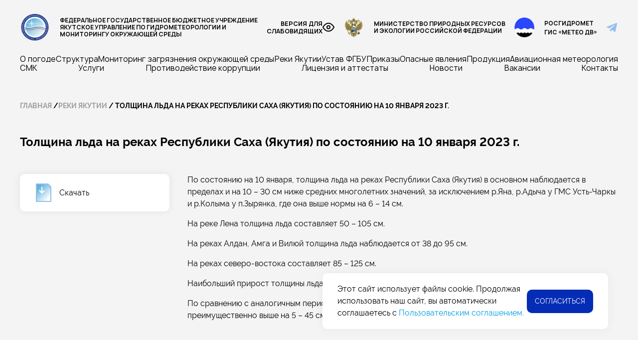

--- FILE ---
content_type: text/html; charset=UTF-8
request_url: https://ykuthydromet.ru/docs/tolshhina-lda-na-rekah-respubliki-saha-yakutiya-po-sostoyaniju-na-10-yanvarya-2023-g/
body_size: 13094
content:
<!DOCTYPE html><html
class=no-js lang=ru-RU><head><meta
charset="UTF-8"><meta
name="viewport" content="width=device-width, initial-scale=1.0"><meta
name="yandex-verification" content="c896ef3f37f7fba5"><meta
name="description" content="Якутское УГМС - гидрометеорологическая информация в Республике Саха (Якутия)"><link
rel=preload rel=profile href=https://gmpg.org/xfn/11><link
rel=icon href=/wp-content/themes/twentytwenty/img/favicon.ico type=image/x-icon><title>Толщина льда на реках Республики Саха (Якутия) по состоянию на 10 января 2023 г. &#8212; Якутское УГМС</title><meta
name='robots' content='max-image-preview:large'><style>img:is([sizes="auto" i], [sizes^="auto," i]) { contain-intrinsic-size: 3000px 1500px }</style><link
rel=dns-prefetch href=//ykuthydromet.ru><link
rel=alternate type=application/rss+xml title="Якутское УГМС &raquo; Лента" href=https://ykuthydromet.ru/feed/ ><link
rel=alternate type=application/rss+xml title="Якутское УГМС &raquo; Лента комментариев" href=https://ykuthydromet.ru/comments/feed/ ><meta
property="og:title" content="Толщина льда на реках Республики Саха (Якутия) по состоянию на 10 января 2023 г."><meta
property="og:type" content="article"><meta
property="og:url" content="https://ykuthydromet.ru/docs/tolshhina-lda-na-rekah-respubliki-saha-yakutiya-po-sostoyaniju-na-10-yanvarya-2023-g/"><meta
property="og:site_name" content="Якутское УГМС"><meta
property="og:image" content="/img/logo-f.webp"><script>window._wpemojiSettings={"baseUrl":"https:\/\/s.w.org\/images\/core\/emoji\/16.0.1\/72x72\/","ext":".png","svgUrl":"https:\/\/s.w.org\/images\/core\/emoji\/16.0.1\/svg\/","svgExt":".svg","source":{"concatemoji":"https:\/\/ykuthydromet.ru\/wp-includes\/js\/wp-emoji-release.min.js?ver=6.8.3"}};
/*! This file is auto-generated */
!function(s,n){var o,i,e;function c(e){try{var t={supportTests:e,timestamp:(new Date).valueOf()};sessionStorage.setItem(o,JSON.stringify(t))}catch(e){}}function p(e,t,n){e.clearRect(0,0,e.canvas.width,e.canvas.height),e.fillText(t,0,0);var t=new Uint32Array(e.getImageData(0,0,e.canvas.width,e.canvas.height).data),a=(e.clearRect(0,0,e.canvas.width,e.canvas.height),e.fillText(n,0,0),new Uint32Array(e.getImageData(0,0,e.canvas.width,e.canvas.height).data));return t.every(function(e,t){return e===a[t]})}function u(e,t){e.clearRect(0,0,e.canvas.width,e.canvas.height),e.fillText(t,0,0);for(var n=e.getImageData(16,16,1,1),a=0;a<n.data.length;a++)if(0!==n.data[a])return!1;return!0}function f(e,t,n,a){switch(t){case"flag":return n(e,"\ud83c\udff3\ufe0f\u200d\u26a7\ufe0f","\ud83c\udff3\ufe0f\u200b\u26a7\ufe0f")?!1:!n(e,"\ud83c\udde8\ud83c\uddf6","\ud83c\udde8\u200b\ud83c\uddf6")&&!n(e,"\ud83c\udff4\udb40\udc67\udb40\udc62\udb40\udc65\udb40\udc6e\udb40\udc67\udb40\udc7f","\ud83c\udff4\u200b\udb40\udc67\u200b\udb40\udc62\u200b\udb40\udc65\u200b\udb40\udc6e\u200b\udb40\udc67\u200b\udb40\udc7f");case"emoji":return!a(e,"\ud83e\udedf")}return!1}function g(e,t,n,a){var r="undefined"!=typeof WorkerGlobalScope&&self instanceof WorkerGlobalScope?new OffscreenCanvas(300,150):s.createElement("canvas"),o=r.getContext("2d",{willReadFrequently:!0}),i=(o.textBaseline="top",o.font="600 32px Arial",{});return e.forEach(function(e){i[e]=t(o,e,n,a)}),i}function t(e){var t=s.createElement("script");t.src=e,t.defer=!0,s.head.appendChild(t)}"undefined"!=typeof Promise&&(o="wpEmojiSettingsSupports",i=["flag","emoji"],n.supports={everything:!0,everythingExceptFlag:!0},e=new Promise(function(e){s.addEventListener("DOMContentLoaded",e,{once:!0})}),new Promise(function(t){var n=function(){try{var e=JSON.parse(sessionStorage.getItem(o));if("object"==typeof e&&"number"==typeof e.timestamp&&(new Date).valueOf()<e.timestamp+604800&&"object"==typeof e.supportTests)return e.supportTests}catch(e){}return null}();if(!n){if("undefined"!=typeof Worker&&"undefined"!=typeof OffscreenCanvas&&"undefined"!=typeof URL&&URL.createObjectURL&&"undefined"!=typeof Blob)try{var e="postMessage("+g.toString()+"("+[JSON.stringify(i),f.toString(),p.toString(),u.toString()].join(",")+"));",a=new Blob([e],{type:"text/javascript"}),r=new Worker(URL.createObjectURL(a),{name:"wpTestEmojiSupports"});return void(r.onmessage=function(e){c(n=e.data),r.terminate(),t(n)})}catch(e){}c(n=g(i,f,p,u))}t(n)}).then(function(e){for(var t in e)n.supports[t]=e[t],n.supports.everything=n.supports.everything&&n.supports[t],"flag"!==t&&(n.supports.everythingExceptFlag=n.supports.everythingExceptFlag&&n.supports[t]);n.supports.everythingExceptFlag=n.supports.everythingExceptFlag&&!n.supports.flag,n.DOMReady=!1,n.readyCallback=function(){n.DOMReady=!0}}).then(function(){return e}).then(function(){var e;n.supports.everything||(n.readyCallback(),(e=n.source||{}).concatemoji?t(e.concatemoji):e.wpemoji&&e.twemoji&&(t(e.twemoji),t(e.wpemoji)))}))}((window,document),window._wpemojiSettings);</script> <style id=wp-emoji-styles-inline-css>img.wp-smiley, img.emoji {
		display: inline !important;
		border: none !important;
		box-shadow: none !important;
		height: 1em !important;
		width: 1em !important;
		margin: 0 0.07em !important;
		vertical-align: -0.1em !important;
		background: none !important;
		padding: 0 !important;
	}</style><style id=global-styles-inline-css>/*<![CDATA[*/:root{--wp--preset--aspect-ratio--square: 1;--wp--preset--aspect-ratio--4-3: 4/3;--wp--preset--aspect-ratio--3-4: 3/4;--wp--preset--aspect-ratio--3-2: 3/2;--wp--preset--aspect-ratio--2-3: 2/3;--wp--preset--aspect-ratio--16-9: 16/9;--wp--preset--aspect-ratio--9-16: 9/16;--wp--preset--color--black: #000000;--wp--preset--color--cyan-bluish-gray: #abb8c3;--wp--preset--color--white: #ffffff;--wp--preset--color--pale-pink: #f78da7;--wp--preset--color--vivid-red: #cf2e2e;--wp--preset--color--luminous-vivid-orange: #ff6900;--wp--preset--color--luminous-vivid-amber: #fcb900;--wp--preset--color--light-green-cyan: #7bdcb5;--wp--preset--color--vivid-green-cyan: #00d084;--wp--preset--color--pale-cyan-blue: #8ed1fc;--wp--preset--color--vivid-cyan-blue: #0693e3;--wp--preset--color--vivid-purple: #9b51e0;--wp--preset--gradient--vivid-cyan-blue-to-vivid-purple: linear-gradient(135deg,rgba(6,147,227,1) 0%,rgb(155,81,224) 100%);--wp--preset--gradient--light-green-cyan-to-vivid-green-cyan: linear-gradient(135deg,rgb(122,220,180) 0%,rgb(0,208,130) 100%);--wp--preset--gradient--luminous-vivid-amber-to-luminous-vivid-orange: linear-gradient(135deg,rgba(252,185,0,1) 0%,rgba(255,105,0,1) 100%);--wp--preset--gradient--luminous-vivid-orange-to-vivid-red: linear-gradient(135deg,rgba(255,105,0,1) 0%,rgb(207,46,46) 100%);--wp--preset--gradient--very-light-gray-to-cyan-bluish-gray: linear-gradient(135deg,rgb(238,238,238) 0%,rgb(169,184,195) 100%);--wp--preset--gradient--cool-to-warm-spectrum: linear-gradient(135deg,rgb(74,234,220) 0%,rgb(151,120,209) 20%,rgb(207,42,186) 40%,rgb(238,44,130) 60%,rgb(251,105,98) 80%,rgb(254,248,76) 100%);--wp--preset--gradient--blush-light-purple: linear-gradient(135deg,rgb(255,206,236) 0%,rgb(152,150,240) 100%);--wp--preset--gradient--blush-bordeaux: linear-gradient(135deg,rgb(254,205,165) 0%,rgb(254,45,45) 50%,rgb(107,0,62) 100%);--wp--preset--gradient--luminous-dusk: linear-gradient(135deg,rgb(255,203,112) 0%,rgb(199,81,192) 50%,rgb(65,88,208) 100%);--wp--preset--gradient--pale-ocean: linear-gradient(135deg,rgb(255,245,203) 0%,rgb(182,227,212) 50%,rgb(51,167,181) 100%);--wp--preset--gradient--electric-grass: linear-gradient(135deg,rgb(202,248,128) 0%,rgb(113,206,126) 100%);--wp--preset--gradient--midnight: linear-gradient(135deg,rgb(2,3,129) 0%,rgb(40,116,252) 100%);--wp--preset--font-size--small: 13px;--wp--preset--font-size--medium: 20px;--wp--preset--font-size--large: 36px;--wp--preset--font-size--x-large: 42px;--wp--preset--spacing--20: 0.44rem;--wp--preset--spacing--30: 0.67rem;--wp--preset--spacing--40: 1rem;--wp--preset--spacing--50: 1.5rem;--wp--preset--spacing--60: 2.25rem;--wp--preset--spacing--70: 3.38rem;--wp--preset--spacing--80: 5.06rem;--wp--preset--shadow--natural: 6px 6px 9px rgba(0, 0, 0, 0.2);--wp--preset--shadow--deep: 12px 12px 50px rgba(0, 0, 0, 0.4);--wp--preset--shadow--sharp: 6px 6px 0px rgba(0, 0, 0, 0.2);--wp--preset--shadow--outlined: 6px 6px 0px -3px rgba(255, 255, 255, 1), 6px 6px rgba(0, 0, 0, 1);--wp--preset--shadow--crisp: 6px 6px 0px rgba(0, 0, 0, 1);}:where(.is-layout-flex){gap: 0.5em;}:where(.is-layout-grid){gap: 0.5em;}body .is-layout-flex{display: flex;}.is-layout-flex{flex-wrap: wrap;align-items: center;}.is-layout-flex > :is(*, div){margin: 0;}body .is-layout-grid{display: grid;}.is-layout-grid > :is(*, div){margin: 0;}:where(.wp-block-columns.is-layout-flex){gap: 2em;}:where(.wp-block-columns.is-layout-grid){gap: 2em;}:where(.wp-block-post-template.is-layout-flex){gap: 1.25em;}:where(.wp-block-post-template.is-layout-grid){gap: 1.25em;}.has-black-color{color: var(--wp--preset--color--black) !important;}.has-cyan-bluish-gray-color{color: var(--wp--preset--color--cyan-bluish-gray) !important;}.has-white-color{color: var(--wp--preset--color--white) !important;}.has-pale-pink-color{color: var(--wp--preset--color--pale-pink) !important;}.has-vivid-red-color{color: var(--wp--preset--color--vivid-red) !important;}.has-luminous-vivid-orange-color{color: var(--wp--preset--color--luminous-vivid-orange) !important;}.has-luminous-vivid-amber-color{color: var(--wp--preset--color--luminous-vivid-amber) !important;}.has-light-green-cyan-color{color: var(--wp--preset--color--light-green-cyan) !important;}.has-vivid-green-cyan-color{color: var(--wp--preset--color--vivid-green-cyan) !important;}.has-pale-cyan-blue-color{color: var(--wp--preset--color--pale-cyan-blue) !important;}.has-vivid-cyan-blue-color{color: var(--wp--preset--color--vivid-cyan-blue) !important;}.has-vivid-purple-color{color: var(--wp--preset--color--vivid-purple) !important;}.has-black-background-color{background-color: var(--wp--preset--color--black) !important;}.has-cyan-bluish-gray-background-color{background-color: var(--wp--preset--color--cyan-bluish-gray) !important;}.has-white-background-color{background-color: var(--wp--preset--color--white) !important;}.has-pale-pink-background-color{background-color: var(--wp--preset--color--pale-pink) !important;}.has-vivid-red-background-color{background-color: var(--wp--preset--color--vivid-red) !important;}.has-luminous-vivid-orange-background-color{background-color: var(--wp--preset--color--luminous-vivid-orange) !important;}.has-luminous-vivid-amber-background-color{background-color: var(--wp--preset--color--luminous-vivid-amber) !important;}.has-light-green-cyan-background-color{background-color: var(--wp--preset--color--light-green-cyan) !important;}.has-vivid-green-cyan-background-color{background-color: var(--wp--preset--color--vivid-green-cyan) !important;}.has-pale-cyan-blue-background-color{background-color: var(--wp--preset--color--pale-cyan-blue) !important;}.has-vivid-cyan-blue-background-color{background-color: var(--wp--preset--color--vivid-cyan-blue) !important;}.has-vivid-purple-background-color{background-color: var(--wp--preset--color--vivid-purple) !important;}.has-black-border-color{border-color: var(--wp--preset--color--black) !important;}.has-cyan-bluish-gray-border-color{border-color: var(--wp--preset--color--cyan-bluish-gray) !important;}.has-white-border-color{border-color: var(--wp--preset--color--white) !important;}.has-pale-pink-border-color{border-color: var(--wp--preset--color--pale-pink) !important;}.has-vivid-red-border-color{border-color: var(--wp--preset--color--vivid-red) !important;}.has-luminous-vivid-orange-border-color{border-color: var(--wp--preset--color--luminous-vivid-orange) !important;}.has-luminous-vivid-amber-border-color{border-color: var(--wp--preset--color--luminous-vivid-amber) !important;}.has-light-green-cyan-border-color{border-color: var(--wp--preset--color--light-green-cyan) !important;}.has-vivid-green-cyan-border-color{border-color: var(--wp--preset--color--vivid-green-cyan) !important;}.has-pale-cyan-blue-border-color{border-color: var(--wp--preset--color--pale-cyan-blue) !important;}.has-vivid-cyan-blue-border-color{border-color: var(--wp--preset--color--vivid-cyan-blue) !important;}.has-vivid-purple-border-color{border-color: var(--wp--preset--color--vivid-purple) !important;}.has-vivid-cyan-blue-to-vivid-purple-gradient-background{background: var(--wp--preset--gradient--vivid-cyan-blue-to-vivid-purple) !important;}.has-light-green-cyan-to-vivid-green-cyan-gradient-background{background: var(--wp--preset--gradient--light-green-cyan-to-vivid-green-cyan) !important;}.has-luminous-vivid-amber-to-luminous-vivid-orange-gradient-background{background: var(--wp--preset--gradient--luminous-vivid-amber-to-luminous-vivid-orange) !important;}.has-luminous-vivid-orange-to-vivid-red-gradient-background{background: var(--wp--preset--gradient--luminous-vivid-orange-to-vivid-red) !important;}.has-very-light-gray-to-cyan-bluish-gray-gradient-background{background: var(--wp--preset--gradient--very-light-gray-to-cyan-bluish-gray) !important;}.has-cool-to-warm-spectrum-gradient-background{background: var(--wp--preset--gradient--cool-to-warm-spectrum) !important;}.has-blush-light-purple-gradient-background{background: var(--wp--preset--gradient--blush-light-purple) !important;}.has-blush-bordeaux-gradient-background{background: var(--wp--preset--gradient--blush-bordeaux) !important;}.has-luminous-dusk-gradient-background{background: var(--wp--preset--gradient--luminous-dusk) !important;}.has-pale-ocean-gradient-background{background: var(--wp--preset--gradient--pale-ocean) !important;}.has-electric-grass-gradient-background{background: var(--wp--preset--gradient--electric-grass) !important;}.has-midnight-gradient-background{background: var(--wp--preset--gradient--midnight) !important;}.has-small-font-size{font-size: var(--wp--preset--font-size--small) !important;}.has-medium-font-size{font-size: var(--wp--preset--font-size--medium) !important;}.has-large-font-size{font-size: var(--wp--preset--font-size--large) !important;}.has-x-large-font-size{font-size: var(--wp--preset--font-size--x-large) !important;}
:where(.wp-block-post-template.is-layout-flex){gap: 1.25em;}:where(.wp-block-post-template.is-layout-grid){gap: 1.25em;}
:where(.wp-block-columns.is-layout-flex){gap: 2em;}:where(.wp-block-columns.is-layout-grid){gap: 2em;}
:root :where(.wp-block-pullquote){font-size: 1.5em;line-height: 1.6;}/*]]>*/</style><link
rel=stylesheet href=https://ykuthydromet.ru/wp-content/cache/minify/ae9f8.css media=all><link
rel=stylesheet id=twentytwenty-print-style-css href='https://ykuthydromet.ru/wp-content/themes/twentytwenty/print.css?ver=6.8.3' media=print> <script src=https://ykuthydromet.ru/wp-content/cache/minify/900b8.js></script> <script src=https://ykuthydromet.ru/wp-content/cache/minify/1254e.js async></script> <link
rel=https://api.w.org/ href=https://ykuthydromet.ru/wp-json/ ><link
rel=EditURI type=application/rsd+xml title=RSD href=https://ykuthydromet.ru/xmlrpc.php?rsd><meta
name="generator" content="WordPress 6.8.3"><link
rel=canonical href=https://ykuthydromet.ru/docs/tolshhina-lda-na-rekah-respubliki-saha-yakutiya-po-sostoyaniju-na-10-yanvarya-2023-g/ ><link
rel=shortlink href='https://ykuthydromet.ru/?p=3693'><link
rel=alternate title="oEmbed (JSON)" type=application/json+oembed href="https://ykuthydromet.ru/wp-json/oembed/1.0/embed?url=https%3A%2F%2Fykuthydromet.ru%2Fdocs%2Ftolshhina-lda-na-rekah-respubliki-saha-yakutiya-po-sostoyaniju-na-10-yanvarya-2023-g%2F"><link
rel=alternate title="oEmbed (XML)" type=text/xml+oembed href="https://ykuthydromet.ru/wp-json/oembed/1.0/embed?url=https%3A%2F%2Fykuthydromet.ru%2Fdocs%2Ftolshhina-lda-na-rekah-respubliki-saha-yakutiya-po-sostoyaniju-na-10-yanvarya-2023-g%2F&#038;format=xml"> <script>document.documentElement.className=document.documentElement.className.replace('no-js','js');</script> <style id=custom-background-css>body.custom-background { background-color: #f4f4f4; }</style></head><body
class="wp-singular docs-template-default single single-docs postid-3693 custom-background wp-embed-responsive wp-theme-twentytwenty singular enable-search-modal missing-post-thumbnail has-single-pagination not-showing-comments hide-avatars footer-top-visible reduced-spacing"><div
class=preloader><div
class=preloader__row><div
class=preloader-logo>
<svg
xmlns=http://www.w3.org/2000/svg width=120 height=103 viewBox="0 0 120 103" fill=none>
<path
d="M60 102.976C89.4846 102.976 113.387 80.0029 113.387 51.6645C113.387 51.6191 113.387 51.5738 113.386 51.5284C113.324 51.494 113.247 51.4528 113.157 51.4053C112.838 51.2378 112.346 50.9926 111.674 50.6955C110.332 50.1011 108.273 49.2983 105.452 48.492C99.8115 46.8797 91.1143 45.2506 78.9933 45.2506C67.5231 45.2506 59.4366 47.2719 51.6107 49.3215C51.3404 49.3923 51.0705 49.4631 50.8006 49.5339C43.2414 51.517 35.7835 53.4735 25.7777 53.4735C19.0525 53.4735 14.003 52.3818 10.6126 51.2743C8.91826 50.7209 7.64037 50.1642 6.77636 49.7394C6.7341 49.7186 6.69283 49.6982 6.65255 49.6781C6.62645 50.3371 6.61328 50.9993 6.61328 51.6645C6.61328 80.0029 30.5153 102.976 60 102.976Z" fill=url(#paint0_linear_2902_2426) />
<path
d="M6.8195 47.1233C9.21101 20.9119 32.1075 0.35321 60 0.35321C88.5171 0.35321 111.812 21.8431 113.31 48.8926C113.117 48.8022 112.906 48.7058 112.677 48.6042C111.233 47.9651 109.068 47.1233 106.135 46.2851C100.268 44.6082 91.3411 42.9481 78.9933 42.9481C67.1924 42.9481 58.8536 45.0382 50.9808 47.1001C50.7282 47.1663 50.476 47.2324 50.2243 47.2984C42.6473 49.2856 35.4582 51.1711 25.7777 51.1711C19.3274 51.1711 14.538 50.1248 11.3834 49.0944C9.80525 48.5788 8.63411 48.0666 7.86722 47.6896C7.48375 47.501 7.20131 47.3463 7.01959 47.2419C6.92873 47.1897 6.86305 47.1501 6.82251 47.1252C6.82149 47.1245 6.82049 47.1239 6.8195 47.1233Z" fill=url(#paint1_linear_2902_2426) />
<path
d="M0.169289 54.6273C0.44248 54.7387 0.751914 54.8628 1.09496 54.9971C2.57573 55.5768 4.68593 56.3484 7.21324 57.1199C12.2538 58.6585 19.0166 60.2164 25.7778 60.2164C35.7836 60.2164 43.2414 58.2599 50.8007 56.2768C51.0705 56.206 51.3405 56.1352 51.6107 56.0644C59.4366 54.0148 67.5231 51.9934 78.9933 51.9934C91.0737 51.9934 101.385 54.2673 108.675 56.542C112.319 57.6789 115.203 58.8146 117.171 59.6633C118.155 60.0875 118.91 60.4398 119.415 60.6844C119.472 60.7116 119.525 60.7374 119.575 60.7619C119.706 59.9571 119.818 59.1531 119.91 58.3507C119.436 58.1293 118.848 57.8627 118.152 57.5625C116.115 56.6843 113.15 55.5176 109.415 54.3521C101.946 52.0219 91.3818 49.691 78.9933 49.691C67.1924 49.691 58.8536 51.7811 50.9809 53.843C50.7282 53.9091 50.476 53.9753 50.2243 54.0413C42.6473 56.0285 35.4583 57.9139 25.7778 57.9139C19.3634 57.9139 12.865 56.4293 7.93837 54.9255C5.48207 54.1757 3.43214 53.426 1.99867 52.8648C1.28222 52.5843 0.720556 52.3512 0.339998 52.1891C0.25653 52.1536 0.181786 52.1214 0.116046 52.093C0.11274 52.334 0.111084 52.5749 0.111084 52.8157C0.122143 53.4242 0.141599 54.028 0.169289 54.6273Z" fill=#2A3D89 />
<path
d="M1.14569 63.0754C2.62375 63.6528 4.71467 64.4156 7.21326 65.1783C12.2538 66.717 19.0166 68.2748 25.7778 68.2748C35.7836 68.2748 43.2414 66.3183 50.8007 64.3352C51.0705 64.2645 51.3405 64.1936 51.6107 64.1229C59.4367 62.0733 67.5232 60.0519 78.9933 60.0519C91.0746 60.0519 101.041 62.285 107.98 64.5151C111.45 65.6299 114.16 66.7432 115.997 67.5742C116.718 67.9006 117.305 68.1834 117.749 68.4055C117.986 67.6533 118.206 66.8992 118.41 66.1439C118.016 65.9525 117.551 65.7328 117.017 65.491C115.105 64.626 112.308 63.478 108.74 62.3315C101.606 60.0389 91.381 57.7495 78.9933 57.7495C67.1924 57.7495 58.8537 59.8396 50.9809 61.9014C50.7282 61.9676 50.4761 62.0337 50.2243 62.0998C42.6474 64.087 35.4583 65.9724 25.7778 65.9724C19.3634 65.9724 12.8651 64.4878 7.93839 62.9839C5.48209 62.2341 3.43216 61.4845 1.99869 60.9233C1.48489 60.7221 1.05069 60.5453 0.705811 60.4016C0.833231 61.3047 0.980076 62.196 1.14569 63.0754Z" fill=#B54342 />
<path
d="M54.7464 102.073L81.0558 60.0736C80.7933 60.0681 80.5298 60.0636 80.2653 60.0602L53.9949 101.997C54.2449 102.024 54.4954 102.049 54.7464 102.073Z" fill=#3787A5 />
<path
d="M48.0358 101.024L74.4472 60.1613C74.167 60.175 73.8888 60.1899 73.6126 60.206L47.3331 100.865C47.5668 100.92 47.801 100.973 48.0358 101.024Z" fill=#3787A5 />
<path
d="M41.9172 99.2998L66.7414 60.8924L66.7276 60.8842C66.4363 60.9248 66.1471 60.9666 65.8599 61.0095L41.2612 99.0681C41.4792 99.1467 41.6979 99.2239 41.9172 99.2998Z" fill=#3787A5 />
<path
d="M35.8217 96.7664L58.4185 62.4279C58.0984 62.5007 57.78 62.5745 57.4631 62.6491L35.2114 96.4631C35.4141 96.5654 35.6175 96.6665 35.8217 96.7664Z" fill=#3787A5 />
<path
d="M30.9051 94.0355L49.6881 64.6268C49.3671 64.7108 49.046 64.7945 48.7247 64.8779L30.3336 93.6728C30.5232 93.7949 30.7137 93.9158 30.9051 94.0355Z" fill=#3787A5 />
<path
d="M25.4297 90.1086L41.1957 66.6642C40.8836 66.7281 40.5699 66.7907 40.2545 66.8519L24.9063 89.6751C25.0798 89.8207 25.2543 89.9652 25.4297 90.1086Z" fill=#3787A5 />
<path
d="M20.5266 85.5541L32.6423 67.9575C32.3532 67.9846 32.0622 68.01 31.769 68.0339L20.0538 85.0487C20.2102 85.2181 20.3678 85.3866 20.5266 85.5541Z" fill=#3787A5 />
<path
d="M16.3117 80.5048L24.8876 68.266C24.6177 68.2607 24.348 68.253 24.0785 68.243L15.8931 79.9246C16.0313 80.119 16.1708 80.3124 16.3117 80.5048Z" fill=#3787A5 />
<path
d="M61.665 102.293C61.3954 102.301 61.1253 102.307 60.8548 102.311L87.1155 60.3901C87.3692 60.4113 87.6217 60.4334 87.8729 60.4564L61.665 102.293Z" fill=#3787A5 />
<path
d="M70.4824 101.329C70.1825 101.387 69.8818 101.442 69.5802 101.494L94.738 61.3334C94.9804 61.3733 95.2213 61.4139 95.4606 61.4551L70.4824 101.329Z" fill=#3787A5 />
<path
d="M79.5241 98.7782C79.174 98.9105 78.8221 99.0394 78.4684 99.1647L101.969 62.8142C102.203 62.8717 102.434 62.9295 102.663 62.9878L79.5241 98.7782Z" fill=#3787A5 />
<path
d="M91.9468 92.1208C91.4601 92.4707 90.9671 92.8127 90.4678 93.1468L108.97 64.8399C109.194 64.9149 109.415 64.9897 109.632 65.0644L91.9468 92.1208Z" fill=#3787A5 />
<path
d="M42.2044 11.2075C42.2044 10.6625 41.7448 10.2208 41.1777 10.2208C40.6107 10.2208 40.1511 10.6625 40.1511 11.2075V22.4361L38.4699 20.7353C38.2747 20.5377 37.9497 20.5297 37.7442 20.7174C37.5386 20.905 37.5303 21.2173 37.7256 21.4149L40.1511 23.8688V28.2545L31.1723 21.2229C30.8793 20.9934 30.4481 21.0357 30.2094 21.3174C29.9706 21.599 30.0146 22.0134 30.3076 22.2429L39.1064 29.1336H35.4809L32.9656 26.9578C32.7549 26.7755 32.4303 26.7919 32.2406 26.9945C32.051 27.197 32.0681 27.509 32.2788 27.6912L33.9462 29.1336H17.7355C17.1685 29.1336 16.7089 29.5754 16.7089 30.1203C16.7089 30.6653 17.1685 31.1071 17.7355 31.1071H34.3985L32.2686 33.0518C32.0631 33.2395 32.0548 33.5518 32.25 33.7493C32.4453 33.9469 32.7702 33.9549 32.9758 33.7672L35.8891 31.1071H38.7026L27.389 40.308C27.1004 40.5427 27.0644 40.9577 27.3086 41.2351C27.5528 41.5124 27.9846 41.547 28.2732 41.3123L40.1511 31.6525V35.5774L37.7162 38.1777C37.5265 38.3802 37.5436 38.6922 37.7543 38.8745C37.9651 39.0567 38.2896 39.0403 38.4793 38.8378L40.1511 37.0525V44.0993C40.1511 44.6443 40.6107 45.0861 41.1777 45.0861C41.7448 45.0861 42.2044 44.6443 42.2044 44.0993V36.9736L44.0567 38.8475C44.252 39.0451 44.5769 39.0531 44.7824 38.8654C44.988 38.6778 44.9963 38.3655 44.801 38.1679L42.2044 35.5409V31.5597L53.4076 40.3334C53.7007 40.5629 54.1318 40.5206 54.3706 40.2389C54.6094 39.9573 54.5654 39.5429 54.2723 39.3134L43.7935 31.1071H46.6845L49.3899 33.4473C49.6006 33.6296 49.9252 33.6132 50.1149 33.4106C50.3045 33.2081 50.2874 32.8961 50.0767 32.7139L48.2192 31.1071H80.3622C80.9292 31.1071 81.3889 30.6653 81.3889 30.1203C81.3889 29.5754 80.9292 29.1336 80.3622 29.1336H48.1371L50.0869 27.3533C50.2924 27.1656 50.3007 26.8533 50.1055 26.6558C49.9102 26.4582 49.5853 26.4502 49.3797 26.6379L46.6465 29.1336H43.2485L50.5176 23.2218C50.8062 22.9872 50.8422 22.5721 50.598 22.2947C50.3539 22.0174 49.922 21.9828 49.6334 22.2175L42.2044 28.2592V24.1881L44.8104 21.4051C45.0001 21.2026 44.983 20.8906 44.7723 20.7083C44.5615 20.5261 44.237 20.5425 44.0473 20.745L42.2044 22.7131V11.2075Z" fill=white />
<defs>
<linearGradient
id="paint0_linear_2902_2426" x1="25.9488" y1="13.6744" x2="90.1015" y2="92.8203" gradientUnits="userSpaceOnUse">
<stop
stop-color=#5EB1DB />
<stop
offset=1 stop-color=#5EB1DB stop-opacity=0 />
</linearGradient>
<linearGradient
id="paint1_linear_2902_2426" x1="25.9488" y1="13.6744" x2="90.1015" y2="92.8203" gradientUnits="userSpaceOnUse">
<stop
stop-color=#5EB1DB />
<stop
offset=1 stop-color=#5EB1DB stop-opacity=0 />
</linearGradient>
</defs>
</svg></div><div
class=preloader-circle>
<img
src=https://ykuthydromet.ru/wp-content/themes/twentytwenty/img/preloader.webp></div></div></div>
 <script>window.onload=function(){document.querySelector('.preloader').style.display='none';}</script> <header
id=site-header class=header-footer-group role=banner><div
class="header-inner section-inner"><div
class=header-titles-wrapper><div
class=header-titles>
<button
class="toggle nav-toggle mobile-nav-toggle wow animate__animated animate__fadeInUp" aria-label=Меню data-toggle-target=.menu-modal  data-toggle-body-class=showing-menu-modal aria-expanded=false data-set-focus=.close-nav-toggle>
<span
class=toggle-inner>
<span
class=toggle-icon>
<svg
width=24 height=24 viewBox="0 0 24 24" fill=none xmlns=http://www.w3.org/2000/svg>
<path
d="M3 12H21" stroke=#000 stroke-width=2 stroke-linecap=round stroke-linejoin=round />
<path
d="M3 6H21" stroke=#000 stroke-width=2 stroke-linecap=round stroke-linejoin=round />
<path
d="M3 18H21" stroke=#000 stroke-width=2 stroke-linecap=round stroke-linejoin=round />
</svg>
</span>
</span>
</button>
<a
href=/ class="name wow animate__animated animate__fadeInUp"><img
src=/wp-content/themes/twentytwenty/img/logo.svg alt=logo class=logo width=60 height=59>
Федеральное государственное бюджетное учреждение<br>
Якутское управление по гидрометеорологии и<br>
мониторингу окружающей среды</a>
<a
href=# class="bvi-open sv-bvi wow animate__animated animate__fadeInUp" data-wow-delay=0.1s>Версия для<br> слабовидящих<img
src=/wp-content/themes/twentytwenty/img/eye.svg alt class width=24 height=25></a>
<a
href=https://www.mnr.gov.ru/ target=_blank class="name1 wow animate__animated animate__fadeInUp" data-wow-delay=0.2s><img
src=/wp-content/themes/twentytwenty/img/logo2.svg alt=logo class width=40 height=40>Министерство Природных ресурсов<br>и экологии Российской Федерации</a><div
class="name2 wow animate__animated animate__fadeInUp" data-wow-delay=0.3s>
<img
src=/wp-content/themes/twentytwenty/img/logo3.svg alt=logo class width=40 height=40><div><p
style="margin-bottom: 2px;"><a
href=https://www.meteorf.ru/ target=_blank>Росгидромет</a></p>
<a
href=https://meteo-dv.ru/ target=_blank >ГИС «МЕТЕО ДВ»</a></div></div><a
href=https://t.me/ykuthydromet target=_blank class="telegram wow animate__animated animate__fadeInUp" data-wow-delay=0.4s><img
src=/wp-content/themes/twentytwenty/img/telegram.svg alt=telega width=24 height=25 class></a></div></div><div
class="header-navigation-wrapper wow animate__animated animate__fadeInUp"  data-wow-delay=0.5s><nav
class=primary-menu-wrapper aria-label=Горизонтальное role=navigation><ul
class="primary-menu reset-list-style"><li
id=menu-item-30 class="menu-item menu-item-type-post_type menu-item-object-page menu-item-30"><a
href=https://ykuthydromet.ru/o-pogode/ >О погоде</a></li>
<li
id=menu-item-31 class="menu-item menu-item-type-post_type menu-item-object-page menu-item-31"><a
href=https://ykuthydromet.ru/struktura/ >Структура</a></li>
<li
id=menu-item-32 class="menu-item menu-item-type-post_type menu-item-object-page menu-item-32"><a
href=https://ykuthydromet.ru/monitor/ >Мониторинг загрязнения окружающей среды</a></li>
<li
id=menu-item-1159 class="menu-item menu-item-type-post_type menu-item-object-page menu-item-1159"><a
href=https://ykuthydromet.ru/reki/ >Реки Якутии</a></li>
<li
id=menu-item-1453 class="menu-item menu-item-type-post_type menu-item-object-page menu-item-1453"><a
href=https://ykuthydromet.ru/ustav/ >Устав ФГБУ</a></li>
<li
id=menu-item-2725 class="menu-item menu-item-type-post_type menu-item-object-page menu-item-2725"><a
href=https://ykuthydromet.ru/prikaz/ >Приказы</a></li>
<li
id=menu-item-1454 class="menu-item menu-item-type-post_type menu-item-object-page menu-item-1454"><a
href=https://ykuthydromet.ru/opasnye/ >Опасные явления</a></li>
<li
id=menu-item-35 class="menu-item menu-item-type-post_type menu-item-object-page menu-item-35"><a
href=https://ykuthydromet.ru/produkciya/ >Продукция</a></li>
<li
id=menu-item-388 class="menu-item menu-item-type-post_type menu-item-object-page menu-item-388"><a
href=https://ykuthydromet.ru/avia/ >Авиационная метеорология</a></li>
<li
id=menu-item-1456 class="menu-item menu-item-type-post_type menu-item-object-page menu-item-1456"><a
href=https://ykuthydromet.ru/sistema-menedzhmenta-kachestva/ >СМК</a></li>
<li
id=menu-item-36 class="menu-item menu-item-type-post_type menu-item-object-page menu-item-36"><a
href=https://ykuthydromet.ru/uslugi/ >Услуги</a></li>
<li
id=menu-item-1457 class="menu-item menu-item-type-post_type menu-item-object-page menu-item-1457"><a
href=https://ykuthydromet.ru/korrupt/ >Противодействие коррупции</a></li>
<li
id=menu-item-2917 class="menu-item menu-item-type-post_type menu-item-object-page menu-item-2917"><a
href=https://ykuthydromet.ru/attestat/ >Лицензия и аттестаты</a></li>
<li
id=menu-item-1458 class="menu-item menu-item-type-post_type menu-item-object-page current_page_parent menu-item-1458"><a
href=https://ykuthydromet.ru/news/ >Новости</a></li>
<li
id=menu-item-1459 class="menu-item menu-item-type-post_type menu-item-object-page menu-item-1459"><a
href=https://ykuthydromet.ru/vakansii/ >Вакансии</a></li>
<li
id=menu-item-38 class="menu-item menu-item-type-post_type menu-item-object-page menu-item-38"><a
href=https://ykuthydromet.ru/kontakty/ >Контакты</a></li></ul></nav></div><div
class=section-inner style="position: relative;"><div
class=form-popup id=myForm>
<button
type=button class="btn cancel" onclick=closeForm()></button><div
class=menu-mob-container><ul
id=menu-mob class=menu><li
id=menu-item-280 class="menu-item menu-item-type-post_type menu-item-object-page menu-item-280"><a
href=https://ykuthydromet.ru/o-pogode/ >О погоде</a></li>
<li
id=menu-item-279 class="menu-item menu-item-type-post_type menu-item-object-page menu-item-279"><a
href=https://ykuthydromet.ru/struktura/ >Структура</a></li>
<li
id=menu-item-278 class="menu-item menu-item-type-post_type menu-item-object-page menu-item-278"><a
href=https://ykuthydromet.ru/monitor/ >Мониторинг загрязнения окружающей среды</a></li>
<li
id=menu-item-1235 class="menu-item menu-item-type-post_type menu-item-object-page menu-item-1235"><a
href=https://ykuthydromet.ru/reki/ >Реки Якутии</a></li>
<li
id=menu-item-150 class="menu-item menu-item-type-post_type menu-item-object-page menu-item-150"><a
href=https://ykuthydromet.ru/ustav/ >Устав ФГБУ</a></li>
<li
id=menu-item-2726 class="menu-item menu-item-type-post_type menu-item-object-page menu-item-2726"><a
href=https://ykuthydromet.ru/prikaz/ >Приказы</a></li>
<li
id=menu-item-277 class="menu-item menu-item-type-post_type menu-item-object-page menu-item-277"><a
href=https://ykuthydromet.ru/opasnye/ >Опасные явления</a></li>
<li
id=menu-item-276 class="menu-item menu-item-type-post_type menu-item-object-page menu-item-276"><a
href=https://ykuthydromet.ru/produkciya/ >Продукция</a></li>
<li
id=menu-item-274 class="menu-item menu-item-type-post_type menu-item-object-page menu-item-274"><a
href=https://ykuthydromet.ru/avia/ >Авиационная метеорология</a></li>
<li
id=menu-item-927 class="menu-item menu-item-type-post_type menu-item-object-page menu-item-927"><a
href=https://ykuthydromet.ru/sistema-menedzhmenta-kachestva/ >СМК</a></li>
<li
id=menu-item-275 class="menu-item menu-item-type-post_type menu-item-object-page menu-item-275"><a
href=https://ykuthydromet.ru/uslugi/ >Услуги</a></li>
<li
id=menu-item-273 class="menu-item menu-item-type-post_type menu-item-object-page menu-item-273"><a
href=https://ykuthydromet.ru/korrupt/ >Противодействие коррупции</a></li>
<li
id=menu-item-9245 class="menu-item menu-item-type-post_type menu-item-object-page menu-item-9245"><a
href=https://ykuthydromet.ru/ohrana/ >Охрана труда</a></li>
<li
id=menu-item-2918 class="menu-item menu-item-type-post_type menu-item-object-page menu-item-2918"><a
href=https://ykuthydromet.ru/attestat/ >Лицензия и аттестаты</a></li>
<li
id=menu-item-267 class="menu-item menu-item-type-taxonomy menu-item-object-category menu-item-267"><a
href=https://ykuthydromet.ru/category/news/ >Новости</a></li>
<li
id=menu-item-147 class="menu-item menu-item-type-post_type menu-item-object-page menu-item-147"><a
href=https://ykuthydromet.ru/vakansii/ >Вакансии</a></li>
<li
id=menu-item-148 class="menu-item menu-item-type-post_type menu-item-object-page menu-item-148"><a
href=https://ykuthydromet.ru/kontakty/ >Контакты</a></li></ul></div></div></div>
<a
href=/vserossijskij-konkurs/ class=banner-top></a></div></header><div
class="menu-modal cover-modal header-footer-group" data-modal-target-string=.menu-modal><div
class=modal_main_inner><div
class="menu-modal-inner modal-inner"><div
class="menu-wrapper section-inner"><div
class=menu-top><button
class="toggle close-nav-toggle fill-children-current-color" data-toggle-target=.menu-modal data-toggle-body-class=showing-menu-modal aria-expanded=false data-set-focus=.menu-modal>
<svg
class=svg-icon aria-hidden=true role=img focusable=false xmlns=http://www.w3.org/2000/svg width=16 height=16 viewBox="0 0 16 16"><polygon
fill fill-rule=evenodd points="6.852 7.649 .399 1.195 1.445 .149 7.899 6.602 14.352 .149 15.399 1.195 8.945 7.649 15.399 14.102 14.352 15.149 7.899 8.695 1.445 15.149 .399 14.102"/></svg>		</button><nav
class=mobile-menu aria-label=Мобильное role=navigation><ul
class="modal-menu reset-list-style"><li
class="menu-item menu-item-type-post_type menu-item-object-page menu-item-280"><div
class=ancestor-wrapper><a
href=https://ykuthydromet.ru/o-pogode/ >О погоде</a></div></li>
<li
class="menu-item menu-item-type-post_type menu-item-object-page menu-item-279"><div
class=ancestor-wrapper><a
href=https://ykuthydromet.ru/struktura/ >Структура</a></div></li>
<li
class="menu-item menu-item-type-post_type menu-item-object-page menu-item-278"><div
class=ancestor-wrapper><a
href=https://ykuthydromet.ru/monitor/ >Мониторинг загрязнения окружающей среды</a></div></li>
<li
class="menu-item menu-item-type-post_type menu-item-object-page menu-item-1235"><div
class=ancestor-wrapper><a
href=https://ykuthydromet.ru/reki/ >Реки Якутии</a></div></li>
<li
class="menu-item menu-item-type-post_type menu-item-object-page menu-item-150"><div
class=ancestor-wrapper><a
href=https://ykuthydromet.ru/ustav/ >Устав ФГБУ</a></div></li>
<li
class="menu-item menu-item-type-post_type menu-item-object-page menu-item-2726"><div
class=ancestor-wrapper><a
href=https://ykuthydromet.ru/prikaz/ >Приказы</a></div></li>
<li
class="menu-item menu-item-type-post_type menu-item-object-page menu-item-277"><div
class=ancestor-wrapper><a
href=https://ykuthydromet.ru/opasnye/ >Опасные явления</a></div></li>
<li
class="menu-item menu-item-type-post_type menu-item-object-page menu-item-276"><div
class=ancestor-wrapper><a
href=https://ykuthydromet.ru/produkciya/ >Продукция</a></div></li>
<li
class="menu-item menu-item-type-post_type menu-item-object-page menu-item-274"><div
class=ancestor-wrapper><a
href=https://ykuthydromet.ru/avia/ >Авиационная метеорология</a></div></li>
<li
class="menu-item menu-item-type-post_type menu-item-object-page menu-item-927"><div
class=ancestor-wrapper><a
href=https://ykuthydromet.ru/sistema-menedzhmenta-kachestva/ >СМК</a></div></li>
<li
class="menu-item menu-item-type-post_type menu-item-object-page menu-item-275"><div
class=ancestor-wrapper><a
href=https://ykuthydromet.ru/uslugi/ >Услуги</a></div></li>
<li
class="menu-item menu-item-type-post_type menu-item-object-page menu-item-273"><div
class=ancestor-wrapper><a
href=https://ykuthydromet.ru/korrupt/ >Противодействие коррупции</a></div></li>
<li
class="menu-item menu-item-type-post_type menu-item-object-page menu-item-9245"><div
class=ancestor-wrapper><a
href=https://ykuthydromet.ru/ohrana/ >Охрана труда</a></div></li>
<li
class="menu-item menu-item-type-post_type menu-item-object-page menu-item-2918"><div
class=ancestor-wrapper><a
href=https://ykuthydromet.ru/attestat/ >Лицензия и аттестаты</a></div></li>
<li
class="menu-item menu-item-type-taxonomy menu-item-object-category menu-item-267"><div
class=ancestor-wrapper><a
href=https://ykuthydromet.ru/category/news/ >Новости</a></div></li>
<li
class="menu-item menu-item-type-post_type menu-item-object-page menu-item-147"><div
class=ancestor-wrapper><a
href=https://ykuthydromet.ru/vakansii/ >Вакансии</a></div></li>
<li
class="menu-item menu-item-type-post_type menu-item-object-page menu-item-148"><div
class=ancestor-wrapper><a
href=https://ykuthydromet.ru/kontakty/ >Контакты</a></div></li><li
style="margin-top: 16px;"><a
href=https://t.me/ykuthydromet target=_blank class=telegram><img
src=/wp-content/themes/twentytwenty/img/telegram.svg alt=telega width=24 height=25 class></a></li></ul></nav></div><div
class=menu-bottom></div></div></div><div
class=menu_links>
<a
href=https://www.mnr.gov.ru/ target=_blank class=name1><img
src=/wp-content/themes/twentytwenty/img/logo2.svg alt=logo class width=40 height=40>Министерство Природных ресурсов<br>и экологии Российской Федерации</a><div
class=name2>
<img
src=/wp-content/themes/twentytwenty/img/logo3.svg alt=logo class width=40 height=40><div><p
style="margin-bottom: 2px;"><a
href=https://www.meteorf.ru/ target=_blank>Росгидромет</a></p>
<a
href=https://meteo-dv.ru/ target=_blank >ГИС «МЕТЕО ДВ»</a></div></div></div></div></div><style>.item {background: unset;box-shadow: unset;border-radius: unset;height: unset;}
#site-content ul li {line-height: unset;padding-left: unset;margin: unset;}</style><main
id=site-content role=main><div
class=section-inner><div
class="bread wow animate__animated animate__fadeInUp"><a
href=/ >Главная</a> /<a
href=/reki>Реки Якутии</a> /   Толщина льда на реках Республики Саха (Якутия) по состоянию на 10 января 2023 г.</div><h2 class="wow animate__animated animate__fadeInUp"> Толщина льда на реках Республики Саха (Якутия) по состоянию на 10 января 2023 г.</h2></div><div
class=section-inner><div
class=flx9><div
class="flex9-1 wow animate__animated animate__fadeInUp"><a
class=file href target=_blank style="justify-content: unset;">
<img
src=/wp-content/themes/twentytwenty/img/File.svg alt class> <span>Скачать</span></a></div><div
class="flex9-2 wow animate__animated animate__fadeInUp" data-wow-delay=0.1s><p>По состоянию на 10 января, толщина льда на реках Республики Саха (Якутия) в основном наблюдается в пределах и на 10 – 30 см ниже средних многолетних значений, за исключением р.Яна, р.Адыча у ГМС Усть-Чаркы и р.Колыма у п.Зырянка, где она выше нормы на 6 – 14 см.</p><p>На реке Лена толщина льда составляет 50 – 105 см.</p><p>На реках Алдан, Амга и Вилюй толщина льда наблюдается от 38 до 95 см.</p><p>На реках северо-востока составляет 85 – 125 см.</p><p>Наибольший прирост толщины льда за декаду отмечается на р.Алдан у с.Батамай и составляет 23 см.</p><p>По сравнению с аналогичным периодом прошлого года толщина льда на реках Якутии отмечается преимущественно выше на 5 – 45 см.</p></div></div></div><div
class=cont-cookie-poup><div
class="flex direction-row justify-start medium-gap align-items-center"><div
class=left-cookie><p
class="standart-text color-black">Этот сайт использует файлы cookie. Продолжая использовать наш сайт, вы автоматически соглашаетесь с <a
href=/privacy/ class=color-primary-blue>Пользовательским соглашением.</a></p></div><div
class=right-cookie><div
class="flex direction-row justify-center">
<a
href=# id=cookie_close class="btn fill-btn-grey btn-accept-cookie"><p
class="standart-text-uppercase color-white">Согласиться</p></a></div></div></div></div><footer
id=site-footer role=contentinfo class=header-footer-group><div
class=section-inner><div
class="odin wow animate__animated animate__fadeInUp"><a
href=/ ><img
src=/wp-content/themes/twentytwenty/img/logo-f.svg alt=logo class width=140 height=141></a></div><div
class="men wow animate__animated animate__fadeInUp" data-wow-delay=0.1s><div
class=menu-foot-container><ul
id=menu-foot class=menu><li
id=menu-item-41 class="menu-item menu-item-type-post_type menu-item-object-page menu-item-41"><a
href=https://ykuthydromet.ru/o-pogode/ >О погоде</a></li>
<li
id=menu-item-39 class="menu-item menu-item-type-post_type menu-item-object-page menu-item-39"><a
href=https://ykuthydromet.ru/opasnye/ >Опасные явления</a></li>
<li
id=menu-item-40 class="menu-item menu-item-type-post_type menu-item-object-page menu-item-40"><a
href=https://ykuthydromet.ru/struktura/ >Структура</a></li>
<li
id=menu-item-42 class="menu-item menu-item-type-post_type menu-item-object-page menu-item-42"><a
href=https://ykuthydromet.ru/monitor/ >Мониторинг загрязнения ОС</a></li>
<li
id=menu-item-44 class="menu-item menu-item-type-post_type menu-item-object-page menu-item-44"><a
href=https://ykuthydromet.ru/ustav/ >Устав ФГБУ</a></li>
<li
id=menu-item-43 class="menu-item menu-item-type-post_type menu-item-object-page menu-item-43"><a
href=https://ykuthydromet.ru/produkciya/ >Продукция</a></li>
<li
id=menu-item-9246 class="menu-item menu-item-type-post_type menu-item-object-page menu-item-9246"><a
href=https://ykuthydromet.ru/ohrana/ >Охрана труда</a></li></ul></div></div><div
class="men wow animate__animated animate__fadeInUp" data-wow-delay=0.2s><div
class=menu-foot1-container><ul
id=menu-foot1 class=menu><li
id=menu-item-54 class="menu-item menu-item-type-post_type menu-item-object-page menu-item-54"><a
href=https://ykuthydromet.ru/avia/ >Авиационная метеорология</a></li>
<li
id=menu-item-51 class="menu-item menu-item-type-post_type menu-item-object-page menu-item-51"><a
href=https://ykuthydromet.ru/uslugi/ >Услуги</a></li>
<li
id=menu-item-53 class="menu-item menu-item-type-post_type menu-item-object-page menu-item-53"><a
href=https://ykuthydromet.ru/korrupt/ >Противодействие коррупции</a></li>
<li
id=menu-item-269 class="menu-item menu-item-type-taxonomy menu-item-object-category menu-item-269"><a
href=https://ykuthydromet.ru/category/news/ >Новости</a></li>
<li
id=menu-item-52 class="menu-item menu-item-type-post_type menu-item-object-page menu-item-52"><a
href=https://ykuthydromet.ru/vakansii/ >Вакансии</a></li>
<li
id=menu-item-55 class="menu-item menu-item-type-post_type menu-item-object-page menu-item-55"><a
href=https://ykuthydromet.ru/kontakty/ >Контакты</a></li></ul></div></div>
<a
href=https://t.me/ykuthydromet target=_blank class="telegram  wow animate__animated animate__fadeInUp"  data-wow-delay=0.3s><img
src=/wp-content/themes/twentytwenty/img/telegram.svg width=24 height=25 alt=telega class></a><div
class="phone_footer wow animate__animated animate__fadeInUp" data-wow-delay=0.4s><p
class=small>Контактный номер</p><p
class=big><a
href="tel:8 4112 36 02 98">8 4112 36 02 98</p></a></div><div
class="adrss wow animate__animated animate__fadeInUp" data-wow-delay=0.5s><p
class=small>Адрес</p><p
class=big2>677010, г. Якутск,<br>
ул. Якова Потапова, 8</p></div><div
class="copy wow animate__animated animate__fadeInUp" data-wow-delay=0.6s><p
class=knopka><a
href=/kontakty/ class=btn>Оставить заявку</a></p></div></div><div
class="section-inner about_site wow animate__animated animate__fadeInUp" data-wow-delay=0.7s><p
class=gry>2026 © Все права защищены</p><p
class=gry><a
href=/polzovatelskoe-soglashenie/ >Пользовательское соглашение</a></p><p
class=gry><a
href=/privacy/ >Политика конфиденциальности</a></p><p
class=gry><a
href=https://smartunit.pro/ target=_blank>Разработка и хостинг Smart Unit</a></p></div></footer> <script type=speculationrules>{"prefetch":[{"source":"document","where":{"and":[{"href_matches":"\/*"},{"not":{"href_matches":["\/wp-*.php","\/wp-admin\/*","\/wp-content\/uploads\/*","\/wp-content\/*","\/wp-content\/plugins\/*","\/wp-content\/themes\/twentytwenty\/*","\/*\\?(.+)"]}},{"not":{"selector_matches":"a[rel~=\"nofollow\"]"}},{"not":{"selector_matches":".no-prefetch, .no-prefetch a"}}]},"eagerness":"conservative"}]}</script> <script>jQuery(function($){$(".mask-phone").mask("+7 (000) 000-00-00");});</script> <script src=https://ykuthydromet.ru/wp-content/cache/minify/cab9e.js></script> <script id=lbwps-photoswipe5-js-extra>var lbwpsOptions={"label_facebook":"\u041f\u043e\u0434\u0435\u043b\u0438\u0442\u044c\u0441\u044f \u0432 Facebook","label_twitter":"\u041f\u043e\u0434\u0435\u043b\u0438\u0442\u044c\u0441\u044f \u0432 Twitter","label_pinterest":"\u041f\u043e\u0434\u0435\u043b\u0438\u0442\u044c\u0441\u044f \u0432 Pinterest","label_download":"\u0421\u043a\u0430\u0447\u0430\u0442\u044c \u0438\u0437\u043e\u0431\u0440\u0430\u0436\u0435\u043d\u0438\u0435","label_copyurl":"\u041a\u043e\u043f\u0438\u0440\u043e\u0432\u0430\u0442\u044c URL","label_ui_close":"Close [Esc]","label_ui_zoom":"Zoom","label_ui_prev":"Previous [\u2190]","label_ui_next":"Next [\u2192]","label_ui_error":"The image cannot be loaded","label_ui_fullscreen":"Toggle fullscreen [F]","label_ui_download":"\u0421\u043a\u0430\u0447\u0430\u0442\u044c \u0438\u0437\u043e\u0431\u0440\u0430\u0436\u0435\u043d\u0438\u0435","share_facebook":"1","share_twitter":"1","share_pinterest":"1","share_download":"1","share_direct":"0","share_copyurl":"0","close_on_drag":"1","history":"1","show_counter":"1","show_fullscreen":"1","show_download":"0","show_zoom":"1","show_caption":"1","loop":"1","pinchtoclose":"1","taptotoggle":"1","close_on_click":"1","fulldesktop":"0","use_alt":"0","usecaption":"1","desktop_slider":"1","share_custom_label":"","share_custom_link":"","wheelmode":"zoom","spacing":"12","idletime":"4000","hide_scrollbars":"1","caption_type":"overlay","bg_opacity":"100","padding_left":"0","padding_top":"0","padding_right":"0","padding_bottom":"0"};</script> <script type=module src="https://ykuthydromet.ru/wp-content/plugins/lightbox-photoswipe/assets/ps5/frontend.min.js?ver=5.8.2"></script> <script src=https://ykuthydromet.ru/wp-content/cache/minify/b8e04.js></script>  <script>function openForm(){document.getElementById("myForm").style.display="block";}
function closeForm(){document.getElementById("myForm").style.display="none";}
$(function(){ let header=$('#site-header');  
 $(window).scroll(function(){   if($(this).scrollTop()>1){    header.addClass('header_fixed');   }else{    header.removeClass('header_fixed');   }
 });});</script> </body></html>

--- FILE ---
content_type: text/css
request_url: https://ykuthydromet.ru/wp-content/cache/minify/ae9f8.css
body_size: 33583
content:

/*! lightslider - v1.1.6 - 2016-10-25
* https://github.com/sachinchoolur/lightslider
* Copyright (c) 2016 Sachin N; Licensed MIT */

/*! lightslider - v1.1.3 - 2015-04-14
* https://github.com/sachinchoolur/lightslider
* Copyright (c) 2015 Sachin N; Licensed MIT */
.lSSlideOuter{overflow:hidden;-webkit-touch-callout:none;-webkit-user-select:none;-khtml-user-select:none;-moz-user-select:none;-ms-user-select:none;user-select:none}.lightSlider:before,.lightSlider:after{content:" ";display:table}.lightSlider{overflow:hidden;margin:0}.lSSlideWrapper{max-width:100%;overflow:hidden;position:relative}.lSSlideWrapper>.lightSlider:after{clear:both}.lSSlideWrapper
.lSSlide{-webkit-transform:translate(0px, 0px);-ms-transform:translate(0px, 0px);transform:translate(0px, 0px);-webkit-transition:all 1s;-webkit-transition-property:-webkit-transform,height;-moz-transition-property:-moz-transform,height;transition-property:transform,height;-webkit-transition-duration:inherit !important;transition-duration:inherit !important;-webkit-transition-timing-function:inherit !important;transition-timing-function:inherit !important}.lSSlideWrapper
.lSFade{position:relative}.lSSlideWrapper .lSFade>*{position:absolute !important;top:0;left:0;z-index:9;margin-right:0;width:100%}.lSSlideWrapper.usingCss .lSFade>*{opacity:0;-webkit-transition-delay:0s;transition-delay:0s;-webkit-transition-duration:inherit !important;transition-duration:inherit !important;-webkit-transition-property:opacity;transition-property:opacity;-webkit-transition-timing-function:inherit !important;transition-timing-function:inherit !important}.lSSlideWrapper .lSFade>*.active{z-index:10}.lSSlideWrapper.usingCss .lSFade>*.active{opacity:1}.lSSlideOuter
.lSPager.lSpg{margin:10px
0 0;padding:0;text-align:center}.lSSlideOuter .lSPager.lSpg>li{cursor:pointer;display:inline-block;padding:0
5px}.lSSlideOuter .lSPager.lSpg > li
a{background-color:#222;border-radius:30px;display:inline-block;height:8px;overflow:hidden;text-indent:-999em;width:8px;position:relative;z-index:99;-webkit-transition:all 0.5s linear 0s;transition:all 0.5s linear 0s}.lSSlideOuter .lSPager.lSpg > li:hover a, .lSSlideOuter .lSPager.lSpg > li.active
a{background-color:#428bca}.lSSlideOuter
.media{opacity:0.8}.lSSlideOuter
.media.active{opacity:1}.lSSlideOuter
.lSPager.lSGallery{list-style:none outside none;padding-left:0;margin:0;overflow:hidden;transform:translate3d(0px, 0px, 0px);-moz-transform:translate3d(0px, 0px, 0px);-ms-transform:translate3d(0px, 0px, 0px);-webkit-transform:translate3d(0px, 0px, 0px);-o-transform:translate3d(0px, 0px, 0px);-webkit-transition-property:-webkit-transform;-moz-transition-property:-moz-transform;-webkit-touch-callout:none;-webkit-user-select:none;-khtml-user-select:none;-moz-user-select:none;-ms-user-select:none;user-select:none}.lSSlideOuter .lSPager.lSGallery
li{overflow:hidden;-webkit-transition:border-radius 0.12s linear 0s 0.35s linear 0s;transition:border-radius 0.12s linear 0s 0.35s linear 0s}.lSSlideOuter .lSPager.lSGallery li.active, .lSSlideOuter .lSPager.lSGallery li:hover{border-radius:5px}.lSSlideOuter .lSPager.lSGallery
img{display:block;height:auto;max-width:100%}.lSSlideOuter .lSPager.lSGallery:before, .lSSlideOuter .lSPager.lSGallery:after{content:" ";display:table}.lSSlideOuter .lSPager.lSGallery:after{clear:both}.lSAction>a{width:32px;display:block;top:50%;height:32px;background-image:url('/wp-content/plugins/gallery-with-thumbnail-slider/includes/images/controls.png');cursor:pointer;position:absolute;z-index:99;margin-top:-16px;opacity:0.5;-webkit-transition:opacity 0.35s linear 0s;transition:opacity 0.35s linear 0s}.lSAction>a:hover{opacity:1}.lSAction>.lSPrev{background-position:0 0;left:10px}.lSAction>.lSNext{background-position:-32px 0;right:10px}.lSAction>a.disabled{pointer-events:none}.cS-hidden{height:1px;opacity:0;filter:alpha(opacity=0);overflow:hidden}.lSSlideOuter.vertical{position:relative}.lSSlideOuter.vertical.noPager{padding-right:0px !important}.lSSlideOuter.vertical
.lSGallery{position:absolute !important;right:0;top:0}.lSSlideOuter.vertical .lightSlider>*{width:100% !important;max-width:none !important}.lSSlideOuter.vertical .lSAction>a{left:50%;margin-left:-14px;margin-top:0}.lSSlideOuter.vertical .lSAction>.lSNext{background-position:31px -31px;bottom:10px;top:auto}.lSSlideOuter.vertical .lSAction>.lSPrev{background-position:0 -31px;bottom:auto;top:10px}.lSSlideOuter.lSrtl{direction:rtl}.lSSlideOuter .lightSlider, .lSSlideOuter
.lSPager{padding-left:0;list-style:none outside none}.lSSlideOuter.lSrtl .lightSlider, .lSSlideOuter.lSrtl
.lSPager{padding-right:0}.lSSlideOuter .lightSlider > *,  .lSSlideOuter .lSGallery
li{float:left}.lSSlideOuter.lSrtl .lightSlider > *,  .lSSlideOuter.lSrtl .lSGallery
li{float:right !important}@-webkit-keyframes
rightEnd{0%{left:0}50%{left:-15px}100%{left:0}}@keyframes
rightEnd{0%{left:0}50%{left:-15px}100%{left:0}}@-webkit-keyframes
topEnd{0%{top:0}50%{top:-15px}100%{top:0}}@keyframes
topEnd{0%{top:0}50%{top:-15px}100%{top:0}}@-webkit-keyframes
leftEnd{0%{left:0}50%{left:15px}100%{left:0}}@keyframes
leftEnd{0%{left:0}50%{left:15px}100%{left:0}}@-webkit-keyframes
bottomEnd{0%{bottom:0}50%{bottom:-15px}100%{bottom:0}}@keyframes
bottomEnd{0%{bottom:0}50%{bottom:-15px}100%{bottom:0}}.lSSlideOuter
.rightEnd{-webkit-animation:rightEnd 0.3s;animation:rightEnd 0.3s;position:relative}.lSSlideOuter
.leftEnd{-webkit-animation:leftEnd 0.3s;animation:leftEnd 0.3s;position:relative}.lSSlideOuter.vertical
.rightEnd{-webkit-animation:topEnd 0.3s;animation:topEnd 0.3s;position:relative}.lSSlideOuter.vertical
.leftEnd{-webkit-animation:bottomEnd 0.3s;animation:bottomEnd 0.3s;position:relative}.lSSlideOuter.lSrtl
.rightEnd{-webkit-animation:leftEnd 0.3s;animation:leftEnd 0.3s;position:relative}.lSSlideOuter.lSrtl
.leftEnd{-webkit-animation:rightEnd 0.3s;animation:rightEnd 0.3s;position:relative}/*/*/.lightSlider.lsGrab>*{cursor:-webkit-grab;cursor:-moz-grab;cursor:-o-grab;cursor:-ms-grab;cursor:grab}.lightSlider.lsGrabbing>*{cursor:move;cursor:-webkit-grabbing;cursor:-moz-grabbing;cursor:-o-grabbing;cursor:-ms-grabbing;cursor:grabbing}ul.lSGallery
li.active{border-color:#000 !important}.lSSlideOuter .lSPager.lSGallery
li{border:2px
solid transparent;box-sizing:border-box}.lSSlideOuter
.lSPager.lSGallery{flex-wrap:nowrap;align-items:center;font-size:0}.lSSlideOuter .lSPager.lSGallery
li{display:inline-block;float:none !important;margin:0;flex:0 0 auto}#gwts-gwl-thumbrig{max-width:900px;margin:0
auto;padding:0;font-size:0;list-style:none}#gwts-gwl-thumbrig
li{display:inline-block;width:25%;vertical-align:middle;box-sizing:border-box;margin:0;padding:0}.gwts-gwl-thumbrig-cell{display:block;position:relative;overflow:hidden}.gwts-gwl-thumbrig-img{display:block;width:100%;height:auto;border:none;transform:scale(1);transition:all 1s}#gwts-gwl-thumbrig li:hover .gwts-gwl-thumbrig-img{transform:scale(1.05)}.gwts-gwl-thumbrig-overlay{position:absolute;display:block;top:0;left:0;bottom:0;right:0;margin:auto;background:#3DC0F1 url(/wp-content/plugins/gallery-with-thumbnail-slider/includes/css/img/link.png) no-repeat center 20%;background-size:50px 50px;opacity:0;filter:alpha(opacity=0);transition:all 0.6s}#gwts-gwl-thumbrig li:hover .gwts-gwl-thumbrig-overlay{opacity:0.8}.gwts-gwl-thumbrig-text{display:block;padding:0
30px;box-sizing:border-box;position:absolute;left:0;width:100%;text-align:center;text-transform:capitalize;font-size:18px;font-weight:bold;font-family:'Oswald',sans-serif;font-weight:normal!important;top:40%;color:white;opacity:0;filter:alpha(opacity=0);transform:translateY(-20px);transition:all .3s}#gwts-gwl-thumbrig li:hover .gwts-gwl-thumbrig-text{transform:translateY(0px);opacity:0.9}@media (max-width: 9000px){#gwts-gwl-thumbrig
li{width:25%}}@media (max-width: 700px){#gwts-gwl-thumbrig
li{width:33.33%}}@media (max-width: 550px){#gwts-gwl-thumbrig
li{width:50%}}.lSSlideWrapper ul#gwts-gwl-img-gallery{height:auto}.lSAction>a:hover{box-shadow:none}.lSAction>a{box-shadow:none!important}.zoom{display:inline-block}.gwts-gwl-slidergal li, .lSPager li, .lSGallery
li{margin:0
auto;padding:0}.lslide>img{width:100%}.lSSlideOuter .lSSlideWrapper ul li
img{width:100%}.lSSlideOuter .lSSlideWrapper ul.item-single li
img{aspect-ratio:1 / 1;object-fit:contain;object-position:center;max-height:600px}.lightSlider li.lslide
p{position:absolute;bottom:0;color:#fff;padding:10px;background:rgb(0 0 0 / 39%);width:100%;text-align:center;font-size:20px}.lightSlider
li.lslide{position:relative}@font-face{font-family:'lg';src:url("/wp-content/plugins/gallery-with-thumbnail-slider/includes/fonts/lg.eot?n1z373");src:url("/wp-content/plugins/gallery-with-thumbnail-slider/includes/fonts/lg.eot?#iefixn1z373") format("embedded-opentype"), url("/wp-content/plugins/gallery-with-thumbnail-slider/includes/fonts/lg.woff?n1z373") format("woff"), url("/wp-content/plugins/gallery-with-thumbnail-slider/includes/fonts/lg.ttf?n1z373") format("truetype"), url("/wp-content/plugins/gallery-with-thumbnail-slider/includes/fonts/lg.svg?n1z373#lg") format("svg");font-weight:normal;font-style:normal}.lg-icon{font-family:'lg';speak:none;font-style:normal;font-weight:normal;font-variant:normal;text-transform:none;line-height:1;-webkit-font-smoothing:antialiased;-moz-osx-font-smoothing:grayscale}.lg-actions .lg-next, .lg-actions .lg-prev{background-color:rgba(0, 0, 0, 0.45);border-radius:2px;color:#999;cursor:pointer;display:block;font-size:22px;margin-top:-10px;padding:8px
10px 9px;position:absolute;top:50%;z-index:1080;border:none;outline:none}.lg-actions .lg-next.disabled, .lg-actions .lg-prev.disabled{pointer-events:none;opacity:0.5}.lg-actions .lg-next:hover, .lg-actions .lg-prev:hover{color:#FFF}.lg-actions .lg-next{right:20px}.lg-actions .lg-next:before{content:"\e095"}.lg-actions .lg-prev{left:20px}.lg-actions .lg-prev:after{content:"\e094"}@-webkit-keyframes lg-right-end{0%{left:0}50%{left:-30px}100%{left:0}}@-moz-keyframes lg-right-end{0%{left:0}50%{left:-30px}100%{left:0}}@-ms-keyframes lg-right-end{0%{left:0}50%{left:-30px}100%{left:0}}@keyframes lg-right-end{0%{left:0}50%{left:-30px}100%{left:0}}@-webkit-keyframes lg-left-end{0%{left:0}50%{left:30px}100%{left:0}}@-moz-keyframes lg-left-end{0%{left:0}50%{left:30px}100%{left:0}}@-ms-keyframes lg-left-end{0%{left:0}50%{left:30px}100%{left:0}}@keyframes lg-left-end{0%{left:0}50%{left:30px}100%{left:0}}.lg-outer.lg-right-end .lg-object{-webkit-animation:lg-right-end 0.3s;-o-animation:lg-right-end 0.3s;animation:lg-right-end 0.3s;position:relative}.lg-outer.lg-left-end .lg-object{-webkit-animation:lg-left-end 0.3s;-o-animation:lg-left-end 0.3s;animation:lg-left-end 0.3s;position:relative}.lg-toolbar{z-index:1082;left:0;position:absolute;top:0;width:100%;background-color:rgba(0, 0, 0, 0.45)}.lg-toolbar .lg-icon{color:#999;cursor:pointer;float:right;font-size:24px;height:47px;line-height:27px;padding:10px
0;text-align:center;width:50px;text-decoration:none !important;outline:medium none;-webkit-transition:color 0.2s linear;-o-transition:color 0.2s linear;transition:color 0.2s linear}.lg-toolbar .lg-icon:hover{color:#FFF}.lg-toolbar .lg-close:after{content:"\e070"}.lg-toolbar .lg-download:after{content:"\e0f2"}.lg-sub-html{background-color:rgba(0, 0, 0, 0.45);bottom:0;color:#EEE;font-size:16px;left:0;padding:10px
40px;position:fixed;right:0;text-align:center;z-index:1080}.lg-sub-html
h4{margin:0;font-size:13px;font-weight:bold}.lg-sub-html
p{font-size:12px;margin:5px
0 0}#lg-counter{color:#999;display:inline-block;font-size:16px;padding-left:20px;padding-top:12px;vertical-align:middle}.lg-toolbar,.lg-prev,.lg-next{opacity:1;-webkit-transition:-webkit-transform 0.35s cubic-bezier(0, 0, 0.25, 1) 0s, opacity 0.35s cubic-bezier(0, 0, 0.25, 1) 0s, color 0.2s linear;-moz-transition:-moz-transform 0.35s cubic-bezier(0, 0, 0.25, 1) 0s, opacity 0.35s cubic-bezier(0, 0, 0.25, 1) 0s, color 0.2s linear;-o-transition:-o-transform 0.35s cubic-bezier(0, 0, 0.25, 1) 0s, opacity 0.35s cubic-bezier(0, 0, 0.25, 1) 0s, color 0.2s linear;transition:transform 0.35s cubic-bezier(0, 0, 0.25, 1) 0s, opacity 0.35s cubic-bezier(0, 0, 0.25, 1) 0s, color 0.2s linear}.lg-hide-items .lg-prev{opacity:0;-webkit-transform:translate3d(-10px, 0, 0);transform:translate3d(-10px, 0, 0)}.lg-hide-items .lg-next{opacity:0;-webkit-transform:translate3d(10px, 0, 0);transform:translate3d(10px, 0, 0)}.lg-hide-items .lg-toolbar{opacity:0;-webkit-transform:translate3d(0, -10px, 0);transform:translate3d(0, -10px, 0)}body:not(.lg-from-hash) .lg-outer.lg-start-zoom .lg-object{-webkit-transform:scale3d(0.5, 0.5, 0.5);transform:scale3d(0.5, 0.5, 0.5);opacity:0;-webkit-transition:-webkit-transform 250ms cubic-bezier(0, 0, 0.25, 1) 0s, opacity 250ms cubic-bezier(0, 0, 0.25, 1) !important;-moz-transition:-moz-transform 250ms cubic-bezier(0, 0, 0.25, 1) 0s, opacity 250ms cubic-bezier(0, 0, 0.25, 1) !important;-o-transition:-o-transform 250ms cubic-bezier(0, 0, 0.25, 1) 0s, opacity 250ms cubic-bezier(0, 0, 0.25, 1) !important;transition:transform 250ms cubic-bezier(0, 0, 0.25, 1) 0s, opacity 250ms cubic-bezier(0, 0, 0.25, 1) !important;-webkit-transform-origin:50% 50%;-moz-transform-origin:50% 50%;-ms-transform-origin:50% 50%;transform-origin:50% 50%}body:not(.lg-from-hash) .lg-outer.lg-start-zoom .lg-item.lg-complete .lg-object{-webkit-transform:scale3d(1, 1, 1);transform:scale3d(1, 1, 1);opacity:1}.lg-outer .lg-thumb-outer{background-color:#0D0A0A;bottom:0;position:absolute;width:100%;z-index:1080;max-height:350px;-webkit-transform:translate3d(0, 100%, 0);transform:translate3d(0, 100%, 0);-webkit-transition:-webkit-transform 0.25s cubic-bezier(0, 0, 0.25, 1) 0s;-moz-transition:-moz-transform 0.25s cubic-bezier(0, 0, 0.25, 1) 0s;-o-transition:-o-transform 0.25s cubic-bezier(0, 0, 0.25, 1) 0s;transition:transform 0.25s cubic-bezier(0, 0, 0.25, 1) 0s}.lg-outer .lg-thumb-outer.lg-grab .lg-thumb-item{cursor:-webkit-grab;cursor:-moz-grab;cursor:-o-grab;cursor:-ms-grab;cursor:grab}.lg-outer .lg-thumb-outer.lg-grabbing .lg-thumb-item{cursor:move;cursor:-webkit-grabbing;cursor:-moz-grabbing;cursor:-o-grabbing;cursor:-ms-grabbing;cursor:grabbing}.lg-outer .lg-thumb-outer.lg-dragging .lg-thumb{-webkit-transition-duration:0s !important;transition-duration:0s !important}.lg-outer.lg-thumb-open .lg-thumb-outer{-webkit-transform:translate3d(0, 0%, 0);transform:translate3d(0, 0%, 0)}.lg-outer .lg-thumb{padding:10px
0;height:100%;margin-bottom:-5px}.lg-outer .lg-thumb-item{border-radius:5px;cursor:pointer;float:left;overflow:hidden;height:100%;border:2px
solid #FFF;border-radius:4px;margin-bottom:5px}@media (min-width: 1025px){.lg-outer .lg-thumb-item{-webkit-transition:border-color 0.25s ease;-o-transition:border-color 0.25s ease;transition:border-color 0.25s ease}}.lg-outer .lg-thumb-item.active, .lg-outer .lg-thumb-item:hover{border-color:#a90707}.lg-outer .lg-thumb-item
img{width:100%;height:100%;object-fit:cover}.lg-outer.lg-has-thumb .lg-item{padding-bottom:120px}.lg-outer.lg-can-toggle .lg-item{padding-bottom:0}.lg-outer.lg-pull-caption-up .lg-sub-html{-webkit-transition:bottom 0.25s ease;-o-transition:bottom 0.25s ease;transition:bottom 0.25s ease}.lg-outer.lg-pull-caption-up.lg-thumb-open .lg-sub-html{bottom:100px}.lg-outer .lg-toogle-thumb{background-color:#0D0A0A;border-radius:2px 2px 0 0;color:#999;cursor:pointer;font-size:24px;height:39px;line-height:27px;padding:5px
0;position:absolute;right:20px;text-align:center;top:-39px;width:50px}.lg-outer .lg-toogle-thumb:after{content:"\e1ff"}.lg-outer .lg-toogle-thumb:hover{color:#FFF}.lg-outer .lg-video-cont{display:inline-block;vertical-align:middle;max-width:1140px;max-height:100%;width:100%;padding:0
5px}.lg-outer .lg-video{width:100%;height:0;padding-bottom:56.25%;overflow:hidden;position:relative}.lg-outer .lg-video .lg-object{display:inline-block;position:absolute;top:0;left:0;width:100% !important;height:100% !important}.lg-outer .lg-video .lg-video-play{width:84px;height:59px;position:absolute;left:50%;top:50%;margin-left:-42px;margin-top:-30px;z-index:1080;cursor:pointer}.lg-outer .lg-has-iframe .lg-video{-webkit-overflow-scrolling:touch;overflow:auto}.lg-outer .lg-has-vimeo .lg-video-play{background:url("/wp-content/plugins/gallery-with-thumbnail-slider/includes/img/vimeo-play.png") no-repeat scroll 0 0 transparent}.lg-outer .lg-has-vimeo:hover .lg-video-play{background:url("/wp-content/plugins/gallery-with-thumbnail-slider/includes/img/vimeo-play.png") no-repeat scroll 0 -58px transparent}.lg-outer .lg-has-html5 .lg-video-play{background:transparent url("/wp-content/plugins/gallery-with-thumbnail-slider/includes/img/video-play.png") no-repeat scroll 0 0;height:64px;margin-left:-32px;margin-top:-32px;width:64px;opacity:0.8}.lg-outer .lg-has-html5:hover .lg-video-play{opacity:1}.lg-outer .lg-has-youtube .lg-video-play{background:url("/wp-content/plugins/gallery-with-thumbnail-slider/includes/img/youtube-play.png") no-repeat scroll 0 0 transparent}.lg-outer .lg-has-youtube:hover .lg-video-play{background:url("/wp-content/plugins/gallery-with-thumbnail-slider/includes/img/youtube-play.png") no-repeat scroll 0 -60px transparent}.lg-outer .lg-video-object{width:100% !important;height:100% !important;position:absolute;top:0;left:0}.lg-outer .lg-has-video .lg-video-object{visibility:hidden}.lg-outer .lg-has-video.lg-video-playing .lg-object, .lg-outer .lg-has-video.lg-video-playing .lg-video-play{display:none}.lg-outer .lg-has-video.lg-video-playing .lg-video-object{visibility:visible}.lg-progress-bar{background-color:#333;height:5px;left:0;position:absolute;top:0;width:100%;z-index:1083;opacity:0;-webkit-transition:opacity 0.08s ease 0s;-moz-transition:opacity 0.08s ease 0s;-o-transition:opacity 0.08s ease 0s;transition:opacity 0.08s ease 0s}.lg-progress-bar .lg-progress{background-color:#a90707;height:5px;width:0}.lg-progress-bar.lg-start .lg-progress{width:100%}.lg-show-autoplay .lg-progress-bar{opacity:1}.lg-autoplay-button:after{content:"\e01d"}.lg-show-autoplay .lg-autoplay-button:after{content:"\e01a"}.lg-outer.lg-css3.lg-zoom-dragging .lg-item.lg-complete.lg-zoomable .lg-img-wrap, .lg-outer.lg-css3.lg-zoom-dragging .lg-item.lg-complete.lg-zoomable .lg-image{-webkit-transition-duration:0s;transition-duration:0s}.lg-outer.lg-use-transition-for-zoom .lg-item.lg-complete.lg-zoomable .lg-img-wrap{-webkit-transition:-webkit-transform 0.3s cubic-bezier(0, 0, 0.25, 1) 0s;-moz-transition:-moz-transform 0.3s cubic-bezier(0, 0, 0.25, 1) 0s;-o-transition:-o-transform 0.3s cubic-bezier(0, 0, 0.25, 1) 0s;transition:transform 0.3s cubic-bezier(0, 0, 0.25, 1) 0s}.lg-outer.lg-use-left-for-zoom .lg-item.lg-complete.lg-zoomable .lg-img-wrap{-webkit-transition:left 0.3s cubic-bezier(0, 0, 0.25, 1) 0s, top 0.3s cubic-bezier(0, 0, 0.25, 1) 0s;-moz-transition:left 0.3s cubic-bezier(0, 0, 0.25, 1) 0s, top 0.3s cubic-bezier(0, 0, 0.25, 1) 0s;-o-transition:left 0.3s cubic-bezier(0, 0, 0.25, 1) 0s, top 0.3s cubic-bezier(0, 0, 0.25, 1) 0s;transition:left 0.3s cubic-bezier(0, 0, 0.25, 1) 0s, top 0.3s cubic-bezier(0, 0, 0.25, 1) 0s}.lg-outer .lg-item.lg-complete.lg-zoomable .lg-img-wrap{-webkit-transform:translate3d(0, 0, 0);transform:translate3d(0, 0, 0);-webkit-backface-visibility:hidden;-moz-backface-visibility:hidden;backface-visibility:hidden}.lg-outer .lg-item.lg-complete.lg-zoomable .lg-image{-webkit-transform:scale3d(1, 1, 1);transform:scale3d(1, 1, 1);-webkit-transition:-webkit-transform 0.3s cubic-bezier(0, 0, 0.25, 1) 0s, opacity 0.15s !important;-moz-transition:-moz-transform 0.3s cubic-bezier(0, 0, 0.25, 1) 0s, opacity 0.15s !important;-o-transition:-o-transform 0.3s cubic-bezier(0, 0, 0.25, 1) 0s, opacity 0.15s !important;transition:transform 0.3s cubic-bezier(0, 0, 0.25, 1) 0s, opacity 0.15s !important;-webkit-transform-origin:0 0;-moz-transform-origin:0 0;-ms-transform-origin:0 0;transform-origin:0 0;-webkit-backface-visibility:hidden;-moz-backface-visibility:hidden;backface-visibility:hidden}#lg-zoom-in:after{content:"\e311"}#lg-actual-size{font-size:20px}#lg-actual-size:after{content:"\e033"}#lg-zoom-out{opacity:0.5;pointer-events:none}#lg-zoom-out:after{content:"\e312"}.lg-zoomed #lg-zoom-out{opacity:1;pointer-events:auto}.lg-outer .lg-pager-outer{bottom:60px;left:0;position:absolute;right:0;text-align:center;z-index:1080;height:10px}.lg-outer .lg-pager-outer.lg-pager-hover .lg-pager-cont{overflow:visible}.lg-outer .lg-pager-cont{cursor:pointer;display:inline-block;overflow:hidden;position:relative;vertical-align:top;margin:0
5px}.lg-outer .lg-pager-cont:hover .lg-pager-thumb-cont{opacity:1;-webkit-transform:translate3d(0, 0, 0);transform:translate3d(0, 0, 0)}.lg-outer .lg-pager-cont.lg-pager-active .lg-pager{box-shadow:0 0 0 2px white inset}.lg-outer .lg-pager-thumb-cont{background-color:#fff;color:#FFF;bottom:100%;height:83px;left:0;margin-bottom:20px;margin-left:-60px;opacity:0;padding:5px;position:absolute;width:120px;border-radius:3px;-webkit-transition:opacity 0.15s ease 0s, -webkit-transform 0.15s ease 0s;-moz-transition:opacity 0.15s ease 0s, -moz-transform 0.15s ease 0s;-o-transition:opacity 0.15s ease 0s, -o-transform 0.15s ease 0s;transition:opacity 0.15s ease 0s, transform 0.15s ease 0s;-webkit-transform:translate3d(0, 5px, 0);transform:translate3d(0, 5px, 0)}.lg-outer .lg-pager-thumb-cont
img{width:100%;height:100%}.lg-outer .lg-pager{background-color:rgba(255, 255, 255, 0.5);border-radius:50%;box-shadow:0 0 0 8px rgba(255, 255, 255, 0.7) inset;display:block;height:12px;-webkit-transition:box-shadow 0.3s ease 0s;-o-transition:box-shadow 0.3s ease 0s;transition:box-shadow 0.3s ease 0s;width:12px}.lg-outer .lg-pager:hover, .lg-outer .lg-pager:focus{box-shadow:0 0 0 8px white inset}.lg-outer .lg-caret{border-left:10px solid transparent;border-right:10px solid transparent;border-top:10px dashed;bottom:-10px;display:inline-block;height:0;left:50%;margin-left:-5px;position:absolute;vertical-align:middle;width:0}.lg-fullscreen:after{content:"\e20c"}.lg-fullscreen-on .lg-fullscreen:after{content:"\e20d"}.lg-outer #lg-dropdown-overlay{background-color:rgba(0, 0, 0, 0.25);bottom:0;cursor:default;left:0;position:fixed;right:0;top:0;z-index:1081;opacity:0;visibility:hidden;-webkit-transition:visibility 0s linear 0.18s, opacity 0.18s linear 0s;-o-transition:visibility 0s linear 0.18s, opacity 0.18s linear 0s;transition:visibility 0s linear 0.18s, opacity 0.18s linear 0s}.lg-outer.lg-dropdown-active .lg-dropdown, .lg-outer.lg-dropdown-active #lg-dropdown-overlay{-webkit-transition-delay:0s;transition-delay:0s;-moz-transform:translate3d(0, 0px, 0);-o-transform:translate3d(0, 0px, 0);-ms-transform:translate3d(0, 0px, 0);-webkit-transform:translate3d(0, 0px, 0);transform:translate3d(0, 0px, 0);opacity:1;visibility:visible}.lg-outer.lg-dropdown-active #lg-share{color:#FFF}.lg-outer .lg-dropdown{background-color:#fff;border-radius:2px;font-size:14px;list-style-type:none;margin:0;padding:10px
0;position:absolute;right:0;text-align:left;top:50px;opacity:0;visibility:hidden;-moz-transform:translate3d(0, 5px, 0);-o-transform:translate3d(0, 5px, 0);-ms-transform:translate3d(0, 5px, 0);-webkit-transform:translate3d(0, 5px, 0);transform:translate3d(0, 5px, 0);-webkit-transition:-webkit-transform 0.18s linear 0s, visibility 0s linear 0.5s, opacity 0.18s linear 0s;-moz-transition:-moz-transform 0.18s linear 0s, visibility 0s linear 0.5s, opacity 0.18s linear 0s;-o-transition:-o-transform 0.18s linear 0s, visibility 0s linear 0.5s, opacity 0.18s linear 0s;transition:transform 0.18s linear 0s, visibility 0s linear 0.5s, opacity 0.18s linear 0s}.lg-outer .lg-dropdown:after{content:"";display:block;height:0;width:0;position:absolute;border:8px
solid transparent;border-bottom-color:#FFF;right:16px;top:-16px}.lg-outer .lg-dropdown>li:last-child{margin-bottom:0px}.lg-outer .lg-dropdown > li:hover a, .lg-outer .lg-dropdown > li:hover .lg-icon{color:#333}.lg-outer .lg-dropdown
a{color:#333;display:block;white-space:pre;padding:4px
12px;font-family:"Open Sans","Helvetica Neue",Helvetica,Arial,sans-serif;font-size:12px}.lg-outer .lg-dropdown a:hover{background-color:rgba(0, 0, 0, 0.07)}.lg-outer .lg-dropdown .lg-dropdown-text{display:inline-block;line-height:1;margin-top:-3px;vertical-align:middle}.lg-outer .lg-dropdown .lg-icon{color:#333;display:inline-block;float:none;font-size:20px;height:auto;line-height:1;margin-right:8px;padding:0;vertical-align:middle;width:auto}.lg-outer #lg-share{position:relative}.lg-outer #lg-share:after{content:"\e80d"}.lg-outer #lg-share-facebook .lg-icon{color:#3b5998}.lg-outer #lg-share-facebook .lg-icon:after{content:"\e901"}.lg-outer #lg-share-twitter .lg-icon{color:#00aced}.lg-outer #lg-share-twitter .lg-icon:after{content:"\e904"}.lg-outer #lg-share-googleplus .lg-icon{color:#dd4b39}.lg-outer #lg-share-googleplus .lg-icon:after{content:"\e902"}.lg-outer #lg-share-pinterest .lg-icon{color:#cb2027}.lg-outer #lg-share-pinterest .lg-icon:after{content:"\e903"}.lg-group:after{content:"";display:table;clear:both}.lg-outer{width:100%;height:100%;position:fixed;top:0;left:0;z-index:1050;text-align:left;opacity:0;-webkit-transition:opacity 0.15s ease 0s;-o-transition:opacity 0.15s ease 0s;transition:opacity 0.15s ease 0s}.lg-outer
*{-webkit-box-sizing:border-box;-moz-box-sizing:border-box;box-sizing:border-box}.lg-outer.lg-visible{opacity:1}.lg-outer.lg-css3 .lg-item.lg-prev-slide, .lg-outer.lg-css3 .lg-item.lg-next-slide, .lg-outer.lg-css3 .lg-item.lg-current{-webkit-transition-duration:inherit !important;transition-duration:inherit !important;-webkit-transition-timing-function:inherit !important;transition-timing-function:inherit !important}.lg-outer.lg-css3.lg-dragging .lg-item.lg-prev-slide, .lg-outer.lg-css3.lg-dragging .lg-item.lg-next-slide, .lg-outer.lg-css3.lg-dragging .lg-item.lg-current{-webkit-transition-duration:0s !important;transition-duration:0s !important;opacity:1}.lg-outer.lg-grab img.lg-object{cursor:-webkit-grab;cursor:-moz-grab;cursor:-o-grab;cursor:-ms-grab;cursor:grab}.lg-outer.lg-grabbing img.lg-object{cursor:move;cursor:-webkit-grabbing;cursor:-moz-grabbing;cursor:-o-grabbing;cursor:-ms-grabbing;cursor:grabbing}.lg-outer
.lg{height:100%;width:100%;position:relative;overflow:hidden;margin-left:auto;margin-right:auto;max-width:100%;max-height:100%}.lg-outer .lg-inner{width:100%;height:100%;position:absolute;left:0;top:0;white-space:nowrap}.lg-outer .lg-item{background:url("/wp-content/plugins/gallery-with-thumbnail-slider/includes/img/loading.gif") no-repeat scroll center center transparent;display:none !important}.lg-outer.lg-css3 .lg-prev-slide, .lg-outer.lg-css3 .lg-current, .lg-outer.lg-css3 .lg-next-slide{display:inline-block !important}.lg-outer.lg-css .lg-current{display:inline-block !important}.lg-outer .lg-item, .lg-outer .lg-img-wrap{display:inline-block;text-align:center;position:absolute;width:100%;height:100%}.lg-outer .lg-item:before, .lg-outer .lg-img-wrap:before{content:"";display:inline-block;height:50%;width:1px;margin-right:-1px}.lg-outer .lg-img-wrap{position:absolute;padding:0
5px;left:0;right:0;top:0;bottom:0}.lg-outer .lg-item.lg-complete{background-image:none}.lg-outer .lg-item.lg-current{z-index:1060}.lg-outer .lg-image{display:inline-block;vertical-align:middle;max-width:100%;max-height:100%;width:auto !important;height:auto !important}.lg-outer.lg-show-after-load .lg-item .lg-object, .lg-outer.lg-show-after-load .lg-item .lg-video-play{opacity:0;-webkit-transition:opacity 0.15s ease 0s;-o-transition:opacity 0.15s ease 0s;transition:opacity 0.15s ease 0s}.lg-outer.lg-show-after-load .lg-item.lg-complete .lg-object, .lg-outer.lg-show-after-load .lg-item.lg-complete .lg-video-play{opacity:1}.lg-outer .lg-empty-html{display:none}.lg-outer.lg-hide-download #lg-download{display:none}.lg-backdrop{position:fixed;top:0;left:0;right:0;bottom:0;z-index:1040;background-color:#000;opacity:0;-webkit-transition:opacity 0.15s ease 0s;-o-transition:opacity 0.15s ease 0s;transition:opacity 0.15s ease 0s}.lg-backdrop.in{opacity:1}.lg-css3.lg-no-trans .lg-prev-slide, .lg-css3.lg-no-trans .lg-next-slide, .lg-css3.lg-no-trans .lg-current{-webkit-transition:none 0s ease 0s !important;-moz-transition:none 0s ease 0s !important;-o-transition:none 0s ease 0s !important;transition:none 0s ease 0s !important}.lg-css3.lg-use-css3 .lg-item{-webkit-backface-visibility:hidden;-moz-backface-visibility:hidden;backface-visibility:hidden}.lg-css3.lg-use-left .lg-item{-webkit-backface-visibility:hidden;-moz-backface-visibility:hidden;backface-visibility:hidden}.lg-css3.lg-fade .lg-item{opacity:0}.lg-css3.lg-fade .lg-item.lg-current{opacity:1}.lg-css3.lg-fade .lg-item.lg-prev-slide, .lg-css3.lg-fade .lg-item.lg-next-slide, .lg-css3.lg-fade .lg-item.lg-current{-webkit-transition:opacity 0.1s ease 0s;-moz-transition:opacity 0.1s ease 0s;-o-transition:opacity 0.1s ease 0s;transition:opacity 0.1s ease 0s}.lg-css3.lg-slide.lg-use-css3 .lg-item{opacity:0}.lg-css3.lg-slide.lg-use-css3 .lg-item.lg-prev-slide{-webkit-transform:translate3d(-100%, 0, 0);transform:translate3d(-100%, 0, 0)}.lg-css3.lg-slide.lg-use-css3 .lg-item.lg-next-slide{-webkit-transform:translate3d(100%, 0, 0);transform:translate3d(100%, 0, 0)}.lg-css3.lg-slide.lg-use-css3 .lg-item.lg-current{-webkit-transform:translate3d(0, 0, 0);transform:translate3d(0, 0, 0);opacity:1}.lg-css3.lg-slide.lg-use-css3 .lg-item.lg-prev-slide, .lg-css3.lg-slide.lg-use-css3 .lg-item.lg-next-slide, .lg-css3.lg-slide.lg-use-css3 .lg-item.lg-current{-webkit-transition:-webkit-transform 1s cubic-bezier(0, 0, 0.25, 1) 0s, opacity 0.1s ease 0s;-moz-transition:-moz-transform 1s cubic-bezier(0, 0, 0.25, 1) 0s, opacity 0.1s ease 0s;-o-transition:-o-transform 1s cubic-bezier(0, 0, 0.25, 1) 0s, opacity 0.1s ease 0s;transition:transform 1s cubic-bezier(0, 0, 0.25, 1) 0s, opacity 0.1s ease 0s}.lg-css3.lg-slide.lg-use-left .lg-item{opacity:0;position:absolute;left:0}.lg-css3.lg-slide.lg-use-left .lg-item.lg-prev-slide{left:-100%}.lg-css3.lg-slide.lg-use-left .lg-item.lg-next-slide{left:100%}.lg-css3.lg-slide.lg-use-left .lg-item.lg-current{left:0;opacity:1}.lg-css3.lg-slide.lg-use-left .lg-item.lg-prev-slide, .lg-css3.lg-slide.lg-use-left .lg-item.lg-next-slide, .lg-css3.lg-slide.lg-use-left .lg-item.lg-current{-webkit-transition:left 1s cubic-bezier(0, 0, 0.25, 1) 0s, opacity 0.1s ease 0s;-moz-transition:left 1s cubic-bezier(0, 0, 0.25, 1) 0s, opacity 0.1s ease 0s;-o-transition:left 1s cubic-bezier(0, 0, 0.25, 1) 0s, opacity 0.1s ease 0s;transition:left 1s cubic-bezier(0, 0, 0.25, 1) 0s, opacity 0.1s ease 0s}.pswp{--pswp-bg:#000;--pswp-placeholder-bg:#222;--pswp-root-z-index:100000;--pswp-preloader-color:rgba(79, 79, 79, 0.4);--pswp-preloader-color-secondary:rgba(255, 255, 255, 0.9);--pswp-icon-color:#fff;--pswp-icon-color-secondary:#4f4f4f;--pswp-icon-stroke-color:#4f4f4f;--pswp-icon-stroke-width:2px;--pswp-error-text-color:var(--pswp-icon-color)}.pswp{position:fixed;top:0;left:0;width:100%;height:100%;z-index:var(--pswp-root-z-index);display:none;touch-action:none;outline:0;opacity:.003;contain:layout style size;-webkit-tap-highlight-color:rgba(0,0,0,0)}.pswp:focus{outline:0}.pswp
*{box-sizing:border-box}.pswp
img{max-width:none}.pswp--open{display:block}.pswp,.pswp__bg{transform:translateZ(0);will-change:opacity}.pswp__bg{opacity:.005;background:var(--pswp-bg)}.pswp,.pswp__scroll-wrap{overflow:hidden}.pswp__scroll-wrap,.pswp__bg,.pswp__container,.pswp__item,.pswp__content,.pswp__img,.pswp__zoom-wrap{position:absolute;top:0;left:0;width:100%;height:100%}.pswp__img,.pswp__zoom-wrap{width:auto;height:auto}.pswp--click-to-zoom.pswp--zoom-allowed
.pswp__img{cursor:-webkit-zoom-in;cursor:-moz-zoom-in;cursor:zoom-in}.pswp--click-to-zoom.pswp--zoomed-in
.pswp__img{cursor:move;cursor:-webkit-grab;cursor:-moz-grab;cursor:grab}.pswp--click-to-zoom.pswp--zoomed-in .pswp__img:active{cursor:-webkit-grabbing;cursor:-moz-grabbing;cursor:grabbing}.pswp--no-mouse-drag.pswp--zoomed-in .pswp__img,.pswp--no-mouse-drag.pswp--zoomed-in .pswp__img:active,.pswp__img{cursor:-webkit-zoom-out;cursor:-moz-zoom-out;cursor:zoom-out}.pswp__container,.pswp__img,.pswp__button,.pswp__counter{-webkit-user-select:none;-moz-user-select:none;-ms-user-select:none;user-select:none}.pswp__item{z-index:1;overflow:hidden}.pswp__hidden{display:none!important}.pswp__content{pointer-events:none}.pswp__content>*{pointer-events:auto}.pswp__error-msg-container{display:grid}.pswp__error-msg{margin:auto;font-size:1em;line-height:1;color:var(--pswp-error-text-color)}.pswp .pswp__hide-on-close{opacity:.005;will-change:opacity;transition:opacity var(--pswp-transition-duration) cubic-bezier(.4,0,.22,1);z-index:10}.pswp--ui-visible .pswp__hide-on-close{opacity:1}.pswp__button{position:relative;display:block;width:50px;height:60px;padding:0;margin:0;overflow:hidden;cursor:pointer;background:none;border:0;box-shadow:none;opacity:.85;-webkit-appearance:none;-webkit-touch-callout:none}.pswp--ui-visible .pswp__button:hover,.pswp--ui-visible .pswp__button:active,.pswp--ui-visible .pswp__button:focus{transition:none;padding:0;background:none;border:0;box-shadow:none;opacity:1}.pswp__button:disabled{opacity:.3;cursor:auto}.pswp__icn{fill:var(--pswp-icon-color);color:var(--pswp-icon-color-secondary)}.pswp__icn{position:absolute;top:14px;left:9px;width:32px;height:32px;overflow:hidden;pointer-events:none}.pswp__icn-shadow{stroke:var(--pswp-icon-stroke-color);stroke-width:var(--pswp-icon-stroke-width);fill:none}.pswp__icn:focus{outline:0}div.pswp__img--placeholder,.pswp__img--with-bg{background:var(--pswp-placeholder-bg)}.pswp__top-bar{position:absolute;left:0;top:0;width:100%;height:60px;display:flex;flex-direction:row;justify-content:flex-end;z-index:10;pointer-events:none!important}.pswp__top-bar>*{pointer-events:auto;will-change:opacity}.pswp__button--close{margin-right:6px}.pswp__button--arrow{position:absolute;top:0;width:75px;height:100px;top:50%;margin-top:-50px}.pswp__button--arrow:disabled{display:none;cursor:default}.pswp__button--arrow
.pswp__icn{top:50%;margin-top:-30px;width:60px;height:60px;background:none;border-radius:0}.pswp--one-slide .pswp__button--arrow{display:none}.pswp--touch .pswp__button--arrow{visibility:hidden}.pswp--has_mouse .pswp__button--arrow{visibility:visible}.pswp__button--arrow--prev{right:auto;left:0}.pswp__button--arrow--next{right:0}.pswp__button--arrow--next
.pswp__icn{left:auto;right:14px;transform:scale(-1,1)}.pswp__button--zoom{display:none}.pswp--zoom-allowed .pswp__button--zoom{display:block}.pswp--zoomed-in .pswp__zoom-icn-bar-v{display:none}.pswp__preloader{position:relative;overflow:hidden;width:50px;height:60px;margin-right:auto}.pswp__preloader
.pswp__icn{opacity:0;transition:opacity 0.2s linear;animation:pswp-clockwise 600ms linear infinite}.pswp__preloader--active
.pswp__icn{opacity:.85}@keyframes pswp-clockwise{0%{transform:rotate(0deg)}100%{transform:rotate(360deg)}}.pswp__counter{height:30px;margin:15px
0 0 20px;font-size:14px;line-height:30px;color:var(--pswp-icon-color);text-shadow:1px 1px 3px var(--pswp-icon-color-secondary);opacity:.85}.pswp--one-slide
.pswp__counter{display:none}.pswp__dynamic-caption{color:#ccc;position:absolute;width:100%;left:0;top:0;transition:opacity 120ms linear!important;line-height:1.5em}.pswp__dynamic-caption--aside,.pswp__dynamic-caption--below{opacity:1!important}.pswp-caption-content{display:none}.pswp__dynamic-caption
a{color:#ccc}.pswp__dynamic-caption--faded{opacity:0!important}.pswp__dynamic-caption--aside{width:auto;max-width:300px;padding:20px
15px 20px 20px;margin-top:70px}.pswp__dynamic-caption--below{width:auto;max-width:700px;padding:15px
0 0}.pswp__dynamic-caption--on-hor-edge{padding-left:15px;padding-right:15px}.pswp__dynamic-caption--mobile{width:100%;top:auto;right:0;bottom:0;background:rgba(0,0,0,.5);padding:10px
15px}.pswp__caption,.pswp__caption__exif{padding-bottom:.5em}.pswp__caption__exif_camera{padding-left:1.5em;padding-right:.5em;white-space:nowrap;background-position:0 center;background-repeat:no-repeat;background-size:1.2em 1.2em;background-image:url([data-uri])}.pswp__caption__exif_lens{padding-left:1.5em;padding-right:.5em;white-space:nowrap;background-position:0 center;background-repeat:no-repeat;background-size:1.2em 1.2em;background-image:url([data-uri])}.pswp__caption__exif_focal{padding-left:1.5em;padding-right:.5em;white-space:nowrap;background-position:0 center;background-repeat:no-repeat;background-size:1.2em 1.2em;background-image:url([data-uri])}.pswp__caption__exif_shutter{padding-left:1.5em;padding-right:.5em;white-space:nowrap;background-position:0 center;background-repeat:no-repeat;background-size:1.2em 1.2em;background-image:url([data-uri])}.pswp__caption__exif_fstop{padding-left:1.5em;padding-right:.5em;white-space:nowrap;background-position:0 center;background-repeat:no-repeat;background-size:1.2em 1.2em;background-image:url([data-uri])}.pswp__caption__exif_iso{padding-left:1.5em;padding-right:.5em;white-space:nowrap;background-position:0 center;background-repeat:no-repeat;background-size:1.2em 1.2em;background-image:url([data-uri])}.pswp__caption__exif_datetime{padding-left:1.5em;white-space:nowrap;background-position:0 center;background-repeat:no-repeat;background-size:1.2em 1.2em;background-image:url([data-uri])}.pswp__dynamic-caption--overlay{position:absolute!important;bottom:0;top:initial;text-align:center;background:rgba(0,0,0,.7);padding-top:.5em}
/*!
* animate.css - https://animate.style/
* Version - 4.1.1
* Licensed under the MIT license - http://opensource.org/licenses/MIT
*
* Copyright (c) 2020 Animate.css
*/
:root{--animate-duration:1s;--animate-delay:1s;--animate-repeat:1}.animate__animated{-webkit-animation-duration:1s;animation-duration:1s;-webkit-animation-duration:var(--animate-duration);animation-duration:var(--animate-duration);-webkit-animation-fill-mode:both;animation-fill-mode:both}.animate__animated.animate__infinite{-webkit-animation-iteration-count:infinite;animation-iteration-count:infinite}.animate__animated.animate__repeat-1{-webkit-animation-iteration-count:1;animation-iteration-count:1;-webkit-animation-iteration-count:var(--animate-repeat);animation-iteration-count:var(--animate-repeat)}.animate__animated.animate__repeat-2{-webkit-animation-iteration-count:2;animation-iteration-count:2;-webkit-animation-iteration-count:calc(var(--animate-repeat) * 2);animation-iteration-count:calc(var(--animate-repeat) * 2)}.animate__animated.animate__repeat-3{-webkit-animation-iteration-count:3;animation-iteration-count:3;-webkit-animation-iteration-count:calc(var(--animate-repeat) * 3);animation-iteration-count:calc(var(--animate-repeat) * 3)}.animate__animated.animate__delay-1s{-webkit-animation-delay:1s;animation-delay:1s;-webkit-animation-delay:var(--animate-delay);animation-delay:var(--animate-delay)}.animate__animated.animate__delay-2s{-webkit-animation-delay:2s;animation-delay:2s;-webkit-animation-delay:calc(var(--animate-delay) * 2);animation-delay:calc(var(--animate-delay) * 2)}.animate__animated.animate__delay-3s{-webkit-animation-delay:3s;animation-delay:3s;-webkit-animation-delay:calc(var(--animate-delay) * 3);animation-delay:calc(var(--animate-delay) * 3)}.animate__animated.animate__delay-4s{-webkit-animation-delay:4s;animation-delay:4s;-webkit-animation-delay:calc(var(--animate-delay) * 4);animation-delay:calc(var(--animate-delay) * 4)}.animate__animated.animate__delay-5s{-webkit-animation-delay:5s;animation-delay:5s;-webkit-animation-delay:calc(var(--animate-delay) * 5);animation-delay:calc(var(--animate-delay) * 5)}.animate__animated.animate__faster{-webkit-animation-duration:0.5s;animation-duration:0.5s;-webkit-animation-duration:calc(var(--animate-duration) / 2);animation-duration:calc(var(--animate-duration) / 2)}.animate__animated.animate__fast{-webkit-animation-duration:0.8s;animation-duration:0.8s;-webkit-animation-duration:calc(var(--animate-duration) * 0.8);animation-duration:calc(var(--animate-duration) * 0.8)}.animate__animated.animate__slow{-webkit-animation-duration:2s;animation-duration:2s;-webkit-animation-duration:calc(var(--animate-duration) * 2);animation-duration:calc(var(--animate-duration) * 2)}.animate__animated.animate__slower{-webkit-animation-duration:3s;animation-duration:3s;-webkit-animation-duration:calc(var(--animate-duration) * 3);animation-duration:calc(var(--animate-duration) * 3)}@media (prefers-reduced-motion: reduce),print{.animate__animated{-webkit-animation-duration:1ms !important;animation-duration:1ms !important;transition-duration:1ms !important;-webkit-animation-iteration-count:1 !important;animation-iteration-count:1 !important}.animate__animated[class*=Out]{opacity:0}}@-webkit-keyframes
bounce{0%,20%,53%,to{-webkit-animation-timing-function:cubic-bezier(0.215, 0.61, 0.355, 1);animation-timing-function:cubic-bezier(0.215, 0.61, 0.355, 1);transform:translateZ(0)}40%,43%{-webkit-animation-timing-function:cubic-bezier(0.755, 0.05, 0.855, 0.06);animation-timing-function:cubic-bezier(0.755, 0.05, 0.855, 0.06);transform:translate3d(0, -30px, 0) scaleY(1.1)}70%{-webkit-animation-timing-function:cubic-bezier(0.755, 0.05, 0.855, 0.06);animation-timing-function:cubic-bezier(0.755, 0.05, 0.855, 0.06);transform:translate3d(0, -15px, 0) scaleY(1.05)}80%{transition-timing-function:cubic-bezier(0.215, 0.61, 0.355, 1);transform:translateZ(0) scaleY(0.95)}90%{transform:translate3d(0, -4px, 0) scaleY(1.02)}}@keyframes
bounce{0%,20%,53%,to{-webkit-animation-timing-function:cubic-bezier(0.215, 0.61, 0.355, 1);animation-timing-function:cubic-bezier(0.215, 0.61, 0.355, 1);transform:translateZ(0)}40%,43%{-webkit-animation-timing-function:cubic-bezier(0.755, 0.05, 0.855, 0.06);animation-timing-function:cubic-bezier(0.755, 0.05, 0.855, 0.06);transform:translate3d(0, -30px, 0) scaleY(1.1)}70%{-webkit-animation-timing-function:cubic-bezier(0.755, 0.05, 0.855, 0.06);animation-timing-function:cubic-bezier(0.755, 0.05, 0.855, 0.06);transform:translate3d(0, -15px, 0) scaleY(1.05)}80%{transition-timing-function:cubic-bezier(0.215, 0.61, 0.355, 1);transform:translateZ(0) scaleY(0.95)}90%{transform:translate3d(0, -4px, 0) scaleY(1.02)}}.animate__bounce{-webkit-animation-name:bounce;animation-name:bounce;transform-origin:center bottom}@-webkit-keyframes
flash{0%,50%,to{opacity:1}25%,75%{opacity:0}}@keyframes
flash{0%,50%,to{opacity:1}25%,75%{opacity:0}}.animate__flash{-webkit-animation-name:flash;animation-name:flash}@-webkit-keyframes
pulse{0%{transform:scaleX(1)}50%{transform:scale3d(1.05, 1.05, 1.05)}to{transform:scaleX(1)}}@keyframes
pulse{0%{transform:scaleX(1)}50%{transform:scale3d(1.05, 1.05, 1.05)}to{transform:scaleX(1)}}.animate__pulse{-webkit-animation-name:pulse;animation-name:pulse;-webkit-animation-timing-function:ease-in-out;animation-timing-function:ease-in-out}@-webkit-keyframes
rubberBand{0%{transform:scaleX(1)}30%{transform:scale3d(1.25, 0.75, 1)}40%{transform:scale3d(0.75, 1.25, 1)}50%{transform:scale3d(1.15, 0.85, 1)}65%{transform:scale3d(0.95, 1.05, 1)}75%{transform:scale3d(1.05, 0.95, 1)}to{transform:scaleX(1)}}@keyframes
rubberBand{0%{transform:scaleX(1)}30%{transform:scale3d(1.25, 0.75, 1)}40%{transform:scale3d(0.75, 1.25, 1)}50%{transform:scale3d(1.15, 0.85, 1)}65%{transform:scale3d(0.95, 1.05, 1)}75%{transform:scale3d(1.05, 0.95, 1)}to{transform:scaleX(1)}}.animate__rubberBand{-webkit-animation-name:rubberBand;animation-name:rubberBand}@-webkit-keyframes
shakeX{0%,to{transform:translateZ(0)}10%,30%,50%,70%,90%{transform:translate3d(-10px, 0, 0)}20%,40%,60%,80%{transform:translate3d(10px, 0, 0)}}@keyframes
shakeX{0%,to{transform:translateZ(0)}10%,30%,50%,70%,90%{transform:translate3d(-10px, 0, 0)}20%,40%,60%,80%{transform:translate3d(10px, 0, 0)}}.animate__shakeX{-webkit-animation-name:shakeX;animation-name:shakeX}@-webkit-keyframes
shakeY{0%,to{transform:translateZ(0)}10%,30%,50%,70%,90%{transform:translate3d(0, -10px, 0)}20%,40%,60%,80%{transform:translate3d(0, 10px, 0)}}@keyframes
shakeY{0%,to{transform:translateZ(0)}10%,30%,50%,70%,90%{transform:translate3d(0, -10px, 0)}20%,40%,60%,80%{transform:translate3d(0, 10px, 0)}}.animate__shakeY{-webkit-animation-name:shakeY;animation-name:shakeY}@-webkit-keyframes
headShake{0%{transform:translateX(0)}6.5%{transform:translateX(-6px) rotateY(-9deg)}18.5%{transform:translateX(5px) rotateY(7deg)}31.5%{transform:translateX(-3px) rotateY(-5deg)}43.5%{transform:translateX(2px) rotateY(3deg)}50%{transform:translateX(0)}}@keyframes
headShake{0%{transform:translateX(0)}6.5%{transform:translateX(-6px) rotateY(-9deg)}18.5%{transform:translateX(5px) rotateY(7deg)}31.5%{transform:translateX(-3px) rotateY(-5deg)}43.5%{transform:translateX(2px) rotateY(3deg)}50%{transform:translateX(0)}}.animate__headShake{-webkit-animation-timing-function:ease-in-out;animation-timing-function:ease-in-out;-webkit-animation-name:headShake;animation-name:headShake}@-webkit-keyframes
swing{20%{transform:rotate(15deg)}40%{transform:rotate(-10deg)}60%{transform:rotate(5deg)}80%{transform:rotate(-5deg)}to{transform:rotate(0deg)}}@keyframes
swing{20%{transform:rotate(15deg)}40%{transform:rotate(-10deg)}60%{transform:rotate(5deg)}80%{transform:rotate(-5deg)}to{transform:rotate(0deg)}}.animate__swing{transform-origin:top center;-webkit-animation-name:swing;animation-name:swing}@-webkit-keyframes
tada{0%{transform:scaleX(1)}10%,20%{transform:scale3d(0.9, 0.9, 0.9) rotate(-3deg)}30%,50%,70%,90%{transform:scale3d(1.1, 1.1, 1.1) rotate(3deg)}40%,60%,80%{transform:scale3d(1.1, 1.1, 1.1) rotate(-3deg)}to{transform:scaleX(1)}}@keyframes
tada{0%{transform:scaleX(1)}10%,20%{transform:scale3d(0.9, 0.9, 0.9) rotate(-3deg)}30%,50%,70%,90%{transform:scale3d(1.1, 1.1, 1.1) rotate(3deg)}40%,60%,80%{transform:scale3d(1.1, 1.1, 1.1) rotate(-3deg)}to{transform:scaleX(1)}}.animate__tada{-webkit-animation-name:tada;animation-name:tada}@-webkit-keyframes
wobble{0%{transform:translateZ(0)}15%{transform:translate3d(-25%, 0, 0) rotate(-5deg)}30%{transform:translate3d(20%, 0, 0) rotate(3deg)}45%{transform:translate3d(-15%, 0, 0) rotate(-3deg)}60%{transform:translate3d(10%, 0, 0) rotate(2deg)}75%{transform:translate3d(-5%, 0, 0) rotate(-1deg)}to{transform:translateZ(0)}}@keyframes
wobble{0%{transform:translateZ(0)}15%{transform:translate3d(-25%, 0, 0) rotate(-5deg)}30%{transform:translate3d(20%, 0, 0) rotate(3deg)}45%{transform:translate3d(-15%, 0, 0) rotate(-3deg)}60%{transform:translate3d(10%, 0, 0) rotate(2deg)}75%{transform:translate3d(-5%, 0, 0) rotate(-1deg)}to{transform:translateZ(0)}}.animate__wobble{-webkit-animation-name:wobble;animation-name:wobble}@-webkit-keyframes
jello{0%,11.1%,to{transform:translateZ(0)}22.2%{transform:skewX(-12.5deg) skewY(-12.5deg)}33.3%{transform:skewX(6.25deg) skewY(6.25deg)}44.4%{transform:skewX(-3.125deg) skewY(-3.125deg)}55.5%{transform:skewX(1.5625deg) skewY(1.5625deg)}66.6%{transform:skewX(-0.78125deg) skewY(-0.78125deg)}77.7%{transform:skewX(0.390625deg) skewY(0.390625deg)}88.8%{transform:skewX(-0.1953125deg) skewY(-0.1953125deg)}}@keyframes
jello{0%,11.1%,to{transform:translateZ(0)}22.2%{transform:skewX(-12.5deg) skewY(-12.5deg)}33.3%{transform:skewX(6.25deg) skewY(6.25deg)}44.4%{transform:skewX(-3.125deg) skewY(-3.125deg)}55.5%{transform:skewX(1.5625deg) skewY(1.5625deg)}66.6%{transform:skewX(-0.78125deg) skewY(-0.78125deg)}77.7%{transform:skewX(0.390625deg) skewY(0.390625deg)}88.8%{transform:skewX(-0.1953125deg) skewY(-0.1953125deg)}}.animate__jello{-webkit-animation-name:jello;animation-name:jello;transform-origin:center}@-webkit-keyframes
heartBeat{0%{transform:scale(1)}14%{transform:scale(1.3)}28%{transform:scale(1)}42%{transform:scale(1.3)}70%{transform:scale(1)}}@keyframes
heartBeat{0%{transform:scale(1)}14%{transform:scale(1.3)}28%{transform:scale(1)}42%{transform:scale(1.3)}70%{transform:scale(1)}}.animate__heartBeat{-webkit-animation-name:heartBeat;animation-name:heartBeat;-webkit-animation-duration:1.3s;animation-duration:1.3s;-webkit-animation-duration:calc(var(--animate-duration) * 1.3);animation-duration:calc(var(--animate-duration) * 1.3);-webkit-animation-timing-function:ease-in-out;animation-timing-function:ease-in-out}@-webkit-keyframes
backInDown{0%{transform:translateY(-1200px) scale(0.7);opacity:0.7}80%{transform:translateY(0) scale(0.7);opacity:0.7}to{transform:scale(1);opacity:1}}@keyframes
backInDown{0%{transform:translateY(-1200px) scale(0.7);opacity:0.7}80%{transform:translateY(0) scale(0.7);opacity:0.7}to{transform:scale(1);opacity:1}}.animate__backInDown{-webkit-animation-name:backInDown;animation-name:backInDown}@-webkit-keyframes
backInLeft{0%{transform:translateX(-2000px) scale(0.7);opacity:0.7}80%{transform:translateX(0) scale(0.7);opacity:0.7}to{transform:scale(1);opacity:1}}@keyframes
backInLeft{0%{transform:translateX(-2000px) scale(0.7);opacity:0.7}80%{transform:translateX(0) scale(0.7);opacity:0.7}to{transform:scale(1);opacity:1}}.animate__backInLeft{-webkit-animation-name:backInLeft;animation-name:backInLeft}@-webkit-keyframes
backInRight{0%{transform:translateX(2000px) scale(0.7);opacity:0.7}80%{transform:translateX(0) scale(0.7);opacity:0.7}to{transform:scale(1);opacity:1}}@keyframes
backInRight{0%{transform:translateX(2000px) scale(0.7);opacity:0.7}80%{transform:translateX(0) scale(0.7);opacity:0.7}to{transform:scale(1);opacity:1}}.animate__backInRight{-webkit-animation-name:backInRight;animation-name:backInRight}@-webkit-keyframes
backInUp{0%{transform:translateY(1200px) scale(0.7);opacity:0.7}80%{transform:translateY(0) scale(0.7);opacity:0.7}to{transform:scale(1);opacity:1}}@keyframes
backInUp{0%{transform:translateY(1200px) scale(0.7);opacity:0.7}80%{transform:translateY(0) scale(0.7);opacity:0.7}to{transform:scale(1);opacity:1}}.animate__backInUp{-webkit-animation-name:backInUp;animation-name:backInUp}@-webkit-keyframes
backOutDown{0%{transform:scale(1);opacity:1}20%{transform:translateY(0) scale(0.7);opacity:0.7}to{transform:translateY(700px) scale(0.7);opacity:0.7}}@keyframes
backOutDown{0%{transform:scale(1);opacity:1}20%{transform:translateY(0) scale(0.7);opacity:0.7}to{transform:translateY(700px) scale(0.7);opacity:0.7}}.animate__backOutDown{-webkit-animation-name:backOutDown;animation-name:backOutDown}@-webkit-keyframes
backOutLeft{0%{transform:scale(1);opacity:1}20%{transform:translateX(0) scale(0.7);opacity:0.7}to{transform:translateX(-2000px) scale(0.7);opacity:0.7}}@keyframes
backOutLeft{0%{transform:scale(1);opacity:1}20%{transform:translateX(0) scale(0.7);opacity:0.7}to{transform:translateX(-2000px) scale(0.7);opacity:0.7}}.animate__backOutLeft{-webkit-animation-name:backOutLeft;animation-name:backOutLeft}@-webkit-keyframes
backOutRight{0%{transform:scale(1);opacity:1}20%{transform:translateX(0) scale(0.7);opacity:0.7}to{transform:translateX(2000px) scale(0.7);opacity:0.7}}@keyframes
backOutRight{0%{transform:scale(1);opacity:1}20%{transform:translateX(0) scale(0.7);opacity:0.7}to{transform:translateX(2000px) scale(0.7);opacity:0.7}}.animate__backOutRight{-webkit-animation-name:backOutRight;animation-name:backOutRight}@-webkit-keyframes
backOutUp{0%{transform:scale(1);opacity:1}20%{transform:translateY(0) scale(0.7);opacity:0.7}to{transform:translateY(-700px) scale(0.7);opacity:0.7}}@keyframes
backOutUp{0%{transform:scale(1);opacity:1}20%{transform:translateY(0) scale(0.7);opacity:0.7}to{transform:translateY(-700px) scale(0.7);opacity:0.7}}.animate__backOutUp{-webkit-animation-name:backOutUp;animation-name:backOutUp}@-webkit-keyframes
bounceIn{0%,20%,40%,60%,80%,to{-webkit-animation-timing-function:cubic-bezier(0.215, 0.61, 0.355, 1);animation-timing-function:cubic-bezier(0.215, 0.61, 0.355, 1)}0%{opacity:0;transform:scale3d(0.3, 0.3, 0.3)}20%{transform:scale3d(1.1, 1.1, 1.1)}40%{transform:scale3d(0.9, 0.9, 0.9)}60%{opacity:1;transform:scale3d(1.03, 1.03, 1.03)}80%{transform:scale3d(0.97, 0.97, 0.97)}to{opacity:1;transform:scaleX(1)}}@keyframes
bounceIn{0%,20%,40%,60%,80%,to{-webkit-animation-timing-function:cubic-bezier(0.215, 0.61, 0.355, 1);animation-timing-function:cubic-bezier(0.215, 0.61, 0.355, 1)}0%{opacity:0;transform:scale3d(0.3, 0.3, 0.3)}20%{transform:scale3d(1.1, 1.1, 1.1)}40%{transform:scale3d(0.9, 0.9, 0.9)}60%{opacity:1;transform:scale3d(1.03, 1.03, 1.03)}80%{transform:scale3d(0.97, 0.97, 0.97)}to{opacity:1;transform:scaleX(1)}}.animate__bounceIn{-webkit-animation-duration:0.75s;animation-duration:0.75s;-webkit-animation-duration:calc(var(--animate-duration) * 0.75);animation-duration:calc(var(--animate-duration) * 0.75);-webkit-animation-name:bounceIn;animation-name:bounceIn}@-webkit-keyframes
bounceInDown{0%,60%,75%,90%,to{-webkit-animation-timing-function:cubic-bezier(0.215, 0.61, 0.355, 1);animation-timing-function:cubic-bezier(0.215, 0.61, 0.355, 1)}0%{opacity:0;transform:translate3d(0, -3000px, 0) scaleY(3)}60%{opacity:1;transform:translate3d(0, 25px, 0) scaleY(0.9)}75%{transform:translate3d(0, -10px, 0) scaleY(0.95)}90%{transform:translate3d(0, 5px, 0) scaleY(0.985)}to{transform:translateZ(0)}}@keyframes
bounceInDown{0%,60%,75%,90%,to{-webkit-animation-timing-function:cubic-bezier(0.215, 0.61, 0.355, 1);animation-timing-function:cubic-bezier(0.215, 0.61, 0.355, 1)}0%{opacity:0;transform:translate3d(0, -3000px, 0) scaleY(3)}60%{opacity:1;transform:translate3d(0, 25px, 0) scaleY(0.9)}75%{transform:translate3d(0, -10px, 0) scaleY(0.95)}90%{transform:translate3d(0, 5px, 0) scaleY(0.985)}to{transform:translateZ(0)}}.animate__bounceInDown{-webkit-animation-name:bounceInDown;animation-name:bounceInDown}@-webkit-keyframes
bounceInLeft{0%,60%,75%,90%,to{-webkit-animation-timing-function:cubic-bezier(0.215, 0.61, 0.355, 1);animation-timing-function:cubic-bezier(0.215, 0.61, 0.355, 1)}0%{opacity:0;transform:translate3d(-3000px, 0, 0) scaleX(3)}60%{opacity:1;transform:translate3d(25px, 0, 0) scaleX(1)}75%{transform:translate3d(-10px, 0, 0) scaleX(0.98)}90%{transform:translate3d(5px, 0, 0) scaleX(0.995)}to{transform:translateZ(0)}}@keyframes
bounceInLeft{0%,60%,75%,90%,to{-webkit-animation-timing-function:cubic-bezier(0.215, 0.61, 0.355, 1);animation-timing-function:cubic-bezier(0.215, 0.61, 0.355, 1)}0%{opacity:0;transform:translate3d(-3000px, 0, 0) scaleX(3)}60%{opacity:1;transform:translate3d(25px, 0, 0) scaleX(1)}75%{transform:translate3d(-10px, 0, 0) scaleX(0.98)}90%{transform:translate3d(5px, 0, 0) scaleX(0.995)}to{transform:translateZ(0)}}.animate__bounceInLeft{-webkit-animation-name:bounceInLeft;animation-name:bounceInLeft}@-webkit-keyframes
bounceInRight{0%,60%,75%,90%,to{-webkit-animation-timing-function:cubic-bezier(0.215, 0.61, 0.355, 1);animation-timing-function:cubic-bezier(0.215, 0.61, 0.355, 1)}0%{opacity:0;transform:translate3d(3000px, 0, 0) scaleX(3)}60%{opacity:1;transform:translate3d(-25px, 0, 0) scaleX(1)}75%{transform:translate3d(10px, 0, 0) scaleX(0.98)}90%{transform:translate3d(-5px, 0, 0) scaleX(0.995)}to{transform:translateZ(0)}}@keyframes
bounceInRight{0%,60%,75%,90%,to{-webkit-animation-timing-function:cubic-bezier(0.215, 0.61, 0.355, 1);animation-timing-function:cubic-bezier(0.215, 0.61, 0.355, 1)}0%{opacity:0;transform:translate3d(3000px, 0, 0) scaleX(3)}60%{opacity:1;transform:translate3d(-25px, 0, 0) scaleX(1)}75%{transform:translate3d(10px, 0, 0) scaleX(0.98)}90%{transform:translate3d(-5px, 0, 0) scaleX(0.995)}to{transform:translateZ(0)}}.animate__bounceInRight{-webkit-animation-name:bounceInRight;animation-name:bounceInRight}@-webkit-keyframes
bounceInUp{0%,60%,75%,90%,to{-webkit-animation-timing-function:cubic-bezier(0.215, 0.61, 0.355, 1);animation-timing-function:cubic-bezier(0.215, 0.61, 0.355, 1)}0%{opacity:0;transform:translate3d(0, 3000px, 0) scaleY(5)}60%{opacity:1;transform:translate3d(0, -20px, 0) scaleY(0.9)}75%{transform:translate3d(0, 10px, 0) scaleY(0.95)}90%{transform:translate3d(0, -5px, 0) scaleY(0.985)}to{transform:translateZ(0)}}@keyframes
bounceInUp{0%,60%,75%,90%,to{-webkit-animation-timing-function:cubic-bezier(0.215, 0.61, 0.355, 1);animation-timing-function:cubic-bezier(0.215, 0.61, 0.355, 1)}0%{opacity:0;transform:translate3d(0, 3000px, 0) scaleY(5)}60%{opacity:1;transform:translate3d(0, -20px, 0) scaleY(0.9)}75%{transform:translate3d(0, 10px, 0) scaleY(0.95)}90%{transform:translate3d(0, -5px, 0) scaleY(0.985)}to{transform:translateZ(0)}}.animate__bounceInUp{-webkit-animation-name:bounceInUp;animation-name:bounceInUp}@-webkit-keyframes
bounceOut{20%{transform:scale3d(0.9, 0.9, 0.9)}50%,55%{opacity:1;transform:scale3d(1.1, 1.1, 1.1)}to{opacity:0;transform:scale3d(0.3, 0.3, 0.3)}}@keyframes
bounceOut{20%{transform:scale3d(0.9, 0.9, 0.9)}50%,55%{opacity:1;transform:scale3d(1.1, 1.1, 1.1)}to{opacity:0;transform:scale3d(0.3, 0.3, 0.3)}}.animate__bounceOut{-webkit-animation-duration:0.75s;animation-duration:0.75s;-webkit-animation-duration:calc(var(--animate-duration) * 0.75);animation-duration:calc(var(--animate-duration) * 0.75);-webkit-animation-name:bounceOut;animation-name:bounceOut}@-webkit-keyframes
bounceOutDown{20%{transform:translate3d(0, 10px, 0) scaleY(0.985)}40%,45%{opacity:1;transform:translate3d(0, -20px, 0) scaleY(0.9)}to{opacity:0;transform:translate3d(0, 2000px, 0) scaleY(3)}}@keyframes
bounceOutDown{20%{transform:translate3d(0, 10px, 0) scaleY(0.985)}40%,45%{opacity:1;transform:translate3d(0, -20px, 0) scaleY(0.9)}to{opacity:0;transform:translate3d(0, 2000px, 0) scaleY(3)}}.animate__bounceOutDown{-webkit-animation-name:bounceOutDown;animation-name:bounceOutDown}@-webkit-keyframes
bounceOutLeft{20%{opacity:1;transform:translate3d(20px, 0, 0) scaleX(0.9)}to{opacity:0;transform:translate3d(-2000px, 0, 0) scaleX(2)}}@keyframes
bounceOutLeft{20%{opacity:1;transform:translate3d(20px, 0, 0) scaleX(0.9)}to{opacity:0;transform:translate3d(-2000px, 0, 0) scaleX(2)}}.animate__bounceOutLeft{-webkit-animation-name:bounceOutLeft;animation-name:bounceOutLeft}@-webkit-keyframes
bounceOutRight{20%{opacity:1;transform:translate3d(-20px, 0, 0) scaleX(0.9)}to{opacity:0;transform:translate3d(2000px, 0, 0) scaleX(2)}}@keyframes
bounceOutRight{20%{opacity:1;transform:translate3d(-20px, 0, 0) scaleX(0.9)}to{opacity:0;transform:translate3d(2000px, 0, 0) scaleX(2)}}.animate__bounceOutRight{-webkit-animation-name:bounceOutRight;animation-name:bounceOutRight}@-webkit-keyframes
bounceOutUp{20%{transform:translate3d(0, -10px, 0) scaleY(0.985)}40%,45%{opacity:1;transform:translate3d(0, 20px, 0) scaleY(0.9)}to{opacity:0;transform:translate3d(0, -2000px, 0) scaleY(3)}}@keyframes
bounceOutUp{20%{transform:translate3d(0, -10px, 0) scaleY(0.985)}40%,45%{opacity:1;transform:translate3d(0, 20px, 0) scaleY(0.9)}to{opacity:0;transform:translate3d(0, -2000px, 0) scaleY(3)}}.animate__bounceOutUp{-webkit-animation-name:bounceOutUp;animation-name:bounceOutUp}@-webkit-keyframes
fadeIn{0%{opacity:0}to{opacity:1}}@keyframes
fadeIn{0%{opacity:0}to{opacity:1}}.animate__fadeIn{-webkit-animation-name:fadeIn;animation-name:fadeIn}@-webkit-keyframes
fadeInDown{0%{opacity:0;transform:translate3d(0, -100%, 0)}to{opacity:1;transform:translateZ(0)}}@keyframes
fadeInDown{0%{opacity:0;transform:translate3d(0, -100%, 0)}to{opacity:1;transform:translateZ(0)}}.animate__fadeInDown{-webkit-animation-name:fadeInDown;animation-name:fadeInDown}@-webkit-keyframes
fadeInDownBig{0%{opacity:0;transform:translate3d(0, -2000px, 0)}to{opacity:1;transform:translateZ(0)}}@keyframes
fadeInDownBig{0%{opacity:0;transform:translate3d(0, -2000px, 0)}to{opacity:1;transform:translateZ(0)}}.animate__fadeInDownBig{-webkit-animation-name:fadeInDownBig;animation-name:fadeInDownBig}@-webkit-keyframes
fadeInLeft{0%{opacity:0;transform:translate3d(-100%, 0, 0)}to{opacity:1;transform:translateZ(0)}}@keyframes
fadeInLeft{0%{opacity:0;transform:translate3d(-100%, 0, 0)}to{opacity:1;transform:translateZ(0)}}.animate__fadeInLeft{-webkit-animation-name:fadeInLeft;animation-name:fadeInLeft}@-webkit-keyframes
fadeInLeftBig{0%{opacity:0;transform:translate3d(-2000px, 0, 0)}to{opacity:1;transform:translateZ(0)}}@keyframes
fadeInLeftBig{0%{opacity:0;transform:translate3d(-2000px, 0, 0)}to{opacity:1;transform:translateZ(0)}}.animate__fadeInLeftBig{-webkit-animation-name:fadeInLeftBig;animation-name:fadeInLeftBig}@-webkit-keyframes
fadeInRight{0%{opacity:0;transform:translate3d(100%, 0, 0)}to{opacity:1;transform:translateZ(0)}}@keyframes
fadeInRight{0%{opacity:0;transform:translate3d(100%, 0, 0)}to{opacity:1;transform:translateZ(0)}}.animate__fadeInRight{-webkit-animation-name:fadeInRight;animation-name:fadeInRight}@-webkit-keyframes
fadeInRightBig{0%{opacity:0;transform:translate3d(2000px, 0, 0)}to{opacity:1;transform:translateZ(0)}}@keyframes
fadeInRightBig{0%{opacity:0;transform:translate3d(2000px, 0, 0)}to{opacity:1;transform:translateZ(0)}}.animate__fadeInRightBig{-webkit-animation-name:fadeInRightBig;animation-name:fadeInRightBig}@-webkit-keyframes
fadeInUp{0%{opacity:0;transform:translate3d(0, 100%, 0)}to{opacity:1;transform:translateZ(0)}}@keyframes
fadeInUp{0%{opacity:0;transform:translate3d(0, 100%, 0)}to{opacity:1;transform:translateZ(0)}}.animate__fadeInUp{-webkit-animation-name:fadeInUp;animation-name:fadeInUp}@-webkit-keyframes
fadeInUpBig{0%{opacity:0;transform:translate3d(0, 2000px, 0)}to{opacity:1;transform:translateZ(0)}}@keyframes
fadeInUpBig{0%{opacity:0;transform:translate3d(0, 2000px, 0)}to{opacity:1;transform:translateZ(0)}}.animate__fadeInUpBig{-webkit-animation-name:fadeInUpBig;animation-name:fadeInUpBig}@-webkit-keyframes
fadeInTopLeft{0%{opacity:0;transform:translate3d(-100%, -100%, 0)}to{opacity:1;transform:translateZ(0)}}@keyframes
fadeInTopLeft{0%{opacity:0;transform:translate3d(-100%, -100%, 0)}to{opacity:1;transform:translateZ(0)}}.animate__fadeInTopLeft{-webkit-animation-name:fadeInTopLeft;animation-name:fadeInTopLeft}@-webkit-keyframes
fadeInTopRight{0%{opacity:0;transform:translate3d(100%, -100%, 0)}to{opacity:1;transform:translateZ(0)}}@keyframes
fadeInTopRight{0%{opacity:0;transform:translate3d(100%, -100%, 0)}to{opacity:1;transform:translateZ(0)}}.animate__fadeInTopRight{-webkit-animation-name:fadeInTopRight;animation-name:fadeInTopRight}@-webkit-keyframes
fadeInBottomLeft{0%{opacity:0;transform:translate3d(-100%, 100%, 0)}to{opacity:1;transform:translateZ(0)}}@keyframes
fadeInBottomLeft{0%{opacity:0;transform:translate3d(-100%, 100%, 0)}to{opacity:1;transform:translateZ(0)}}.animate__fadeInBottomLeft{-webkit-animation-name:fadeInBottomLeft;animation-name:fadeInBottomLeft}@-webkit-keyframes
fadeInBottomRight{0%{opacity:0;transform:translate3d(100%, 100%, 0)}to{opacity:1;transform:translateZ(0)}}@keyframes
fadeInBottomRight{0%{opacity:0;transform:translate3d(100%, 100%, 0)}to{opacity:1;transform:translateZ(0)}}.animate__fadeInBottomRight{-webkit-animation-name:fadeInBottomRight;animation-name:fadeInBottomRight}@-webkit-keyframes
fadeOut{0%{opacity:1}to{opacity:0}}@keyframes
fadeOut{0%{opacity:1}to{opacity:0}}.animate__fadeOut{-webkit-animation-name:fadeOut;animation-name:fadeOut}@-webkit-keyframes
fadeOutDown{0%{opacity:1}to{opacity:0;transform:translate3d(0, 100%, 0)}}@keyframes
fadeOutDown{0%{opacity:1}to{opacity:0;transform:translate3d(0, 100%, 0)}}.animate__fadeOutDown{-webkit-animation-name:fadeOutDown;animation-name:fadeOutDown}@-webkit-keyframes
fadeOutDownBig{0%{opacity:1}to{opacity:0;transform:translate3d(0, 2000px, 0)}}@keyframes
fadeOutDownBig{0%{opacity:1}to{opacity:0;transform:translate3d(0, 2000px, 0)}}.animate__fadeOutDownBig{-webkit-animation-name:fadeOutDownBig;animation-name:fadeOutDownBig}@-webkit-keyframes
fadeOutLeft{0%{opacity:1}to{opacity:0;transform:translate3d(-100%, 0, 0)}}@keyframes
fadeOutLeft{0%{opacity:1}to{opacity:0;transform:translate3d(-100%, 0, 0)}}.animate__fadeOutLeft{-webkit-animation-name:fadeOutLeft;animation-name:fadeOutLeft}@-webkit-keyframes
fadeOutLeftBig{0%{opacity:1}to{opacity:0;transform:translate3d(-2000px, 0, 0)}}@keyframes
fadeOutLeftBig{0%{opacity:1}to{opacity:0;transform:translate3d(-2000px, 0, 0)}}.animate__fadeOutLeftBig{-webkit-animation-name:fadeOutLeftBig;animation-name:fadeOutLeftBig}@-webkit-keyframes
fadeOutRight{0%{opacity:1}to{opacity:0;transform:translate3d(100%, 0, 0)}}@keyframes
fadeOutRight{0%{opacity:1}to{opacity:0;transform:translate3d(100%, 0, 0)}}.animate__fadeOutRight{-webkit-animation-name:fadeOutRight;animation-name:fadeOutRight}@-webkit-keyframes
fadeOutRightBig{0%{opacity:1}to{opacity:0;transform:translate3d(2000px, 0, 0)}}@keyframes
fadeOutRightBig{0%{opacity:1}to{opacity:0;transform:translate3d(2000px, 0, 0)}}.animate__fadeOutRightBig{-webkit-animation-name:fadeOutRightBig;animation-name:fadeOutRightBig}@-webkit-keyframes
fadeOutUp{0%{opacity:1}to{opacity:0;transform:translate3d(0, -100%, 0)}}@keyframes
fadeOutUp{0%{opacity:1}to{opacity:0;transform:translate3d(0, -100%, 0)}}.animate__fadeOutUp{-webkit-animation-name:fadeOutUp;animation-name:fadeOutUp}@-webkit-keyframes
fadeOutUpBig{0%{opacity:1}to{opacity:0;transform:translate3d(0, -2000px, 0)}}@keyframes
fadeOutUpBig{0%{opacity:1}to{opacity:0;transform:translate3d(0, -2000px, 0)}}.animate__fadeOutUpBig{-webkit-animation-name:fadeOutUpBig;animation-name:fadeOutUpBig}@-webkit-keyframes
fadeOutTopLeft{0%{opacity:1;transform:translateZ(0)}to{opacity:0;transform:translate3d(-100%, -100%, 0)}}@keyframes
fadeOutTopLeft{0%{opacity:1;transform:translateZ(0)}to{opacity:0;transform:translate3d(-100%, -100%, 0)}}.animate__fadeOutTopLeft{-webkit-animation-name:fadeOutTopLeft;animation-name:fadeOutTopLeft}@-webkit-keyframes
fadeOutTopRight{0%{opacity:1;transform:translateZ(0)}to{opacity:0;transform:translate3d(100%, -100%, 0)}}@keyframes
fadeOutTopRight{0%{opacity:1;transform:translateZ(0)}to{opacity:0;transform:translate3d(100%, -100%, 0)}}.animate__fadeOutTopRight{-webkit-animation-name:fadeOutTopRight;animation-name:fadeOutTopRight}@-webkit-keyframes
fadeOutBottomRight{0%{opacity:1;transform:translateZ(0)}to{opacity:0;transform:translate3d(100%, 100%, 0)}}@keyframes
fadeOutBottomRight{0%{opacity:1;transform:translateZ(0)}to{opacity:0;transform:translate3d(100%, 100%, 0)}}.animate__fadeOutBottomRight{-webkit-animation-name:fadeOutBottomRight;animation-name:fadeOutBottomRight}@-webkit-keyframes
fadeOutBottomLeft{0%{opacity:1;transform:translateZ(0)}to{opacity:0;transform:translate3d(-100%, 100%, 0)}}@keyframes
fadeOutBottomLeft{0%{opacity:1;transform:translateZ(0)}to{opacity:0;transform:translate3d(-100%, 100%, 0)}}.animate__fadeOutBottomLeft{-webkit-animation-name:fadeOutBottomLeft;animation-name:fadeOutBottomLeft}@-webkit-keyframes
flip{0%{transform:perspective(400px) scaleX(1) translateZ(0) rotateY(-1turn);-webkit-animation-timing-function:ease-out;animation-timing-function:ease-out}40%{transform:perspective(400px) scaleX(1) translateZ(150px) rotateY(-190deg);-webkit-animation-timing-function:ease-out;animation-timing-function:ease-out}50%{transform:perspective(400px) scaleX(1) translateZ(150px) rotateY(-170deg);-webkit-animation-timing-function:ease-in;animation-timing-function:ease-in}80%{transform:perspective(400px) scale3d(0.95, 0.95, 0.95) translateZ(0) rotateY(0deg);-webkit-animation-timing-function:ease-in;animation-timing-function:ease-in}to{transform:perspective(400px) scaleX(1) translateZ(0) rotateY(0deg);-webkit-animation-timing-function:ease-in;animation-timing-function:ease-in}}@keyframes
flip{0%{transform:perspective(400px) scaleX(1) translateZ(0) rotateY(-1turn);-webkit-animation-timing-function:ease-out;animation-timing-function:ease-out}40%{transform:perspective(400px) scaleX(1) translateZ(150px) rotateY(-190deg);-webkit-animation-timing-function:ease-out;animation-timing-function:ease-out}50%{transform:perspective(400px) scaleX(1) translateZ(150px) rotateY(-170deg);-webkit-animation-timing-function:ease-in;animation-timing-function:ease-in}80%{transform:perspective(400px) scale3d(0.95, 0.95, 0.95) translateZ(0) rotateY(0deg);-webkit-animation-timing-function:ease-in;animation-timing-function:ease-in}to{transform:perspective(400px) scaleX(1) translateZ(0) rotateY(0deg);-webkit-animation-timing-function:ease-in;animation-timing-function:ease-in}}.animate__animated.animate__flip{-webkit-backface-visibility:visible;backface-visibility:visible;-webkit-animation-name:flip;animation-name:flip}@-webkit-keyframes
flipInX{0%{transform:perspective(400px) rotateX(90deg);-webkit-animation-timing-function:ease-in;animation-timing-function:ease-in;opacity:0}40%{transform:perspective(400px) rotateX(-20deg);-webkit-animation-timing-function:ease-in;animation-timing-function:ease-in}60%{transform:perspective(400px) rotateX(10deg);opacity:1}80%{transform:perspective(400px) rotateX(-5deg)}to{transform:perspective(400px)}}@keyframes
flipInX{0%{transform:perspective(400px) rotateX(90deg);-webkit-animation-timing-function:ease-in;animation-timing-function:ease-in;opacity:0}40%{transform:perspective(400px) rotateX(-20deg);-webkit-animation-timing-function:ease-in;animation-timing-function:ease-in}60%{transform:perspective(400px) rotateX(10deg);opacity:1}80%{transform:perspective(400px) rotateX(-5deg)}to{transform:perspective(400px)}}.animate__flipInX{-webkit-backface-visibility:visible !important;backface-visibility:visible !important;-webkit-animation-name:flipInX;animation-name:flipInX}@-webkit-keyframes
flipInY{0%{transform:perspective(400px) rotateY(90deg);-webkit-animation-timing-function:ease-in;animation-timing-function:ease-in;opacity:0}40%{transform:perspective(400px) rotateY(-20deg);-webkit-animation-timing-function:ease-in;animation-timing-function:ease-in}60%{transform:perspective(400px) rotateY(10deg);opacity:1}80%{transform:perspective(400px) rotateY(-5deg)}to{transform:perspective(400px)}}@keyframes
flipInY{0%{transform:perspective(400px) rotateY(90deg);-webkit-animation-timing-function:ease-in;animation-timing-function:ease-in;opacity:0}40%{transform:perspective(400px) rotateY(-20deg);-webkit-animation-timing-function:ease-in;animation-timing-function:ease-in}60%{transform:perspective(400px) rotateY(10deg);opacity:1}80%{transform:perspective(400px) rotateY(-5deg)}to{transform:perspective(400px)}}.animate__flipInY{-webkit-backface-visibility:visible !important;backface-visibility:visible !important;-webkit-animation-name:flipInY;animation-name:flipInY}@-webkit-keyframes
flipOutX{0%{transform:perspective(400px)}30%{transform:perspective(400px) rotateX(-20deg);opacity:1}to{transform:perspective(400px) rotateX(90deg);opacity:0}}@keyframes
flipOutX{0%{transform:perspective(400px)}30%{transform:perspective(400px) rotateX(-20deg);opacity:1}to{transform:perspective(400px) rotateX(90deg);opacity:0}}.animate__flipOutX{-webkit-animation-duration:0.75s;animation-duration:0.75s;-webkit-animation-duration:calc(var(--animate-duration) * 0.75);animation-duration:calc(var(--animate-duration) * 0.75);-webkit-animation-name:flipOutX;animation-name:flipOutX;-webkit-backface-visibility:visible !important;backface-visibility:visible !important}@-webkit-keyframes
flipOutY{0%{transform:perspective(400px)}30%{transform:perspective(400px) rotateY(-15deg);opacity:1}to{transform:perspective(400px) rotateY(90deg);opacity:0}}@keyframes
flipOutY{0%{transform:perspective(400px)}30%{transform:perspective(400px) rotateY(-15deg);opacity:1}to{transform:perspective(400px) rotateY(90deg);opacity:0}}.animate__flipOutY{-webkit-animation-duration:0.75s;animation-duration:0.75s;-webkit-animation-duration:calc(var(--animate-duration) * 0.75);animation-duration:calc(var(--animate-duration) * 0.75);-webkit-backface-visibility:visible !important;backface-visibility:visible !important;-webkit-animation-name:flipOutY;animation-name:flipOutY}@-webkit-keyframes
lightSpeedInRight{0%{transform:translate3d(100%, 0, 0) skewX(-30deg);opacity:0}60%{transform:skewX(20deg);opacity:1}80%{transform:skewX(-5deg)}to{transform:translateZ(0)}}@keyframes
lightSpeedInRight{0%{transform:translate3d(100%, 0, 0) skewX(-30deg);opacity:0}60%{transform:skewX(20deg);opacity:1}80%{transform:skewX(-5deg)}to{transform:translateZ(0)}}.animate__lightSpeedInRight{-webkit-animation-name:lightSpeedInRight;animation-name:lightSpeedInRight;-webkit-animation-timing-function:ease-out;animation-timing-function:ease-out}@-webkit-keyframes
lightSpeedInLeft{0%{transform:translate3d(-100%, 0, 0) skewX(30deg);opacity:0}60%{transform:skewX(-20deg);opacity:1}80%{transform:skewX(5deg)}to{transform:translateZ(0)}}@keyframes
lightSpeedInLeft{0%{transform:translate3d(-100%, 0, 0) skewX(30deg);opacity:0}60%{transform:skewX(-20deg);opacity:1}80%{transform:skewX(5deg)}to{transform:translateZ(0)}}.animate__lightSpeedInLeft{-webkit-animation-name:lightSpeedInLeft;animation-name:lightSpeedInLeft;-webkit-animation-timing-function:ease-out;animation-timing-function:ease-out}@-webkit-keyframes
lightSpeedOutRight{0%{opacity:1}to{transform:translate3d(100%, 0, 0) skewX(30deg);opacity:0}}@keyframes
lightSpeedOutRight{0%{opacity:1}to{transform:translate3d(100%, 0, 0) skewX(30deg);opacity:0}}.animate__lightSpeedOutRight{-webkit-animation-name:lightSpeedOutRight;animation-name:lightSpeedOutRight;-webkit-animation-timing-function:ease-in;animation-timing-function:ease-in}@-webkit-keyframes
lightSpeedOutLeft{0%{opacity:1}to{transform:translate3d(-100%, 0, 0) skewX(-30deg);opacity:0}}@keyframes
lightSpeedOutLeft{0%{opacity:1}to{transform:translate3d(-100%, 0, 0) skewX(-30deg);opacity:0}}.animate__lightSpeedOutLeft{-webkit-animation-name:lightSpeedOutLeft;animation-name:lightSpeedOutLeft;-webkit-animation-timing-function:ease-in;animation-timing-function:ease-in}@-webkit-keyframes
rotateIn{0%{transform:rotate(-200deg);opacity:0}to{transform:translateZ(0);opacity:1}}@keyframes
rotateIn{0%{transform:rotate(-200deg);opacity:0}to{transform:translateZ(0);opacity:1}}.animate__rotateIn{-webkit-animation-name:rotateIn;animation-name:rotateIn;transform-origin:center}@-webkit-keyframes
rotateInDownLeft{0%{transform:rotate(-45deg);opacity:0}to{transform:translateZ(0);opacity:1}}@keyframes
rotateInDownLeft{0%{transform:rotate(-45deg);opacity:0}to{transform:translateZ(0);opacity:1}}.animate__rotateInDownLeft{-webkit-animation-name:rotateInDownLeft;animation-name:rotateInDownLeft;transform-origin:left bottom}@-webkit-keyframes
rotateInDownRight{0%{transform:rotate(45deg);opacity:0}to{transform:translateZ(0);opacity:1}}@keyframes
rotateInDownRight{0%{transform:rotate(45deg);opacity:0}to{transform:translateZ(0);opacity:1}}.animate__rotateInDownRight{-webkit-animation-name:rotateInDownRight;animation-name:rotateInDownRight;transform-origin:right bottom}@-webkit-keyframes
rotateInUpLeft{0%{transform:rotate(45deg);opacity:0}to{transform:translateZ(0);opacity:1}}@keyframes
rotateInUpLeft{0%{transform:rotate(45deg);opacity:0}to{transform:translateZ(0);opacity:1}}.animate__rotateInUpLeft{-webkit-animation-name:rotateInUpLeft;animation-name:rotateInUpLeft;transform-origin:left bottom}@-webkit-keyframes
rotateInUpRight{0%{transform:rotate(-90deg);opacity:0}to{transform:translateZ(0);opacity:1}}@keyframes
rotateInUpRight{0%{transform:rotate(-90deg);opacity:0}to{transform:translateZ(0);opacity:1}}.animate__rotateInUpRight{-webkit-animation-name:rotateInUpRight;animation-name:rotateInUpRight;transform-origin:right bottom}@-webkit-keyframes
rotateOut{0%{opacity:1}to{transform:rotate(200deg);opacity:0}}@keyframes
rotateOut{0%{opacity:1}to{transform:rotate(200deg);opacity:0}}.animate__rotateOut{-webkit-animation-name:rotateOut;animation-name:rotateOut;transform-origin:center}@-webkit-keyframes
rotateOutDownLeft{0%{opacity:1}to{transform:rotate(45deg);opacity:0}}@keyframes
rotateOutDownLeft{0%{opacity:1}to{transform:rotate(45deg);opacity:0}}.animate__rotateOutDownLeft{-webkit-animation-name:rotateOutDownLeft;animation-name:rotateOutDownLeft;transform-origin:left bottom}@-webkit-keyframes
rotateOutDownRight{0%{opacity:1}to{transform:rotate(-45deg);opacity:0}}@keyframes
rotateOutDownRight{0%{opacity:1}to{transform:rotate(-45deg);opacity:0}}.animate__rotateOutDownRight{-webkit-animation-name:rotateOutDownRight;animation-name:rotateOutDownRight;transform-origin:right bottom}@-webkit-keyframes
rotateOutUpLeft{0%{opacity:1}to{transform:rotate(-45deg);opacity:0}}@keyframes
rotateOutUpLeft{0%{opacity:1}to{transform:rotate(-45deg);opacity:0}}.animate__rotateOutUpLeft{-webkit-animation-name:rotateOutUpLeft;animation-name:rotateOutUpLeft;transform-origin:left bottom}@-webkit-keyframes
rotateOutUpRight{0%{opacity:1}to{transform:rotate(90deg);opacity:0}}@keyframes
rotateOutUpRight{0%{opacity:1}to{transform:rotate(90deg);opacity:0}}.animate__rotateOutUpRight{-webkit-animation-name:rotateOutUpRight;animation-name:rotateOutUpRight;transform-origin:right bottom}@-webkit-keyframes
hinge{0%{-webkit-animation-timing-function:ease-in-out;animation-timing-function:ease-in-out}20%,60%{transform:rotate(80deg);-webkit-animation-timing-function:ease-in-out;animation-timing-function:ease-in-out}40%,80%{transform:rotate(60deg);-webkit-animation-timing-function:ease-in-out;animation-timing-function:ease-in-out;opacity:1}to{transform:translate3d(0, 700px, 0);opacity:0}}@keyframes
hinge{0%{-webkit-animation-timing-function:ease-in-out;animation-timing-function:ease-in-out}20%,60%{transform:rotate(80deg);-webkit-animation-timing-function:ease-in-out;animation-timing-function:ease-in-out}40%,80%{transform:rotate(60deg);-webkit-animation-timing-function:ease-in-out;animation-timing-function:ease-in-out;opacity:1}to{transform:translate3d(0, 700px, 0);opacity:0}}.animate__hinge{-webkit-animation-duration:2s;animation-duration:2s;-webkit-animation-duration:calc(var(--animate-duration) * 2);animation-duration:calc(var(--animate-duration) * 2);-webkit-animation-name:hinge;animation-name:hinge;transform-origin:top left}@-webkit-keyframes
jackInTheBox{0%{opacity:0;transform:scale(0.1) rotate(30deg);transform-origin:center bottom}50%{transform:rotate(-10deg)}70%{transform:rotate(3deg)}to{opacity:1;transform:scale(1)}}@keyframes
jackInTheBox{0%{opacity:0;transform:scale(0.1) rotate(30deg);transform-origin:center bottom}50%{transform:rotate(-10deg)}70%{transform:rotate(3deg)}to{opacity:1;transform:scale(1)}}.animate__jackInTheBox{-webkit-animation-name:jackInTheBox;animation-name:jackInTheBox}@-webkit-keyframes
rollIn{0%{opacity:0;transform:translate3d(-100%, 0, 0) rotate(-120deg)}to{opacity:1;transform:translateZ(0)}}@keyframes
rollIn{0%{opacity:0;transform:translate3d(-100%, 0, 0) rotate(-120deg)}to{opacity:1;transform:translateZ(0)}}.animate__rollIn{-webkit-animation-name:rollIn;animation-name:rollIn}@-webkit-keyframes
rollOut{0%{opacity:1}to{opacity:0;transform:translate3d(100%, 0, 0) rotate(120deg)}}@keyframes
rollOut{0%{opacity:1}to{opacity:0;transform:translate3d(100%, 0, 0) rotate(120deg)}}.animate__rollOut{-webkit-animation-name:rollOut;animation-name:rollOut}@-webkit-keyframes
zoomIn{0%{opacity:0;transform:scale3d(0.3, 0.3, 0.3)}50%{opacity:1}}@keyframes
zoomIn{0%{opacity:0;transform:scale3d(0.3, 0.3, 0.3)}50%{opacity:1}}.animate__zoomIn{-webkit-animation-name:zoomIn;animation-name:zoomIn}@-webkit-keyframes
zoomInDown{0%{opacity:0;transform:scale3d(0.1, 0.1, 0.1) translate3d(0, -1000px, 0);-webkit-animation-timing-function:cubic-bezier(0.55, 0.055, 0.675, 0.19);animation-timing-function:cubic-bezier(0.55, 0.055, 0.675, 0.19)}60%{opacity:1;transform:scale3d(0.475, 0.475, 0.475) translate3d(0, 60px, 0);-webkit-animation-timing-function:cubic-bezier(0.175, 0.885, 0.32, 1);animation-timing-function:cubic-bezier(0.175, 0.885, 0.32, 1)}}@keyframes
zoomInDown{0%{opacity:0;transform:scale3d(0.1, 0.1, 0.1) translate3d(0, -1000px, 0);-webkit-animation-timing-function:cubic-bezier(0.55, 0.055, 0.675, 0.19);animation-timing-function:cubic-bezier(0.55, 0.055, 0.675, 0.19)}60%{opacity:1;transform:scale3d(0.475, 0.475, 0.475) translate3d(0, 60px, 0);-webkit-animation-timing-function:cubic-bezier(0.175, 0.885, 0.32, 1);animation-timing-function:cubic-bezier(0.175, 0.885, 0.32, 1)}}.animate__zoomInDown{-webkit-animation-name:zoomInDown;animation-name:zoomInDown}@-webkit-keyframes
zoomInLeft{0%{opacity:0;transform:scale3d(0.1, 0.1, 0.1) translate3d(-1000px, 0, 0);-webkit-animation-timing-function:cubic-bezier(0.55, 0.055, 0.675, 0.19);animation-timing-function:cubic-bezier(0.55, 0.055, 0.675, 0.19)}60%{opacity:1;transform:scale3d(0.475, 0.475, 0.475) translate3d(10px, 0, 0);-webkit-animation-timing-function:cubic-bezier(0.175, 0.885, 0.32, 1);animation-timing-function:cubic-bezier(0.175, 0.885, 0.32, 1)}}@keyframes
zoomInLeft{0%{opacity:0;transform:scale3d(0.1, 0.1, 0.1) translate3d(-1000px, 0, 0);-webkit-animation-timing-function:cubic-bezier(0.55, 0.055, 0.675, 0.19);animation-timing-function:cubic-bezier(0.55, 0.055, 0.675, 0.19)}60%{opacity:1;transform:scale3d(0.475, 0.475, 0.475) translate3d(10px, 0, 0);-webkit-animation-timing-function:cubic-bezier(0.175, 0.885, 0.32, 1);animation-timing-function:cubic-bezier(0.175, 0.885, 0.32, 1)}}.animate__zoomInLeft{-webkit-animation-name:zoomInLeft;animation-name:zoomInLeft}@-webkit-keyframes
zoomInRight{0%{opacity:0;transform:scale3d(0.1, 0.1, 0.1) translate3d(1000px, 0, 0);-webkit-animation-timing-function:cubic-bezier(0.55, 0.055, 0.675, 0.19);animation-timing-function:cubic-bezier(0.55, 0.055, 0.675, 0.19)}60%{opacity:1;transform:scale3d(0.475, 0.475, 0.475) translate3d(-10px, 0, 0);-webkit-animation-timing-function:cubic-bezier(0.175, 0.885, 0.32, 1);animation-timing-function:cubic-bezier(0.175, 0.885, 0.32, 1)}}@keyframes
zoomInRight{0%{opacity:0;transform:scale3d(0.1, 0.1, 0.1) translate3d(1000px, 0, 0);-webkit-animation-timing-function:cubic-bezier(0.55, 0.055, 0.675, 0.19);animation-timing-function:cubic-bezier(0.55, 0.055, 0.675, 0.19)}60%{opacity:1;transform:scale3d(0.475, 0.475, 0.475) translate3d(-10px, 0, 0);-webkit-animation-timing-function:cubic-bezier(0.175, 0.885, 0.32, 1);animation-timing-function:cubic-bezier(0.175, 0.885, 0.32, 1)}}.animate__zoomInRight{-webkit-animation-name:zoomInRight;animation-name:zoomInRight}@-webkit-keyframes
zoomInUp{0%{opacity:0;transform:scale3d(0.1, 0.1, 0.1) translate3d(0, 1000px, 0);-webkit-animation-timing-function:cubic-bezier(0.55, 0.055, 0.675, 0.19);animation-timing-function:cubic-bezier(0.55, 0.055, 0.675, 0.19)}60%{opacity:1;transform:scale3d(0.475, 0.475, 0.475) translate3d(0, -60px, 0);-webkit-animation-timing-function:cubic-bezier(0.175, 0.885, 0.32, 1);animation-timing-function:cubic-bezier(0.175, 0.885, 0.32, 1)}}@keyframes
zoomInUp{0%{opacity:0;transform:scale3d(0.1, 0.1, 0.1) translate3d(0, 1000px, 0);-webkit-animation-timing-function:cubic-bezier(0.55, 0.055, 0.675, 0.19);animation-timing-function:cubic-bezier(0.55, 0.055, 0.675, 0.19)}60%{opacity:1;transform:scale3d(0.475, 0.475, 0.475) translate3d(0, -60px, 0);-webkit-animation-timing-function:cubic-bezier(0.175, 0.885, 0.32, 1);animation-timing-function:cubic-bezier(0.175, 0.885, 0.32, 1)}}.animate__zoomInUp{-webkit-animation-name:zoomInUp;animation-name:zoomInUp}@-webkit-keyframes
zoomOut{0%{opacity:1}50%{opacity:0;transform:scale3d(0.3, 0.3, 0.3)}to{opacity:0}}@keyframes
zoomOut{0%{opacity:1}50%{opacity:0;transform:scale3d(0.3, 0.3, 0.3)}to{opacity:0}}.animate__zoomOut{-webkit-animation-name:zoomOut;animation-name:zoomOut}@-webkit-keyframes
zoomOutDown{40%{opacity:1;transform:scale3d(0.475, 0.475, 0.475) translate3d(0, -60px, 0);-webkit-animation-timing-function:cubic-bezier(0.55, 0.055, 0.675, 0.19);animation-timing-function:cubic-bezier(0.55, 0.055, 0.675, 0.19)}to{opacity:0;transform:scale3d(0.1, 0.1, 0.1) translate3d(0, 2000px, 0);-webkit-animation-timing-function:cubic-bezier(0.175, 0.885, 0.32, 1);animation-timing-function:cubic-bezier(0.175, 0.885, 0.32, 1)}}@keyframes
zoomOutDown{40%{opacity:1;transform:scale3d(0.475, 0.475, 0.475) translate3d(0, -60px, 0);-webkit-animation-timing-function:cubic-bezier(0.55, 0.055, 0.675, 0.19);animation-timing-function:cubic-bezier(0.55, 0.055, 0.675, 0.19)}to{opacity:0;transform:scale3d(0.1, 0.1, 0.1) translate3d(0, 2000px, 0);-webkit-animation-timing-function:cubic-bezier(0.175, 0.885, 0.32, 1);animation-timing-function:cubic-bezier(0.175, 0.885, 0.32, 1)}}.animate__zoomOutDown{-webkit-animation-name:zoomOutDown;animation-name:zoomOutDown;transform-origin:center bottom}@-webkit-keyframes
zoomOutLeft{40%{opacity:1;transform:scale3d(0.475, 0.475, 0.475) translate3d(42px, 0, 0)}to{opacity:0;transform:scale(0.1) translate3d(-2000px, 0, 0)}}@keyframes
zoomOutLeft{40%{opacity:1;transform:scale3d(0.475, 0.475, 0.475) translate3d(42px, 0, 0)}to{opacity:0;transform:scale(0.1) translate3d(-2000px, 0, 0)}}.animate__zoomOutLeft{-webkit-animation-name:zoomOutLeft;animation-name:zoomOutLeft;transform-origin:left center}@-webkit-keyframes
zoomOutRight{40%{opacity:1;transform:scale3d(0.475, 0.475, 0.475) translate3d(-42px, 0, 0)}to{opacity:0;transform:scale(0.1) translate3d(2000px, 0, 0)}}@keyframes
zoomOutRight{40%{opacity:1;transform:scale3d(0.475, 0.475, 0.475) translate3d(-42px, 0, 0)}to{opacity:0;transform:scale(0.1) translate3d(2000px, 0, 0)}}.animate__zoomOutRight{-webkit-animation-name:zoomOutRight;animation-name:zoomOutRight;transform-origin:right center}@-webkit-keyframes
zoomOutUp{40%{opacity:1;transform:scale3d(0.475, 0.475, 0.475) translate3d(0, 60px, 0);-webkit-animation-timing-function:cubic-bezier(0.55, 0.055, 0.675, 0.19);animation-timing-function:cubic-bezier(0.55, 0.055, 0.675, 0.19)}to{opacity:0;transform:scale3d(0.1, 0.1, 0.1) translate3d(0, -2000px, 0);-webkit-animation-timing-function:cubic-bezier(0.175, 0.885, 0.32, 1);animation-timing-function:cubic-bezier(0.175, 0.885, 0.32, 1)}}@keyframes
zoomOutUp{40%{opacity:1;transform:scale3d(0.475, 0.475, 0.475) translate3d(0, 60px, 0);-webkit-animation-timing-function:cubic-bezier(0.55, 0.055, 0.675, 0.19);animation-timing-function:cubic-bezier(0.55, 0.055, 0.675, 0.19)}to{opacity:0;transform:scale3d(0.1, 0.1, 0.1) translate3d(0, -2000px, 0);-webkit-animation-timing-function:cubic-bezier(0.175, 0.885, 0.32, 1);animation-timing-function:cubic-bezier(0.175, 0.885, 0.32, 1)}}.animate__zoomOutUp{-webkit-animation-name:zoomOutUp;animation-name:zoomOutUp;transform-origin:center bottom}@-webkit-keyframes
slideInDown{0%{transform:translate3d(0, -100%, 0);visibility:visible}to{transform:translateZ(0)}}@keyframes
slideInDown{0%{transform:translate3d(0, -100%, 0);visibility:visible}to{transform:translateZ(0)}}.animate__slideInDown{-webkit-animation-name:slideInDown;animation-name:slideInDown}@-webkit-keyframes
slideInLeft{0%{transform:translate3d(-100%, 0, 0);visibility:visible}to{transform:translateZ(0)}}@keyframes
slideInLeft{0%{transform:translate3d(-100%, 0, 0);visibility:visible}to{transform:translateZ(0)}}.animate__slideInLeft{-webkit-animation-name:slideInLeft;animation-name:slideInLeft}@-webkit-keyframes
slideInRight{0%{transform:translate3d(100%, 0, 0);visibility:visible}to{transform:translateZ(0)}}@keyframes
slideInRight{0%{transform:translate3d(100%, 0, 0);visibility:visible}to{transform:translateZ(0)}}.animate__slideInRight{-webkit-animation-name:slideInRight;animation-name:slideInRight}@-webkit-keyframes
slideInUp{0%{transform:translate3d(0, 100%, 0);visibility:visible}to{transform:translateZ(0)}}@keyframes
slideInUp{0%{transform:translate3d(0, 100%, 0);visibility:visible}to{transform:translateZ(0)}}.animate__slideInUp{-webkit-animation-name:slideInUp;animation-name:slideInUp}@-webkit-keyframes
slideOutDown{0%{transform:translateZ(0)}to{visibility:hidden;transform:translate3d(0, 100%, 0)}}@keyframes
slideOutDown{0%{transform:translateZ(0)}to{visibility:hidden;transform:translate3d(0, 100%, 0)}}.animate__slideOutDown{-webkit-animation-name:slideOutDown;animation-name:slideOutDown}@-webkit-keyframes
slideOutLeft{0%{transform:translateZ(0)}to{visibility:hidden;transform:translate3d(-100%, 0, 0)}}@keyframes
slideOutLeft{0%{transform:translateZ(0)}to{visibility:hidden;transform:translate3d(-100%, 0, 0)}}.animate__slideOutLeft{-webkit-animation-name:slideOutLeft;animation-name:slideOutLeft}@-webkit-keyframes
slideOutRight{0%{transform:translateZ(0)}to{visibility:hidden;transform:translate3d(100%, 0, 0)}}@keyframes
slideOutRight{0%{transform:translateZ(0)}to{visibility:hidden;transform:translate3d(100%, 0, 0)}}.animate__slideOutRight{-webkit-animation-name:slideOutRight;animation-name:slideOutRight}@-webkit-keyframes
slideOutUp{0%{transform:translateZ(0)}to{visibility:hidden;transform:translate3d(0, -100%, 0)}}@keyframes
slideOutUp{0%{transform:translateZ(0)}to{visibility:hidden;transform:translate3d(0, -100%, 0)}}.animate__slideOutUp{-webkit-animation-name:slideOutUp;animation-name:slideOutUp}.banner-top{background:linear-gradient(10deg, rgba(233,100,18,1) 0%, rgba(233,100,18,1) 0%, rgba(190,25,38,1) 96%);padding:0
30px;margin:20px
0 -28px}.one-river,.river-status{display:flex;background:#FFF}.one-river.hidden{opacity:0 !important;height:0 !important;overflow:hidden}.one-river.show-item{opacity:1 !important;height:auto !important}.one-river div, .river-status
div{color:#000;font-size:14px;padding:20px
14px;flex:1 0 0;box-shadow:0 0 0 0.5px #D0D0D0}.one-river-head
div{flex:1 0 0;padding:10px
14px;box-shadow:0 0 0 0.5px #D0D0D0}.one-river-title.one-river-head{display:flex;padding:0}.river-table{border-radius:10px;margin-top:60px;border:1px
solid #D0D0D0}.river-table
.low{border:1px
solid #29850D;background:#CAE0C4;color:#29850D}.river-table .low::after{content:"Ниже поймы"}.river-table
.high{border:1px
solid #D4A62D;background:#F8E9C2;color:#D4A62D}.river-table .high::after{content:"Выше поймы"}.river-table
.higher{border:1px
solid #D98631;background:#FFD9B2;color:#D98631}.river-table .higher::after{content:"Превышено НЯ"}.river-table
.highest{border:1px
solid #B84327;background:#F0C1B6;color:#B84327}.river-table .highest::after{content:"Превышено ОЯ"}.river-table
.lower{border:1px
solid #A5A5A5;background:#F3F3F3;color:#A5A5A5}.river-table .lower::after{content:"Ниже неблагоприятной"}.river-table
.lowest{border:1px
solid #A5A5A5;background:#E0E0E0;color:#A5A5A5}.river-table .lowest::after{content:"Ниже опасной"}.river-table.explane{border:none}.river-table.explane .river-status{background:transparent}.river-table.explane .river-status
div{box-shadow:none}.river-table
p{margin-bottom:0}.river-table.explane .river-notice{margin-bottom:14px}.fact-tooltip-text p:nth-child(1){flex:1.3 0 0}.fact-tooltip-text
p{flex:1 0 0}.fact-tooltip-text
div{display:flex;gap:20px}.hover_link:hover{color:#052cb5}.river-container .one-river:nth-child(n+20){opacity:0;height:0;transition:opacity 0.5s ease}.river-block #load-more,.show-date{border-radius:30px;padding:15px
30px;background-color:#93BDEE;color:white;border:none;cursor:pointer;font-size:16px;transition:0.3s}.river-block #load-more:hover,.show-date:hover{background-color:#052cb5}.river-button{margin:60px
0;text-align:center}.current-date{color:#646363;font-size:20px;font-weight:700}.river-main-title{font-size:36px;font-weight:600;line-height:100%;text-transform:uppercase;margin:75px
0 20px}.river-notice{padding:6px
12px;border-radius:5px;font-size:12px;font-weight:700;display:inline-block}.one-river .fact, .one-river-head
.fact{flex:1.26 0 0}.one-river .fact-tooltip-text
div{padding:0;color:#fff;border:none;box-shadow:none}.fact-tooltip
svg{cursor:pointer;transition:0.4s}.fact-tooltip-svg:hover svg path:nth-child(1){fill:#000}.fact-tooltip-svg{position:relative}.one-river .fact-tooltip-text{opacity:0;visibility:hidden;position:absolute;right:-348px;top:0;border:1px
solid #727272;width:343px;transition:0.4s;background:#727272;color:#fff;border-radius:5px;padding:20px
14px;z-index:5}.one-river .fact-tooltip-text:before{content:"◄";color:#727272;position:absolute;left:-10px;top:5px;z-index:1}.fact-tooltip-svg:hover .fact-tooltip-text{opacity:1;visibility:visible;z-index:10}.one-river .fact-tooltip, .one-river .fact-tooltip-svg{padding:0;display:flex;box-shadow:none;gap:10px;align-content:center;margin-bottom:15px}.one-river .fact-tooltip-svg{margin:0;max-width:27px;min-width:27px}.one-river-title{font-size:14px;font-weight:700;color:#646363;background:#F4F4F4;padding:10px
14px}.date-filter input[type="date"]{width:200px;font-family:Raleway;color:#A5A5A5;font-weight:700;font-size:17px;border:none;border-radius:10px}.date-filter, .date-filter
div{display:flex;gap:15px;align-items:center;flex-wrap:wrap}.date-filter input[type="date"]:focus{border:none !important}@media (max-width:1100px){.one-river,.river-status{flex-wrap:wrap}.one-river div, .river-status div, .one-river .fact, .one-river-head
.fact{flex:1 0 33%}.river-main-title{font-size:30px}.one-river>div::before{content:attr(data-label);margin:0
0 8px;font-size:12px;display:block;color:#646363}.one-river-title.one-river-head{display:none}.river-container
.region{background:#F4F4F4}.one-river:first-of-type{}}@media (max-width:650px){.one-river div, .river-status div, .one-river .fact, .one-river-head
.fact{flex:1 0 50%}.river-main-title{font-size:24px}.one-river .fact-tooltip-text{right:0;top:35px;width:254px}.one-river .fact-tooltip-text::before{content:"▲";color:#646363;position:absolute;left:unset;top:-12px;right:6px}.date-filter input[type="date"]{width:150px;font-size:15px;font-weight:400;padding:15px
10px}.fact-tooltip-text
div{flex-direction:column}.one-river .fact-tooltip-text
div{max-height:270px;overflow-y:scroll}}@media (max-width:500px){.date-filter, .date-filter
div{display:flex;gap:15px 10px}.one-river div, .river-status
div{flex:1 0 100%;padding:10px
14px}.river-notice{margin-bottom:0px}.fact-tooltip{justify-content:space-between}}.cont-cookie-poup,.modal{position:fixed;display:none}.big,.big2,.gry,.gry a,h3{font-feature-settings:'pnum' on,'lnum' on}h5,h6{margin-top:5px}.city_list,body{box-sizing:border-box}address,dd,dt,p,pre{line-height:1.5}.modal,pre{overflow:auto}.banner-dv__content-text,.banner-dv__link{font-variant-numeric:lining-nums proportional-nums}.toggle,input[type=checkbox]{-moz-appearance:none;-webkit-appearance:none}.comment-reply-title small,.flx3 h3,thead{white-space:nowrap}.menu-wrapper.is-toggling,.primary-menu
.icon{pointer-events:none}@font-face{font-family:Raleway;src:url(/wp-content/themes/twentytwenty/fonts/Raleway-Bold.ttf);font-weight:700;font-display:swap}@font-face{font-family:Raleway;src:url(/wp-content/themes/twentytwenty/fonts/Raleway-Regular.ttf);font-weight:400;font-display:swap}@font-face{font-family:Raleway;src:url(/wp-content/themes/twentytwenty/fonts/Raleway-SemiBold.ttf);font-weight:600;font-display:swap}@font-face{font-family:Intro;src:url(/wp-content/themes/twentytwenty/fonts/Manrope-Regular.woff2);font-weight:400;font-display:swap}@font-face{font-family:Intro;src:url(/wp-content/themes/twentytwenty/fonts/Manrope-Bold.woff2);font-weight:700;font-display:swap}#gim,.current-menu-item,.phone,.widget_recent_comments li,.widget_rss .rsswidget,b,dt,strong,th{font-weight:700}.company_button-more{background:#93bdee;border-radius:30px;padding:9px
50px;cursor:pointer;transition:.4s;border:none;width:100%;margin-top:8px;font-size:16px;line-height:22px}.item,.item2,.item:hover{transition:.7s}.modal{z-index:333;left:0;top:0;width:100%;height:100%;background-color:rgba(0,0,0,.4);align-items:center;justify-content:center}.modal-content{margin:0
auto;padding:20px;max-width:1200px;animation:7s forwards ani-show;opacity:0}.close{color:#fff;float:right;font-size:50px;margin-right:-20px}.alignleft,.left,.pogoda img,.tab,.tabcontent{float:left}.close:focus,.close:hover{color:#ccc;text-decoration:none;cursor:pointer}#site-content #menu-monitor .current-menu-item .sub-menu .current-menu-item a,#site-content #menu-monitor .current-menu-parent .sub-menu .current-menu-item a,.color-black,:root .has-primary-color,a{color:#000}@keyframes ani-show{0%,100%{opacity:0;transform:scale(0)}15%,85%{opacity:1;transform:scale(1)}}@keyframes
ani{0%{opacity:0;transform:scale(0)}100%{opacity:1;transform:scale(1)}}a{outline:0}.cont-cookie-poup{bottom:60px;right:60px;background:#fff;box-shadow:0 0 20px rgb(0 0 0/5%);border-radius:10px;padding:20px
30px;z-index:7}.justify-start{justify-content:flex-start}.direction-row{flex-direction:row;gap:30px}.flex,.menu-modal.show-modal{display:flex}.align-items-center{align-items:center!important}.left-cookie{max-width:380px}.wp-caption,embed,iframe,img,object,svg,table{max-width:100%}.color-primary-blue{color:#01a0e2}.justify-center,.post-meta-single-top .post-meta{justify-content:center}.fill-btn-grey{background:#052cb5;border:none}.fill-btn-grey:hover{background:#93bdee;border:none}.cont-cookie-poup .btn:hover{border:none}.cont-cookie-poup
.btn{padding:14px
16px;border-radius:10px;border:none}.archive-subtitle p:last-child,.comment-respond input[type=email],.comment-respond input[type=text],.comment-respond textarea,.comment-respond>p:last-of-type,.entry-content>:last-child,.item2 p,.standart-text,.widget-content>div>:last-child,.wp-block-column>:last-child,.wp-block-media-text__content>:last-child,.wp-calendar-table,[class*="_inner-container"]>:last-child{margin-bottom:0}.standart-text-uppercase{font-weight:400;margin-bottom:0;font-size:14px;line-height:140%;text-transform:uppercase}.color-white,.cookie_btn:hover,.cover-header .entry-header *,.overlay-header .header-inner{color:#fff}.modal_main_inner{width:100%;position:relative;min-height:680px;background:#fafafa}.city_list,.city_list_block,.parent
span{position:absolute;left:0}@media only screen and (max-width:700px){.cont-cookie-poup{width:90%;right:0;margin:0
5%;box-sizing:border-box}}@media only screen and (max-width:520px){.direction-row{flex-direction:column;gap:10px}}.white .butt .company_button-more{background:#052cb5;width:100%;display:block;margin-top:0}.city_list_block{height:435px;overflow:hidden;border-radius:10px;top:67px;width:100%}.city_list{display:none;height:445px;overflow:scroll;transform-origin:top center;animation:.6s ease-in-out forwards ani;width:100%;border:none;background:#fff;scrollbar-color:#93BDEE #fff;scrollbar-width:thin;outline:0;opacity:1;top:0;list-style:none;box-shadow:0 0 15px rgba(0,0,0,.08);border-radius:10px;font-size:16px;line-height:22px;padding:30px
30px 16px;margin:0}#site-content,.nov2,.nov2
.foto{overflow:hidden}.comment-body,.cont-relative,.item1.first_item,.menu-modal .menu-top,.menu-wrapper .menu-item,.wpcf7-form.invalid
p{position:relative}#site-content #menu-monitor .current-menu-item .sub-menu,#site-content #menu-monitor .current-menu-parent .sub-menu,.bypostauthor .comment-footer-meta .by-post-author,.city_list.visible,.comment-respond #submit,.comment-respond label,.comments-pagination .next,.comments-pagination .prev,.item__open-today,.item__open-tomorrow,.item__open-yakutia,.menu-wrapper .active,.mobile_header .bvi-open.sv-bvi br,.site-logo a,.site-logo img,main,video{display:block}.parent span
svg{margin-right:25px}.parent
span{width:100%;display:flex;height:100%;top:0;cursor:pointer;justify-content:flex-end}.item1.first_item{padding:16px
30px;margin:5px
0 16px;display:flex;align-items:center;gap:13.3px}.alignleft>table,.alignright>table,.header-titles .site-logo .site-logo,.item1.first_item #point_name,.no-margin,.reset-list-style li,.section-inner.no-margin,blockquote p:last-child,body:not(.enable-search-modal) .site-logo
img{margin:0}.city_list
li{margin:0
0 14px;cursor:pointer}.city_list::-webkit-scrollbar{width:5px;background-color:#fff}.first_item
img{height:auto;width:auto}.city_list::-webkit-scrollbar-thumb{background-color:#93bdee;border-radius:0;box-shadow:none}.item1.second_item{padding:30px;margin:16px
0}.map_container::-webkit-scrollbar{display:none}.menu_links{bottom:16px;left:16px;position:absolute}.menu_links
a{font-weight:400;font-size:13px;line-height:120%;text-transform:unset}.meteo h4,h3{text-transform:uppercase}.menu_links
.name2{margin:16px
0 0;width:100%}.menu-modal.cover-modal.show-modal.active{margin-top:70px}.toggle.close-nav-toggle{display:none}.flx.new_data{gap:30px;flex-wrap:nowrap}.banner-gms__img,.flx.new_data
.item2{width:50%}.main_line{margin:33px
0 60px}.meteo
h4{font-weight:700;font-size:18px;line-height:140%;margin-top:0}.meteo
p{line-height:22px;margin-bottom:0}.center .slick-track .slick-slide{display:block;max-height:600px;height:600px}.center_text,.comment-respond .comments-closed,.error404-content,.has-text-align-center{text-align:center}.adrss,.calendar_wrap .wp-calendar-nav-next,.calendar_wrap tfoot #next,.copy,.has-text-align-right,.phone_footer{text-align:right}.knopka
a{border-radius:20px}.attestat{display:grid;grid-template-columns:1fr 1fr;gap:30px;margin-bottom:50px}.attestat_img{display:flex;gap:30px}.header-titles{align-items:center;display:flex;justify-content:space-between;width:100%;margin-bottom:28px;gap:15px}.header-inner{align-items:center;display:flex;justify-content:space-between;padding:2.8rem 0;flex-wrap:wrap}#site-content .flx4 .forma,#site-content .flx4 .wpcf7,.banner-gms img,.comment-content.entry-content>:not(.alignwide):not(.alignfull):not(.alignleft):not(.alignright):not(.is-style-wide),.header-titles-wrapper,.menu-bottom nav,.navigation.pagination,.nov2 img,.search-form .search-field,.section-inner.max-percentage,.wp-block-audio audio,[class*="__inner-container"]>.alignwide{width:100%}.copy{margin-top:6px}.men{width:17%;margin-top:-10px;padding-right:28px}#site-footer .section-inner.about_site{display:block;text-align:right;margin-top:20px}.knopka{margin:0
0 40px}.rtt{list-style:decimal inside}.men
li{line-height:24px;margin:.5rem 0 0}.gry,.gry a,.small{font-size:14px;line-height:16px;font-weight:700}.men li a:hover,.page-numbers.current,.tab button.active,.tab button:hover,.tab1 button:hover{color:#052cb5}.gry,.gry
a{color:#646363}.bread a,.small{color:#9d9d9c}.small{margin:0
0 5px}.big,.big2,h3{color:#000}.big{font-weight:700;font-size:18px;font-family:Intro}#site-footer .menu,.big2{font-size:16px;font-family:Intro}.big2{font-weight:700;line-height:19px;margin-bottom:3rem}.btn,.button,button,input[type=submit]{border:.8px solid #000;padding:8.5px 30.6px;cursor:pointer}.btn:hover{background:#93bdee;border:.8px solid #93bdee}.item,.item2,.nov2{background:#fff;box-shadow:0 0 15px rgba(0,0,0,.08);border-radius:10px}#site-footer
.menu{list-style:none;padding:0;margin:0;line-height:24px}#site-footer .section-inner{align-items:inherit;display:flex;justify-content:space-between}.item2,.item2
.temp{align-items:center;display:flex}h3{font-family:Intro;font-size:36px;line-height:100%;font-weight:400}h5{font-family:Intro;font-weight:700;font-size:18px;text-transform:uppercase;font-feature-settings:'pnum' on,'lnum' on}.bread,h6{font-size:14px;font-weight:700;text-transform:uppercase;font-feature-settings:'pnum' on,'lnum' on}h6{font-family:Intro}.bread{line-height:16px;margin:3rem 0 5rem}.flx .item,.nov2{line-height:24px;font-size:16px}.item2 .temp
img{height:22px}.item2 .temp
span{font-size:36px;margin-left:10px;font-family:Raleway;font-weight:400}.item2{padding:28px
30px;width:48%;justify-content:space-between}.item{height:100px}.item
a{display:flex;align-items:center;height:100%}.item
img{margin-right:9px}#site-content .file:hover,.form-popup ul li a:hover,.item-news:hover a,.item:hover a,.name1:hover,.name2:hover,.name:hover,.nov2:hover a,.primary-menu a:hover{box-shadow:none;color:#052cb5}.flx{display:flex;flex-wrap:wrap;justify-content:space-between;margin:60px
auto}.dat img,.logo,.name1 img,.name2 img,[class*=wp-block].alignfull:not(.has-background) [class*="__inner-container"]>.alignright,[class*=wp-block].alignfull:not(.has-background) [class*="__inner-container"]>.wp-block-image .alignright,[class*=wp-block].alignfull:not(.has-background) [class*="__inner-container"]>p
.alignright{margin-right:2rem}.flx
.item{width:32%;margin-bottom:2%;padding:0
20.7px}.item:hover{box-shadow:none}.nov2{width:31%;margin-bottom:4%}.nov2
.data2{padding:15px
15px 0}.nov2
.kto{padding:0
15px}.nov2
.foto{height:200px;display:block}.arh
.flx{margin:1rem auto}.pagination .nav-links{font-size:16px;margin:0;justify-content:center}body,html{border:none;font-family:Raleway;margin:0;padding:0;font-feature-settings:'pnum' on,'lnum' on}#site-content .file,.item1{background:#fff;border-radius:10px;box-shadow:0 0 15px rgba(0,0,0,.08)}.primary-menu
a{font-family:Intro;font-size:15px}.name,.name1,.name2{font-family:Intro;display:flex;align-items:center;font-weight:700;line-height:130%;text-align:left;font-size:11.5px;text-transform:uppercase;font-feature-settings:'pnum' on,'lnum' on}#site-content .file,.flx2,.flx3,.flx5,.flx7,.flx8{justify-content:space-between;display:flex}.logo{height:54px}#site-content
.file{border-bottom:none;color:#000;font-feature-settings:'pnum' on,'lnum' on;align-items:center;padding:19px
3.2rem}.header-navigation-wrapper{align-items:center;width:100%}.nav-toggle .toggle-inner{padding-top:3px}.white{padding:3rem 0 6rem;background:#fff;margin-bottom:6rem}.flx2 .item-news{width:22%;font-size:16px;line-height:22px}.flx4,.flx9{display:flex;justify-content:space-between;margin:5rem 0 4rem}.flex9-1,.flx4
.onn{width:25%}.flex9-2,.flx4 .two,.flx4
div{width:72%}.flx5 div:nth-child(2){width:15%}.flx5 div:first-child{width:80%}.flx6{display:flex;flex-wrap:wrap}.item-staff{width:23%;margin-right:2.6666%;margin-bottom:3%;border-bottom:1px solid #d0d0d0}.comment-content.entry-content .alignright,.item-staff:nth-child(4n+4){margin-right:0}.photo
img{border-radius:50%}.connect{color:#9d9d9c;font-weight:700;font-size:14px;line-height:16px}.fio{font-weight:700;font-size:16px;line-height:19px;height:30px;margin-top:25px}.about p,.branch,.osadki{line-height:16px}.place{height:96px}.spisok{padding-bottom:20px;margin-bottom:20px;border-bottom:1px solid #b3b3b2;width:50%}.about2{width:75%}.flx7
.place{height:auto}.branch{font-weight:700;font-size:14px;text-transform:uppercase}.blue,.grey{font-size:18px;font-weight:700}.wht::before{left:0;content:"";height:40px;background:#93bdee;display:block;width:100%;position:absolute}.blue{z-index:9;position:relative;color:#fff;padding-top:6px;margin-bottom:30px}.prod .item
a{font-weight:700;justify-content:center;text-align:center;font-size:20px;line-height:23px;padding:0
1rem}.flx.pogoda
.item{height:auto;width:23.2%;padding:3rem 2.5rem}.flx.pogoda .item:nth-child(3){width:48.8%}.temp{color:#b54342;text-transform:uppercase;font-feature-settings:'pnum' on,'lnum' on;font-family:Intro}.grey{color:#052cb5;margin:15px
0;font-family:Intro}.osadki{font-size:14px;font-feature-settings:'pnum' on,'lnum' on;color:#000;display:flex}.osadki
img{margin-right:13px}.frst{width:33%}.dat,.fll{width:100%}.item1{padding:10px
2.5rem;margin:3rem 0 4rem}.about
p{color:#646363;font-size:14px}.flx4 a,.time{color:#052cb5}.time
.txt{font-size:17px}.map{margin-top:6rem;margin-left:6rem}hr{margin:5rem auto;border:1px
solid #d0d0d0}.time{display:flex;text-transform:uppercase;font-feature-settings:'pnum' on,'lnum' on;font-weight:700;font-size:20px}.sml,body{color:#000}.time
span{font-size:48px;clear:both;display:block}.dat{display:flex;font-size:16px}.item1 h4,.sml{font-weight:700;font-size:18px;text-transform:uppercase;font-feature-settings:'pnum' on,'lnum' on}.dat
.tem{margin-right:16px}.item1 .tab1
button.active1{background:0 0}.item1 .tab1
button{font-weight:700;color:#9d9d9c;font-size:14px;padding:0
20px 20px 0}.sld{height:600px}.meteo{display:flow-root;margin-top:40px}.foto1{height:100%;background-size:cover!important}#site-header.bel,.lslide{background:#fff}.slick-slide{margin:0
1rem!important;transform:unset!important;opacity:1!important}.modal-menu>li>.ancestor-wrapper>a{font-weight:400;font-size:14px;line-height:22px;font-family:Raleway;padding:4px
0}#site-content ol li,#site-content ul
li{margin:.5rem 0 10px 2rem;line-height:22px;padding-left:6px}.flx4
a{border-bottom:1px solid #052cb5}.item1
h4{margin-top:2rem;color:#b54342;margin-bottom:0;line-height:140%}.sml{font-family:Intro}.wpcf7 input,.wpcf7
textarea{margin:1rem 0 2rem!important;font-family:Raleway}.flx4 .flx8
div{width:48%}.wpcf7-list-item{margin:0
1em 0 0}#site-content .wpcf7 input[type=checkbox]{margin:0!important}input:focus,textarea:focus{border:1px
solid #9d9d9c!important;transition:.15s linear}.wpcf7-not-valid-tip{font-size:0;font-weight:400;display:flow-root;position:absolute;bottom:0;border-bottom:2px solid #eb5757;width:100%}.wpcf7-form-control-wrap{position:unset}.wpcf7 form .wpcf7-response-output{margin:1em
0;padding:.2em 0;border:none}.fll{margin-bottom:2.5%;display:inline-block}.fll
img{margin-right:3rem}.masonry{column-count:2;margin:1.5em 0;padding:0;-moz-column-gap:2.5%;-webkit-column-gap:2.5%;column-gap:2.5%}.data2{font-weight:700;color:#052cb5;margin-bottom:2rem}.left{margin:0
3rem 2rem 0;max-width:32%}.menu1{width:20px;margin-left:3rem}.lSAction
.lSPrev{background:url('/wp-content/themes/twentytwenty/img/right.svg') no-repeat;height:20px;width:15px}.lSAction
.lSNext{background:url('/wp-content/themes/twentytwenty/img/left.svg') no-repeat;height:20px;width:15px}.flx9 .lSSlideOuter ul.lSGallery
li.active{border:3px
solid #052cb5;border-radius:0}.tab button,.tab1
button{background:0 0;transition:.3s;border:none;cursor:pointer;outline:0}.tab
button{display:block;padding:0
0 4rem;width:100%;text-align:left}.tabcontent{padding:0
12px}.flx4 .tabcontent .tabcontent1,.flx4 .tabcontent .tabcontent2,.flx4 .tabcontent
.tabcontent3{display:none;padding:0
12px;width:100%}.tabcontent1{display:none;width:100%}.tab1
button{float:left;padding:14px
16px}.flx4 .tabcontent
.tab1{width:100%;display:flow-root;margin-bottom:2rem}.tab1 button.active1,.tab1 button.active2,.tab1
button.active3{color:#052cb5;background:#e3e3e3}.lSPager.lSGallery{margin-top:30px!important}.lSAction{position:absolute;width:100%;bottom:1rem}.flx9 .file
img{margin-right:1.5rem}blockquote::after,blockquote::before{content:""}html{font-size:62.5%!important;scroll-behavior:smooth}.cont-back-popup{position:fixed;top:0;left:0;width:100%;height:100%;background:#000;opacity:.3;z-index:9}.cont-popup-ny{position:fixed;max-width:375px;left:calc((100% - 375px)/ 2);width:375px;top:calc((100% - 517px)/ 2);z-index:10}.cont-close-ny{position:absolute;right:-12px;top:-12px;background:#fff;display:flex;flex-direction:row;justify-content:center;align-items:center;width:30px;height:30px;border-radius:50%;cursor:pointer}body{overflow-x:hidden;font-size:16px;text-align:left}*,::after,::before{box-sizing:inherit;-webkit-font-smoothing:antialiased;word-break:break-word;word-wrap:break-word}.comment-respond::after,.entry-content::after,.group::after{clear:both;content:"";display:block}.btn.cancel,.open-button{padding:unset;background:unset;border:unset}.btn.cancel{right:0;position:absolute;top:-5rem;width:20px;height:20px}.form-popup{display:none;position:absolute;bottom:0;right:-43px;background:#fff;top:27px;height:560px;width:469px;padding:2rem 50px}.form-popup
ul{list-style:none;text-align:right;font-size:16px;line-height:24px;font-family:Intro}.form-popup ul
li{margin-bottom:1.6rem}.form-container{max-width:300px;padding:10px;background-color:#fff}.tooltip{position:relative;color:#052cb5;display:inline-block;border-bottom:1px solid #052cb5}.tooltip
.tooltiptext{visibility:hidden;width:400px;background-color:#fff;color:#000;text-align:left;position:absolute;z-index:1;bottom:105%;left:40%;margin-left:-60px;opacity:0;transition:opacity .3s;padding:23px;box-shadow:0 0 15px rgba(0,0,0,.08);line-height:25px;height:300px;overflow-y:scroll}.screen-reader-text:focus,.skip-link:focus{padding:15px
23px 14px;z-index:100000;line-height:normal}.tooltip:hover
.tooltiptext{visibility:visible;opacity:1}.cookie_notice{display:none;position:fixed;z-index:9999999;bottom:0;left:0;right:0;text-align:center;font-size:15px;color:#fff;background:rgba(8,9,14,.8);padding:10px
20px;border-top:4px solid #48cb39}.cookie_btn{display:inline-block;margin:10px
6px 4px;text-decoration:none;position:relative;font-size:13px;padding:4px
12px;color:#fff;background:#08090e;border:2px
solid #48cb39}.cookie_btn:after,.cookie_btn:before{position:absolute;height:2px;left:50%;background:#fff;bottom:-6px;content:"";transition:280ms ease-in-out;width:0}.cookie_btn:before{top:-6px}.cookie_btn:hover:after,.cookie_btn:hover:before{width:100%;left:0}a,path{transition:.15s linear}.screen-reader-text{border:0;clip:rect(1px,1px,1px,1px);-webkit-clip-path:inset(50%);clip-path:inset(50%);height:1px;margin:-1px;overflow:hidden;padding:0;position:absolute!important;width:1px;word-wrap:normal!important;word-break:normal}.screen-reader-text:focus{background-color:#f1f1f1;border-radius:3px;box-shadow:0 0 2px 2px rgba(0,0,0,.6);clip:auto!important;-webkit-clip-path:none;clip-path:none;color:#21759b;display:block;font-size:.875rem;font-weight:700;height:auto;right:5px;text-decoration:none;top:5px;width:auto}.comment-meta a,.cover-header .entry-header a,.search-modal button.search-untoggle,.sticky .post-sticky,.wp-caption-text a,blockquote,figcaption
a{color:inherit}.skip-link{left:-9999rem;top:2.5rem;z-index:999999999;text-decoration:underline}#site-footer a,.calendar_wrap .wp-calendar-nav a,.calendar_wrap tfoot a,.comment-author a:focus,.comment-author a:hover,.comment-metadata a,.comment-reply-title small a,.entry-categories a,.entry-content .wp-block-latest-comments a,.entry-content a:focus,.entry-content a:hover,.pagination a,.pagination-single a,.primary-menu a,.search-form .search-submit:focus,.search-form .search-submit:hover,.skip-link:focus,.to-the-content,.widget_recent_comments a,.widget_rss a,a,a:focus,a:hover{text-decoration:none}.skip-link:focus{display:block;left:6px;top:7px;font-size:14px;font-weight:600;right:auto}p{margin:0
0 1em}dfn,em,i,q{font-style:italic}cite em,cite i,em em,em i,i em,i
i{font-weight:bolder}big{font-size:1.2em}small{font-size:.75em}sub,sup{font-size:75%;line-height:0;position:relative;vertical-align:baseline}sup{top:-.5em}sub{bottom:-.25em}abbr,acronym{cursor:help}address{margin:0
0 2rem}a:focus,a:hover{outline:0}ul{list-style:disc}ul
ul{list-style:circle}ul ul
ul{list-style:square}ol{list-style:decimal}ol
ol{list-style:lower-alpha}ol ol
ol{list-style:lower-roman}li{margin:.5rem 0 0 2rem}li>ol,li>ul{margin:1rem 0 0;padding-left:0}.reset-list-style,.reset-list-style ol,.reset-list-style ul,.widget_archive ul,.widget_categories ul,.widget_meta ul,.widget_nav_menu ul,.widget_pages ul,.widget_recent_comments ul,.widget_recent_entries ul,.widget_rss
ul{list-style:none;margin:0}dt+dd{margin-top:.5rem}.wp-block-latest-posts.has-dates:not(.is-grid) li,dd+dt{margin-top:1.5rem}blockquote{border-color:#cd2653;border-style:solid;border-width:0 0 0 .2rem;font-size:1em;margin:4rem 0;padding:.5rem 0 .5rem 2rem}cite{color:#6d6d6d;font-size:1.4rem;font-style:normal;font-weight:600;line-height:1.25}blockquote
cite{display:block;margin:2rem 0 0}code,kbd,pre,samp{font-size:.9em;padding:.4rem .6rem}code,kbd,samp{background:rgba(0,0,0,.075)}pre{border:.1rem solid #dcd7ca;margin:4rem 0;padding:3rem 2rem;text-align:left}.banner-dv,.banner-gms,table{overflow:hidden}body.template-cover .entry-header,pre
code{background:0 0;padding:0}figure{display:block;margin:0}iframe{display:block}embed,img,object,svg{display:block;height:auto}.wp-caption-text,figcaption{color:#6d6d6d;display:block;font-size:1.5rem;font-weight:500;line-height:1.2;margin-top:1.5rem}blockquote.instagram-media,iframe.instagram-media{margin:auto!important}.gallery{display:flex;flex-wrap:wrap;margin:3em
0 3em -.8em;width:calc(100% + 1.6em)}.gallery-item{margin:.8em 0;padding:0
.8em;width:100%}.gallery-caption{display:block;margin-top:.8em}fieldset{border:.2rem solid #dcd7ca;padding:2rem}legend{font-size:.85em;font-weight:700;padding:0
1rem}label{display:block;font-size:1.6rem;font-weight:400;margin:0
0 .5rem}input[type=checkbox]+label,label.inline{display:inline;font-weight:400;margin-left:.5rem}input[type=checkbox]{position:relative;top:2px;display:inline-block;margin:0;width:1.5rem;min-width:1.5rem;height:1.5rem;background:#fff;border-radius:0;border:.1rem solid #dcd7ca;box-shadow:none;cursor:pointer}input[type=checkbox]:checked::before{content:url("data:image/svg+xml;utf8,%3Csvg%20xmlns%3D%27http%3A%2F%2Fwww.w3.org%2F2000%2Fsvg%27%20viewBox%3D%270%200%2020%2020%27%3E%3Cpath%20d%3D%27M14.83%204.89l1.34.94-5.81%208.38H9.02L5.78%209.67l1.34-1.25%202.57%202.4z%27%20fill%3D%27%23000000%27%2F%3E%3C%2Fsvg%3E");position:absolute;display:inline-block;margin:-.1875rem 0 0 -.25rem;height:1.75rem;width:1.75rem}input,textarea{border-color:#dcd7ca;color:#000;outline:0!important}code,input[type=email],input[type=tel],input[type=url]{direction:ltr}input[type=color],input[type=date],input[type=datetime-local],input[type=datetime],input[type=email],input[type=month],input[type=number],input[type=password],input[type=search],input[type=tel],input[type=text],input[type=time],input[type=url],input[type=week],textarea{-webkit-appearance:none;-moz-appearance:none;background:#fff;border-radius:0;border-style:solid;border-width:.1rem;box-shadow:none;display:block;font-size:1.6rem;margin:0;max-width:100%;padding:1.5rem 1.8rem;width:100%}.wp-block-table.is-style-stripes tbody tr:nth-child(odd),caption{background:#dcd7ca}table,td,th{border:.1rem solid #dcd7ca}.preloader-circle,.preloader-circle
img{height:128px!important;width:128px!important}select{font-size:1em}textarea{height:12rem;line-height:1.5;width:100%}input::-webkit-input-placeholder{line-height:normal}input:-ms-input-placeholder{line-height:normal}input::-moz-placeholder{line-height:revert}input[type=search]::-webkit-search-cancel-button,input[type=search]::-webkit-search-decoration,input[type=search]::-webkit-search-results-button,input[type=search]::-webkit-search-results-decoration{display:none}table{border-collapse:collapse;border-spacing:0;empty-cells:show;font-size:1.6rem;margin:4rem 0;width:100%}td,th{line-height:1.4;margin:0;overflow:visible;padding:.5em}caption{font-weight:600;padding:.5em;text-align:center}thead{vertical-align:bottom}.no-padding{padding:0}.screen-height{min-height:100vh}.admin-bar .screen-height{min-height:calc(100vh - 32px)}.preloader{position:fixed;left:0;top:0;right:0;bottom:0;background:#fff;z-index:1001}.preloader-logo{position:fixed;left:calc(50% - 62.175px);top:calc(50% - 66.105px);display:grid;justify-content:center;align-content:center}.preloader-circle{position:fixed;left:calc(50% - 64px);top:calc(50% - 64px);animation:2s linear infinite preloader-rotate}@keyframes preloader-rotate{100%{transform:rotate(360deg)}}@keyframes preloader-bounce{0%,100%{transform:scale(0)}50%{transform:scale(1)}}.loaded_hiding
.preloader{transition:opacity .3s;opacity:0}.preloader-logo{height:132.21px!important;width:124.35px!important;z-index:1}.block-cookies,.loaded
.preloader{display:none}.screen-width,.singular .featured-media-inner{position:relative;left:calc(50% - 50vw);width:100vw}.banner-dv{position:relative;border-radius:8px;background:linear-gradient(102deg,#3ad5cb 41.45%,#30a7b6 99.27%);padding:30px;z-index:0}.banner-dv__bg{background-image:url('http://ykuthydromet.ru/wp-content/uploads/2023/11/banner_dv_bg_compress.png');background-repeat:no-repeat;background-size:cover;position:absolute;top:0;right:50%;bottom:0;left:0;z-index:-1}.banner-dv__content-wrap{display:flex;justify-content:flex-end;gap:28px}.banner-dv__qr{display:flex;flex-direction:column;gap:28px}.banner-dv__content,.banner-dv__content-btns{justify-content:space-between;display:flex}.banner-dv__content{flex-direction:column;max-width:calc(50% - 90px)}.banner-dv__content-text{color:#fff;font-family:Raleway;font-size:36px;font-style:normal;font-weight:600;line-height:100%!important;text-transform:uppercase}.banner-dv__content-soc{display:flex;justify-content:space-between;gap:20px}.banner-dv__content-btn{border-radius:30px;border:1px
solid #fff;background:#33b7bd;padding:15px;transition:.5s}.banner-dv__content-btn:hover{background:#fff;transition:.5s;color:#33b7bd}.banner-dv__content-btn:hover svg
path{stroke:#33B7BD;fill:#33B7BD;transition:.5s}.banner-dv__link{padding:15px
30px;color:#fff;font-family:Raleway;font-size:16px;font-style:normal;font-weight:400;line-height:25px}@media (max-width:992px){.banner-dv{display:flex;flex-direction:column}.banner-dv__bg{width:100%;margin-bottom:20px;height:46vw;position:static}.banner-dv__content-wrap{gap:20px;justify-content:center;flex-direction:column-reverse}.banner-dv__content-space{display:none}.banner-dv__qr{gap:20px;flex-direction:row;align-items:center;justify-content:center}.banner-dv__content{max-width:100%;gap:20px}.banner-dv__content-text{font-size:22px}}@media (max-width:430px){.banner-dv{padding:20px}}@media (max-width:400px){.banner-dv__bg{display:none}.banner-dv,.banner-dv__content-btn{padding:10px}.section-inner.meteo p.banner-dv__content-text{font-size:20px}}.banner-gms{border-radius:8px;background:linear-gradient(101.65deg,#6981d5 41.45%,#8cb2e9 99.27%);display:flex}.banner-gms__text{width:50%;padding:30px;display:flex;flex-direction:column;justify-content:space-between;color:#fff}.banner-gms__text-top p:first-child{font-family:Raleway;font-size:24px;font-weight:600;line-height:24px;text-align:left;color:#fff;padding-bottom:16px}.banner-gms__text-top p:last-child{font-family:Raleway;font-size:36px;font-weight:600;line-height:36px;text-align:left;text-transform:uppercase;color:#fff}.banner-gms__text-bottom p:first-child{font-family:Raleway;font-size:18px;font-weight:600;line-height:18px;text-align:right;color:#fff;padding-bottom:16px}.banner-gms__text-bottom p:last-child{font-family:Raleway;font-size:15px;font-weight:500;line-height:15px;text-align:right;color:#fff}.banner-gms__text-bottom-mobile,.banner-gms__text-top-mobile,.expanded-menu,.header-navigation-wrapper,.header-toggles,.nav-short,.primary-menu-wrapper,.theme-autoupdate,.widget_rss .widget-title a.rsswidget:first-of-type{display:none}@media (max-width:1300px){.banner-gms__text-top p:last-child{font-size:28px}}.mobile_header
.name{width:auto;margin:0}.mobile_header .name
.logo{height:48px}.mobile_header .nav-toggle .toggle-inner,.reduced-spacing.missing-post-thumbnail .post-inner{padding-top:0}.header-titles.mobile_header{margin:0;display:grid;grid-template-columns:1fr 6fr 10fr;gap:18px}.aligncenter,.aligncenter img,.section-inner,.wp-block-image.is-resized,[class*="__inner-container"]>:not(.alignwide):not(.alignfull):not(.alignleft):not(.alignright){margin-left:auto;margin-right:auto}.menu-wrapper.is-toggling .menu-bottom .social-menu .menu-item,.mobile_header .header-inner .toggle,.time .dtt,.wp-block-search .wp-block-search__input{width:auto}.mobile_header .bvi-open.sv-bvi{font-weight:400;font-size:12px;line-height:14px;text-align:right;text-transform:unset;margin:0;justify-content:right;font-family:Raleway}.mobile_header .nav-toggle{position:relative;width:auto}#menu-monitor{padding:0;list-style:none}#site-content #menu-monitor
li{margin-left:0;font-weight:700;font-size:14px;line-height:16px;text-transform:uppercase;font-feature-settings:'pnum' on,'lnum' on}#site-content #menu-monitor li
a{color:#000;padding:16px
24px;display:block;transition:1s;background:#fff;box-shadow:0 0 15px rgba(0,0,0,.08);border-radius:10px;border:none}#site-content #menu-monitor li a:hover{color:#646363;transition:1s}#site-content #menu-monitor .sub-menu{padding:0;list-style:none;display:none}#site-content #menu-monitor .sub-menu li
a{background:0 0;color:#646363;box-shadow:none;text-transform:none;font-size:16px;line-height:19px;transition:1s}#site-content #menu-monitor .sub-menu li a:hover{color:#000;transition:1s}#site-content #menu-monitor .sub-menu
li{padding:0;margin:0}section{padding:5rem 0;width:100%}.section-inner{max-width:120rem;width:calc(100% - 4rem)}.comment-respond p:not(.comment-notes),.section-inner.thin{max-width:58rem}.section-inner.small{max-width:80rem}.section-inner.medium{max-width:100rem}.toggle{color:inherit;cursor:pointer;position:relative;-webkit-touch-callout:none;-webkit-user-select:none;-khtml-user-select:none;-moz-user-select:none;-ms-user-select:none;text-align:inherit;user-select:none}button.toggle{background:0 0;border:none;box-shadow:none;border-radius:0;font-size:inherit;font-weight:400;padding:0;text-transform:none}.color-accent,.color-accent-hover:focus,.color-accent-hover:hover,:root .has-accent-color{color:#cd2653}.bg-accent,.bg-accent-hover:focus,.bg-accent-hover:hover{background-color:#cd2653}.bg-image{background-position:center;background-repeat:no-repeat;background-size:cover}.bg-attachment-fixed{background-attachment:fixed}.search-form{align-items:stretch;display:flex;flex-wrap:nowrap;margin:0
0 -.8rem -.8rem}.search-form .search-field,.search-form .search-submit{margin:0
0 .8rem .8rem}.search-form
label{align-items:stretch;display:flex;font-size:inherit;margin:0;width:100%}.menu-modal .menu-top,.search-form .search-submit{flex-shrink:0}.cover-modal{display:none;-ms-overflow-style:none;overflow:-moz-scrollbars-none}.cover-modal::-webkit-scrollbar{display:none!important}.cover-modal.show-modal{display:block;cursor:pointer}.cover-modal.show-modal>*{cursor:default}#site-header{background:#f4f4f4;position:relative}.header-titles-wrapper{align-items:center;display:flex;justify-content:center;text-align:center}body:not(.enable-search-modal) .header-titles-wrapper{justify-content:flex-start;padding-left:0;text-align:left}.site-logo
img{max-height:6rem;margin:0
auto;width:auto}.overlay-header #site-header{background:0 0;margin:0;position:absolute;left:0;right:0;top:0;z-index:2}.admin-bar .menu-modal,.admin-bar .search-modal.active,.admin-bar.overlay-header #site-header{top:32px}.header-inner
.toggle{align-items:center;display:flex;overflow:visible}.header-inner .toggle
svg{display:block;position:relative;z-index:1}.toggle-inner{display:flex;justify-content:center;height:2.3rem;position:relative}.toggle-icon{display:block;overflow:hidden}.toggle-inner .toggle-text{color:#6d6d6d;font-size:1rem;font-weight:600;position:absolute;top:calc(100% + .5rem);width:auto;white-space:nowrap;word-break:break-all}.search-toggle{position:absolute;bottom:0;left:0;top:0}.search-toggle .toggle-icon,.search-toggle
svg{height:2.5rem;max-width:2.3rem;width:2.3rem}.nav-toggle{position:absolute;bottom:0;right:0;top:0;width:6.6rem}.nav-toggle .toggle-icon,.nav-toggle
svg{height:30px;width:2.6rem}ul.primary-menu{display:flex;flex-wrap:wrap;justify-content:space-between;padding:0;gap:10px 10px}.primary-menu
.icon{display:block;height:.7rem;position:absolute;transform:rotate(-45deg);width:1.3rem}.primary-menu .icon::after,.primary-menu .icon::before{content:"";display:block;background-color:currentColor;position:absolute;bottom:calc(50% - .1rem);left:0}.primary-menu .icon::before{height:.9rem;width:.2rem}.primary-menu .icon::after{height:.2rem;width:.9rem}.primary-menu
li{font-size:inherit;line-height:1.25;position:relative}.primary-menu>li.menu-item-has-children>a{padding-right:2rem}.primary-menu>li>.icon{right:-.5rem;top:calc(50% - .4rem)}.primary-menu
a{color:inherit;display:block;line-height:1.2;word-break:normal;word-wrap:normal}.primary-menu
ul{background:#000;border-radius:.4rem;color:#fff;font-size:1.7rem;opacity:0;padding:1rem 0;position:absolute;right:9999rem;top:calc(100% + 2rem);transition:opacity .15s linear,transform .15s linear,right 0s .15s;transform:translateY(.6rem);width:20rem;z-index:1}.primary-menu li.menu-item-has-children.focus>ul,.primary-menu li.menu-item-has-children:focus>ul,.primary-menu li.menu-item-has-children:hover>ul{right:0;opacity:1;transform:translateY(0);transition:opacity .15s linear,transform .15s linear}.primary-menu ul::after,.primary-menu ul::before{content:"";display:block;position:absolute;bottom:100%}.primary-menu ul::before{height:2rem;left:0;right:0}.primary-menu ul::after{border:.8rem solid transparent;border-bottom-color:#000;right:1.8rem}.primary-menu ul
a{background:0 0;border:none;color:inherit;display:block;padding:1rem 2rem;transition:background-color .15s linear;width:100%}.primary-menu ul li.menu-item-has-children>a{padding-right:4.5rem}.primary-menu ul li.menu-item-has-children
.icon{position:absolute;right:1.5rem;top:calc(50% - .5rem)}.primary-menu ul
ul{top:-1rem}.primary-menu ul li.menu-item-has-children.focus>ul,.primary-menu ul li.menu-item-has-children:focus>ul,.primary-menu ul li.menu-item-has-children:hover>ul{right:calc(100% + 2rem)}.primary-menu ul ul::before{bottom:0;height:auto;left:auto;right:-2rem;top:0;width:2rem}.primary-menu ul ul::after{border-bottom-color:transparent;border-left-color:#000;bottom:auto;right:-1.6rem;top:2rem}.rtl .primary-menu ul ul::after,button.sub-menu-toggle.active
svg{transform:rotate(180deg)}@media (any-pointer:coarse){.primary-menu>li.menu-item-has-children>a{padding-right:0;margin-right:2rem}.primary-menu ul li.menu-item-has-children>a{margin-right:4.5rem;padding-right:0;width:unset}}body.touch-enabled .primary-menu>li.menu-item-has-children>a{padding-right:0;margin-right:2rem}body.touch-enabled .primary-menu ul li.menu-item-has-children>a{margin-right:4.5rem;padding-right:0;width:unset}.menu-modal{background:#fff;display:none;opacity:0;overflow-y:auto;overflow-x:hidden;position:fixed;bottom:0;left:-99999rem;right:99999rem;top:0;transition:unset;z-index:99}.menu-modal.active{left:0;opacity:1;right:0;transition:opacity .25s ease-out}.menu-modal-inner{background:#fafafa;display:flex;justify-content:stretch;overflow:auto;-ms-overflow-style:auto;width:100%}.menu-wrapper{display:flex;flex-direction:column;justify-content:space-between;position:relative}button.close-nav-toggle{align-items:center;display:flex;font-size:1.6rem;font-weight:500;justify-content:flex-end;padding:3.1rem 0;width:100%;outline:0}button.close-nav-toggle
svg{height:1.6rem;width:1.6rem}button.close-nav-toggle .toggle-text{margin-right:1.6rem}.modal-menu{position:relative;padding:0;left:calc(50% - 50vw);width:100vw}.modal-menu .ancestor-wrapper{display:flex;justify-content:flex-start;width:100%}button.sub-menu-toggle{border-left:.1rem solid #dedfdf;flex-shrink:0;margin:1rem 0;padding:0
2.5rem}button.sub-menu-toggle
svg{height:.9rem;transition:transform .15s linear;width:1.5rem}.modal-menu
ul{display:none;margin:0;width:100%}.modal-menu ul
li{border-left-width:1rem}.modal-menu ul li
a{color:inherit;font-weight:500}.menu-wrapper.is-toggling .menu-item{position:absolute;top:0;left:0;margin:0;width:100%}.menu-wrapper.is-animating .menu-item,.menu-wrapper.is-animating .toggling-target{transition-duration:250ms}.menu-wrapper.is-animating .menu-item{transition-property:transform}.menu-wrapper.is-toggling .toggling-target{display:block;position:absolute;top:0;left:0;opacity:1}.menu-wrapper.is-toggling .toggling-target.active{opacity:0}.menu-wrapper.is-animating.is-toggling .toggling-target{display:block;transition-property:opacity;opacity:0}.menu-wrapper.is-animating.is-toggling .toggling-target.active,.wp-block-file a.wp-block-file__button:visited{opacity:1}.menu-wrapper.is-toggling .modal-menu>li:last-child
li{border-top-color:transparent;border-bottom-width:.1rem}@media (prefers-reduced-motion:reduce){html{scroll-behavior:auto}.menu-wrapper.is-animating .menu-item,.menu-wrapper.is-animating .toggling-target{transition-duration:1ms!important}}.mobile-menu{display:block;margin-top:16px}.menu-bottom{flex-shrink:0;padding:4rem 0}.menu-copyright{display:none;font-size:1.6rem;font-weight:500;margin:0}.search-modal{background:rgba(0,0,0,.2);display:none;opacity:0;position:fixed;bottom:0;left:-9999rem;top:0;transition:opacity .2s linear,left 0s linear .2s;width:100%;z-index:999}@media (max-width:782px){.admin-bar .screen-height{min-height:calc(100vh - 46px)}.admin-bar .menu-modal,.admin-bar .search-modal.active,.admin-bar.overlay-header #site-header{top:46px}}.search-modal-inner{background:#fff;transform:translateY(-100%);transition:transform .15s linear,box-shadow .15s linear}.search-modal-inner .section-inner{display:flex;justify-content:space-between;max-width:168rem}.search-modal.active{left:0;opacity:1;transition:opacity .2s linear}.search-modal.active .search-modal-inner{box-shadow:0 0 2rem 0 rgba(0,0,0,.08);transform:translateY(0);transition:transform .25s ease-in-out,box-shadow .1s linear .25s}button.search-untoggle{align-items:center;display:flex;flex-shrink:0;justify-content:center;margin-right:-2.5rem;padding:0
2.5rem}.search-modal.active .search-untoggle{animation:.3s .2s both popIn}.search-untoggle
svg{height:1.5rem;transition:transform .15s ease-in-out;width:1.5rem}.search-untoggle:focus svg,.search-untoggle:hover
svg{transform:scale(1.15)}.search-modal
form{margin:0;position:relative;width:100%}.search-modal .search-field{background:0 0;border:none;border-radius:0;color:inherit;font-size:2rem;height:8.4rem;margin:0
0 0 -2rem;max-width:calc(100% + 2rem);padding:0
0 0 2rem;width:calc(100% + 2rem)}.search-modal .search-field::-moz-placeholder{color:inherit;line-height:4}.search-modal .search-submit{position:absolute;right:-9999rem;top:50%;transform:translateY(-50%)}.search-modal .search-submit:focus{right:0}.cover-header{display:flex;overflow:hidden}.cover-header-inner-wrapper{display:flex;position:relative;flex-direction:column;justify-content:flex-end;width:100%}.cover-header-inner{padding:10rem 0 5rem;width:100%}.cover-color-overlay,.cover-color-overlay::before{position:absolute;bottom:0;left:0;right:0;top:0}.cover-color-overlay::before{background:currentColor;content:"";display:block}.cover-header .entry-header{position:relative;width:100%;z-index:1}.to-the-content-wrapper{position:absolute;left:0;right:0;top:calc(100% + .5rem)}.alignfull,.alignwide,.comment-meta,.featured-media{position:relative}.to-the-content{align-items:center;display:flex;justify-content:center;height:4rem}.to-the-content
svg{height:2rem;transition:transform .15s linear;transform:translateY(0);width:1.767rem}.to-the-content:focus svg,.to-the-content:hover
svg{transform:translateY(20%)}.archive-header,.singular .entry-header{background-color:#fff;padding:4rem 0}.alignfull:not(.has-background) .wp-block-columns,.alignfull:not(.has-background)>.wp-block-group__inner-container>p:not(.has-background-color),.wp-block-columns.alignfull{padding-left:2rem;padding-right:2rem}.reduced-spacing .archive-header{padding-bottom:2rem}.archive-title{font-size:2.4rem;font-weight:700;margin:0}body:not(.singular) main>article:first-of-type{padding:4rem 0 0}.no-search-results-form,.post-inner{padding-top:5rem}.entry-categories{line-height:1.25;margin-bottom:2rem}.entry-categories-inner{justify-content:center;display:flex;flex-wrap:wrap;margin:-.5rem 0 0 -1rem}.post-meta-wrapper,[class*="__inner-container"] .wp-block-cover:not(.alignfull):not(.alignwide):not(.alignleft):not(.alignright),[class*="__inner-container"] .wp-block-group:not(.alignfull):not(.alignwide):not(.alignleft):not(.alignright){margin-left:auto;margin-right:auto;max-width:58rem}.entry-categories
a{font-size:1.4rem;font-weight:700;margin:.5rem 0 0 1rem;text-transform:uppercase}.post-meta-wrapper{margin-top:2rem;width:100%}.post-meta{color:#6d6d6d;display:flex;flex-wrap:wrap;font-size:1.5rem;font-weight:500;list-style:none}.post-meta
li{flex-shrink:0;margin:1rem 0 0 2rem;max-width:calc(100% - 2rem)}.post-meta .meta-wrapper{align-items:center;display:flex;flex-wrap:nowrap}.post-meta .meta-icon{flex-shrink:0;margin-right:1rem}.post-meta .post-author .meta-icon
svg{width:1.6rem;height:1.8rem}.post-meta .post-categories .meta-icon
svg{width:1.8rem;height:1.7rem}.post-meta .post-comment-link .meta-icon svg,.post-meta .post-edit .meta-icon svg,.post-meta .post-tags .meta-icon
svg{width:1.8rem;height:1.8rem}.post-meta .post-date .meta-icon
svg{width:1.7rem;height:1.8rem}.post-meta .post-sticky .meta-icon
svg{width:1.5rem;height:1.8rem}.post-meta svg
*{fill:currentColor}.featured-media{margin-top:5rem}.entry-content>:first-child,.post-inner .entry-content>.wp-block-cover.alignfull:first-child,.post-inner .entry-content>.wp-block-cover.alignwide:first-child,.singular .featured-media,.widget li:first-child,.widget li>ol,.widget li>ul,.widget-content>div>:first-child,.widget:first-child,.wp-block-column>:first-child,.wp-block-latest-posts.has-dates:not(.is-grid) li:first-child,.wp-block-media-text__content>:first-child,[class*="_inner-container"]>:first-child{margin-top:0}.singular .featured-media::before{background:#fff;content:"";display:block;position:absolute;bottom:50%;left:0;right:0;top:0}.featured-media img,.wp-block-group__inner-container{margin:0
auto}.featured-media
figcaption{margin:1.5rem auto 0;text-align:center;width:calc(100% - 5rem)}.post-nav-links{border-radius:.4rem;display:flex;font-size:.9em;font-weight:600;line-height:1;margin:3em
auto 0;padding:0;width:calc(100% - 4rem);max-width:58rem}.post-nav-links>span.label{padding:1em
0}.post-nav-links>*{padding:1em
.75em}.post-meta-wrapper.post-meta-single-bottom,.widget{margin-top:3rem}.pagination-single{font-size:1.8rem;margin-top:5rem}.pagination-single-inner{display:flex;flex-direction:column}.pagination-single hr:first-child{margin:0
0 2.8rem}.pagination-single hr:last-child{margin:2.8rem 0 .8rem}.pagination-single a .arrow,.wp-block-file a:not(.wp-block-file__button):not(:last-child){margin-right:1rem}.pagination-single
a{align-items:baseline;display:flex;font-weight:400;flex:1}.pagination-single a+a{margin-top:1rem}:root .has-accent-background-color{background-color:#cd2653;color:#fff}:root .has-primary-background-color{background-color:#000;color:#f5efe0}:root .has-secondary-color{color:#6d6d6d}:root .has-secondary-background-color{background-color:#6d6d6d;color:#fff}:root .has-subtle-background-color{color:#dcd7ca}:root .has-subtle-background-background-color{background-color:#dcd7ca;color:#000}:root .has-background-color{color:#f5efe0}:root .has-background-background-color{background-color:#f5efe0;color:#000}.calendar_wrap .wp-calendar-nav-prev,.calendar_wrap tfoot #prev,.comments .comment-respond .comment-notes,.comments .comment-respond .comment-reply-title,.comments .comment-respond .logged-in-as,.has-text-align-left{text-align:left}.wp-block-embed figcaption,.wp-block-image
figcaption{color:#6d6d6d;font-size:1.4rem;margin-bottom:0;margin-top:1.5rem}.wp-block-button{margin:3rem 0}.wp-block-column{margin-bottom:3.2rem}.wp-block-cover .wp-block-cover__inner-container,.wp-block-cover-image .wp-block-cover__inner-container{width:calc(100% - 4rem);padding:2rem 0}.wp-block-cover .wp-block-cover-image-text,.wp-block-cover .wp-block-cover-text,.wp-block-cover h2,.wp-block-cover-image .wp-block-cover-image-text,.wp-block-cover-image .wp-block-cover-text,.wp-block-cover-image
h2{max-width:100%;padding:0}.wp-block-cover h2,.wp-block-cover-image
h2{font-size:3.2rem}.wp-block-file{align-items:center;display:flex;flex-wrap:wrap;justify-content:space-between}.widget_archive a,.widget_categories a,.widget_meta a,.widget_nav_menu a,.widget_pages a,.widget_recent_entries a,.wp-block-file a:not(.wp-block-file__button){font-weight:700;text-decoration:none}.comment-author .url,.comment-author a,.comment-metadata a:focus,.comment-metadata a:hover,.comment-reply-title small a:focus,.comment-reply-title small a:hover,.comments-pagination .page-numbers:focus,.comments-pagination .page-numbers:hover,.entry-content .wp-block-latest-comments a:focus,.entry-content .wp-block-latest-comments a:hover,.pagination a:focus,.pagination a:hover,.widget_archive a:focus,.widget_archive a:hover,.widget_categories a:focus,.widget_categories a:hover,.widget_meta a:focus,.widget_meta a:hover,.widget_nav_menu a:focus,.widget_nav_menu a:hover,.widget_pages a:focus,.widget_pages a:hover,.widget_recent_comments a:focus,.widget_recent_comments a:hover,.widget_recent_entries a:focus,.widget_recent_entries a:hover,.widget_rss a:focus,.widget_rss a:hover,.wp-block-file a:not(.wp-block-file__button):focus,.wp-block-file a:not(.wp-block-file__button):hover{text-decoration:underline}.wp-block-file .wp-block-file__button{font-size:1.5rem;padding:1em
1.25em}.wp-block-file a.wp-block-file__button:active,.wp-block-file a.wp-block-file__button:focus,.wp-block-file a.wp-block-file__button:hover{opacity:1;text-decoration:underline}.wp-block-gallery
ul{list-style:none;margin:0
0 -1.6rem}figure.wp-block-gallery.aligncenter,figure.wp-block-gallery.alignnone{margin-bottom:3rem;margin-top:3rem}figure.wp-block-gallery.alignleft{margin:.3rem 2rem 2rem 0}figure.wp-block-gallery.alignright{margin:.3rem 0 2rem 2rem}figure.wp-block-gallery.alignwide{margin-bottom:4rem;margin-top:4rem}figure.wp-block-gallery.alignfull{margin-bottom:5rem;margin-top:5rem}.wp-block-group.has-background{padding:2rem;margin-bottom:0;margin-top:0}.entry-content .wp-block-group p,.widget select,.wp-block-group__inner-container,[class*="__inner-container"]>.alignfull{max-width:100%}.wp-block-media-text .wp-block-media-text__content{padding:3rem 2rem}.wp-block-media-text .wp-block-media-text__content
p{max-width:none}.wp-block-separator.is-style-wide{max-width:calc(100vw - 4rem);position:relative;width:100%}.wp-block-separator.is-style-dots::before{background:0 0;color:inherit;font-size:3.2rem;font-weight:700;height:auto;padding-left:1em;position:static;transform:none;width:auto}.wp-block-separator.is-style-dots::after{content:none}.calendar_wrap tfoot td,figure.wp-block-table.is-style-stripes{border-bottom:none}.wp-block-table.is-style-stripes
table{border-collapse:inherit}.wp-block-quote cite,.wp-block-quote
p{text-align:inherit}.wp-block-quote[style="text-align:center"]{border-width:0;padding:0}.wp-block-quote[style="text-align:right"]{border-width:0 .2rem 0 0;padding:0
2rem 0 0}.entry-content .wp-block-latest-comments
li{margin:2rem 0}.has-avatars .wp-block-latest-comments__comment .wp-block-latest-comments__comment-excerpt,.has-avatars .wp-block-latest-comments__comment .wp-block-latest-comments__comment-meta{margin-left:5.5rem}.wp-block-latest-comments__comment{font-size:inherit}.wp-block-latest-comments__comment-date{margin-top:.4em}.wp-block-latest-comments__comment-excerpt
p{font-size:.7em;margin:.9rem 0 2rem}.wp-block-latest-posts.is-grid
li{border-top:.2rem solid #dcd7ca;margin-top:2rem;padding-top:1rem}.wp-block-latest-posts.has-dates{list-style:none}.entry-content{line-height:1.5}.entry-content>*{margin-left:auto;margin-right:auto;margin-bottom:1.25em}.read-more-button-wrap{margin-top:1em;text-align:center}.entry-content li,.entry-content
p{line-height:1.4}.entry-content li
img{display:inline-block}.entry-content>:not(.alignwide):not(.alignfull):not(.alignleft):not(.alignright):not(.is-style-wide){max-width:58rem;width:calc(100% - 4rem)}[class*="__inner-container"]>:not(.alignwide):not(.alignfull):not(.alignleft):not(.alignright):not(.is-style-wide){max-width:58rem;width:100%}.aligncenter,.alignleft,.alignnone,.alignright,.alignwide{margin:4rem auto}.alignfull{margin:5rem auto;max-width:100vw;width:100%}.alignleft,.alignright{margin:.3rem 2rem 2rem}.alignwide{max-width:120rem;width:calc(100% - 4rem)}.alignleft,.alignright{max-width:50%}.alignright{float:right}.widget_archive li li,.widget_categories li li,.widget_meta li li,.widget_nav_menu li li,.widget_pages li li,[class*=wp-block].alignfull:not(.has-background) [class*="__inner-container"]>.alignleft,[class*=wp-block].alignfull:not(.has-background) [class*="__inner-container"]>.wp-block-image .alignleft,[class*=wp-block].alignfull:not(.has-background) [class*="__inner-container"]>p
.alignleft{margin-left:2rem}.alignfull>.wp-caption-text,.alignfull>figcaption{margin-left:auto;margin-right:auto;max-width:58rem;width:calc(100% - 4rem)}.comments-wrapper{margin-top:5rem}.comment-reply-title{margin:0
0 4rem;text-align:center}.comments .comment,.comments .pingback,.comments .review,.comments
.trackback{padding-top:3.5rem}div.comment:first-of-type{margin-top:3.5rem;padding-top:0}.comments .comments-header+div{margin-top:0;padding-top:0}.comment
.comment{padding-left:5%}.comment-meta{line-height:1.1;margin-bottom:1.5rem;min-height:5rem;padding-left:5rem}.hide-avatars .comment-meta{min-height:0;padding-left:0}.comment-author{font-size:1.8rem;font-weight:700}.comment-meta
.avatar{height:4rem;position:absolute;left:0;top:0;width:4rem}.comment-metadata{color:#6d6d6d;font-size:1.4rem;font-weight:500;margin-top:.6rem}.comment-content.entry-content .alignleft,.widget_nav_menu .widget-content>div>ul{margin-left:0}.comment-footer-meta{align-items:center;display:flex;flex-wrap:wrap;font-size:1.2rem;font-weight:600;justify-content:flex-start;line-height:1}.comment-footer-meta>*{margin:0
0 1rem 1.5rem}.comment-reply-link{background-color:#cd2653;color:#fff;display:block;padding:.7rem}.pingback .comment-meta,.trackback .comment-meta{padding-left:0}.comments-pagination{display:flex;flex-wrap:wrap;justify-content:space-between;margin-top:6rem;text-align:center}.comments-pagination.only-next{justify-content:flex-end}.comments-pagination .page-numbers{display:none;text-decoration:none}.comments-pagination
.prev{left:0}.comments-pagination
.next{right:0;text-align:right}.comment-respond .comment-notes,.comment-respond .logged-in-as{color:#6d6d6d;font-size:1.6rem;line-height:1.4;margin:-3rem 0 4rem;text-align:center}.comment-respond
p{line-height:1.1;margin-bottom:2rem;margin-left:auto;margin-right:auto}.comment-form-cookies-consent{align-items:baseline;display:flex}.comment-respond input[type=checkbox]+label{font-size:1.5rem;line-height:1.25}.comment-respond
textarea{height:15rem}.comments .comment-respond{padding:3rem 0 0}.comment-reply-title
small{display:block;font-size:1.6rem;font-weight:600;margin:.5rem 0 0}.pagination .nav-links{align-items:baseline;display:flex;flex-wrap:wrap;font-weight:600}.pagination-separator{margin:5rem 0}.nav-links>*{margin:1.5rem 0 0 2.5rem}.nav-links
.placeholder{display:none;visibility:hidden}.pagination
.dots{transform:translateY(-.3em);color:#6d6d6d}.error404 #site-content{padding-top:4rem}.error404 #site-content .search-form{justify-content:center;margin-top:3rem}.widget .widget-title{margin:0
0 2rem}.widget
li{margin:2rem 0 0}.widget table,.widget table
*{border-color:#dedfdf}.widget table
caption{background-color:#dedfdf}.widget .post-date,.widget .rss-date{color:#6d6d6d;display:block;font-size:.85em;font-weight:500;margin-top:.2rem}.widget_archive li,.widget_categories li,.widget_meta li,.widget_nav_menu li,.widget_pages
li{color:#6d6d6d;margin:.3rem 0}.calendar_wrap{font-size:2.4rem}.calendar_wrap td,.calendar_wrap th,.wp-calendar-nav
span{display:table-cell;font-size:1em;font-weight:500;line-height:1;padding:2.5% 2.5% 1.75%;text-align:center}.wp-calendar-nav{display:table;width:100%;font-size:1.8rem}.widget_media_gallery
.gallery{margin:0
-.4em -.8em;width:calc(100% + .8em)}.widget_media_gallery .gallery-item{margin:0
0 .8em;padding:0
.4em}.reduced-spacing.footer-top-hidden #site-footer,.reduced-spacing.footer-top-visible .footer-nav-widgets-wrapper{border-top-width:.1rem}#site-footer,.footer-top,.footer-widgets-outer-wrapper{padding:3rem 0}#site-footer{font-size:1.6rem}@media (min-width:660px){.entry-content>.wp-block-image .alignleft,.entry-content>p .alignleft,figure.wp-block-gallery.alignleft{margin-left:calc((100vw - 58rem - 8rem)/ -2)}.entry-content>.wp-block-image .alignright,.entry-content>p .alignright,figure.wp-block-gallery.alignright{margin-right:calc((100vw - 58rem - 8rem)/ -2)}.entry-content>.alignleft{margin-left:4rem}[class*=wp-block]:not(.alignwide):not(.alignfull) [class*="__inner-container"]>.alignleft,[class*=wp-block]:not(.alignwide):not(.alignfull) [class*="__inner-container"]>.wp-block-image .alignleft,[class*=wp-block]:not(.alignwide):not(.alignfull) [class*="__inner-container"]>p
.alignleft{margin-left:0}.entry-content>.alignright{margin-right:4rem}[class*=wp-block]:not(.alignwide):not(.alignfull) [class*="__inner-container"]>.alignright,[class*=wp-block]:not(.alignwide):not(.alignfull) [class*="__inner-container"]>.wp-block-image .alignright,[class*=wp-block]:not(.alignwide):not(.alignfull) [class*="__inner-container"]>p
.alignright{margin-right:0}.post-nav-links{margin:3em
auto 0}}@media (min-width:700px){.menu-copyright,[class*=wp-block].alignfull:not(.has-background) [class*="__inner-container"]>.alignright,[class*=wp-block].alignfull:not(.has-background) [class*="__inner-container"]>.wp-block-image .alignright,[class*=wp-block].alignfull:not(.has-background) [class*="__inner-container"]>p
.alignright{margin-right:4rem}ol,ul{margin-bottom:4rem;padding-left:2rem;margin-top:0}fieldset,pre{padding:3rem}table{font-size:1.8rem}.gallery-columns-2 .gallery-item{max-width:50%}.gallery-columns-3 .gallery-item{max-width:33.33%}.gallery-columns-4 .gallery-item{max-width:25%}.gallery-columns-5 .gallery-item{max-width:20%}.gallery-columns-6 .gallery-item{max-width:16.66%}.gallery-columns-7 .gallery-item{max-width:14.28%}.gallery-columns-8 .gallery-item{max-width:12.5%}.gallery-columns-9 .gallery-item{max-width:11.11%}.entry-content>.alignwide,.wp-block-separator.is-style-wide{max-width:calc(100vw - 8rem)}legend{padding:0
1.5rem}.button,.faux-button,.wp-block-button__link,button,input[type=button],input[type=reset],input[type=submit]{font-size:1.7rem}.wp-caption-text,figcaption{margin-top:1.8rem}.archive-header,.footer-widgets-outer-wrapper,.singular .entry-header,section{padding:8rem 0}.alignfull>.wp-caption-text,.alignfull>figcaption,.section-inner,.wp-block-cover .wp-block-cover__inner-container,.wp-block-cover-image .wp-block-cover__inner-container{width:calc(100% - 8rem)}.toggle-inner .toggle-text{font-size:1.2rem}.search-toggle{left:2rem}.nav-toggle{right:2rem}button.close-nav-toggle{font-size:1.8rem;padding:3rem 0 2rem;outline:0}button.close-nav-toggle
svg{height:2rem;width:2rem}button.close-nav-toggle .toggle-text{margin-right:2.1rem}.modal-menu{left:auto;width:100%}.modal-menu ul li,.modal-menu>li>a{border-left-color:transparent}.modal-menu>li>.ancestor-wrapper>button.sub-menu-toggle{padding:0
3rem}.modal-menu>li>.ancestor-wrapper>button.sub-menu-toggle
svg{height:1.1rem;width:1.8rem}.menu-bottom{align-items:center;display:flex;justify-content:space-between;padding:4.4rem 0}.menu-copyright{display:block;flex-shrink:0}.search-modal
form{position:relative;width:100%}.search-untoggle
svg{height:2.5rem;width:2.5rem}.search-modal .search-field{border:none;font-size:3.2rem;height:14rem}.search-modal .search-field::-moz-placeholder{line-height:4.375}.featured-media
figcaption{margin:2rem auto 0;width:calc(100% - 8rem)}.reduced-spacing .archive-header{padding-bottom:3rem}.archive-title,.wp-block-pullquote blockquote
p{font-size:3.2rem}body:not(.singular) main>article:first-of-type{padding:8rem 0 0}h2.entry-title{font-size:6.4rem}.error404 #site-content,.no-search-results-form,.post-inner{padding-top:8rem}.entry-categories,.widget .widget-title{margin-bottom:3rem}.entry-categories-inner{margin:-1rem 0 0 -2rem}.entry-categories
a{font-size:1.5rem;margin:1rem 0 0 2rem}.intro-text{font-size:2rem;margin-top:2.5rem}.post-meta,.wp-block-embed figcaption,.wp-block-image
figcaption{font-size:1.6rem}.singular .intro-text,.wp-block-pullquote.alignleft.is-style-solid-color blockquote p,.wp-block-pullquote.alignright.is-style-solid-color blockquote
p{font-size:2.6rem}.post-meta-wrapper{margin-top:3rem}.post-meta{margin:-1.4rem 0 0 -3rem}.post-meta
li{margin:1.4rem 0 0 3rem;max-width:calc(100% - 3rem)}.featured-media{margin-top:6rem}.pagination-single-inner{flex-direction:row;justify-content:space-between}.pagination-single.only-next .pagination-single-inner{justify-content:flex-end}.pagination-single hr:first-child{margin:0
0 4rem}.pagination-single hr:last-child{margin:4rem 0 .8rem}.pagination-single a+a{margin:0
0 0 4rem}.pagination-single a
.arrow{margin:0
2rem 0 0}.pagination-single .next-post{flex-direction:row-reverse;text-align:right}.pagination-single .next-post
.arrow{margin:0
0 0 2rem}.wp-block-archives:not(.alignwide):not(.alignfull),.wp-block-categories:not(.alignwide):not(.alignfull),.wp-block-code,.wp-block-columns:not(.alignwide):not(.alignfull),.wp-block-cover:not(.alignwide):not(.alignfull):not(.alignleft):not(.alignright):not(.aligncenter),.wp-block-embed:not(.alignwide):not(.alignfull):not(.alignleft):not(.alignright):not(.aligncenter),.wp-block-gallery:not(.alignwide):not(.alignfull):not(.alignleft):not(.alignright):not(.aligncenter),.wp-block-group:not(.has-background):not(.alignwide):not(.alignfull),.wp-block-image:not(.alignwide):not(.alignfull):not(.alignleft):not(.alignright):not(.aligncenter),.wp-block-latest-comments:not(.aligncenter):not(.alignleft):not(.alignright),.wp-block-latest-posts:not(.aligncenter):not(.alignleft):not(.alignright),.wp-block-media-text:not(.alignwide):not(.alignfull),.wp-block-preformatted,.wp-block-pullquote:not(.alignwide):not(.alignfull):not(.alignleft):not(.alignright),.wp-block-quote,.wp-block-quote.is-large,.wp-block-quote.is-style-large,.wp-block-verse,.wp-block-video:not(.alignwide):not(.alignfull),figure.wp-block-gallery.aligncenter,figure.wp-block-gallery.alignnone{margin-bottom:4rem;margin-top:4rem}.wp-block-columns.alignfull+.wp-block-columns.alignfull,.wp-block-columns.alignwide+.wp-block-columns.alignwide{margin-top:-6rem}.wp-block-cover h2,.wp-block-cover-image
h2{font-size:4.8rem}.entry-content>.alignfull:not(.wp-block-group.has-background),.entry-content>.alignwide:not(.wp-block-group.has-background),figure.wp-block-gallery.alignfull,figure.wp-block-gallery.alignwide{margin-bottom:6rem;margin-top:6rem}.wp-block-group.has-background{padding:4rem;margin-top:0;margin-bottom:0}.alignfull:not(.has-background)>.wp-block-group__inner-container>p:not(.has-background-color){padding-left:0;padding-right:0}.wp-block-media-text .wp-block-media-text__content{padding:4rem}.wp-block-pullquote
cite{margin-top:2rem}.wp-block-pullquote.alignfull:not(.is-style-solid-color){padding-left:1rem;padding-right:1rem}.wp-block-pullquote.alignfull::before,.wp-block-pullquote.alignwide::before{font-size:11.272727272rem;height:8rem;margin-bottom:2rem;width:8rem}.wp-block-pullquote.alignfull blockquote p,.wp-block-pullquote.alignwide blockquote
p{font-size:4.8rem;line-height:1.203125}.wp-block-pullquote.alignleft p,.wp-block-pullquote.alignleft.is-style-solid-color blockquote p,.wp-block-pullquote.alignright p,.wp-block-pullquote.alignright.is-style-solid-color blockquote
p{font-size:3.2rem;line-height:1.1875}.wp-block-pullquote.is-style-solid-color.alignfull,.wp-block-pullquote.is-style-solid-color.alignwide{padding:6rem 4rem 4rem}.wp-block-quote.is-large p,.wp-block-quote.is-style-large
p{font-size:2.8rem}hr.wp-block-separator{margin:6rem auto}.entry-content{font-size:2.1rem}.entry-content li,.entry-content
p{line-height:1.476}.aligncenter,.alignnone{margin-bottom:4rem;margin-top:8px}.alignleft{margin:.3rem 2rem 2rem 0}.alignright{margin:.3rem 0 2rem 2rem}.entry-content>.alignwide{width:calc(100vw - 8rem)}[class*=wp-block].alignfull:not(.has-background) [class*="__inner-container"]>.alignleft,[class*=wp-block].alignfull:not(.has-background) [class*="__inner-container"]>.wp-block-image .alignleft,[class*=wp-block].alignfull:not(.has-background) [class*="__inner-container"]>p
.alignleft{margin-left:4rem}.entry-content>.alignfull:first-child,.entry-content>.alignwide:first-child{margin-bottom:8rem}.comments-pagination,.comments-wrapper,.footer-top-hidden #site-footer,.footer-top-visible .footer-nav-widgets-wrapper{margin-top:8rem}.comment-reply-title{margin-bottom:4.6rem}.comment-respond p.comment-notes,.comment-respond p.logged-in-as{font-size:1.8rem;margin:-2.5rem 0 4.4rem}.comment-meta{margin-bottom:2rem;min-height:6rem;padding:.3rem 0 0 7.5rem}.comment-meta
.avatar{display:block;height:6rem;position:absolute;left:0;top:0;width:6rem}.comment-author{font-size:2.4rem}.comment-metadata{font-size:1.6rem;margin-top:.8rem}.comment-footer-meta{margin-top:2.5rem}.pingback .comment-body{padding:0}.comment-respond
p{margin-bottom:2.5rem}.comment-form p.logged-in-as{margin:-2.5rem 0 4.4rem}.comment-respond .comment-form-author,.comment-respond .comment-form-email{float:left;width:calc(50% - 1rem)}.comment-respond .comment-form-email{margin-left:2rem}.comments .comment-respond{padding:5rem 0 0}.comment-reply-title
small{display:inline;margin:0
0 0 .5rem}.pagination-separator{margin:8rem 0}.nav-short,.to-the-top-long{display:inline}.nav-links>*{margin:2.5rem 0 0 4rem}.footer-top{padding:3.7rem 0}.footer-menu{font-size:2.4rem;margin:-.8rem 0 0 -1.6rem}.footer-menu
li{margin:.8rem 0 0 1.6rem}.has-footer-menu .footer-social-wrapper{flex:1;margin-left:4rem;width:auto}.footer-widgets-wrapper{display:flex;justify-content:space-between;margin-left:-4rem;width:calc(100% + 4rem)}.footer-widgets{margin-left:4rem;width:50%}.footer-widgets .widget:first-child,.footer-widgets+.footer-widgets{margin-top:0}.footer-widgets
.widget{border-top:none;margin-top:5rem;padding-top:0}#site-footer{font-size:1.8rem;padding:4.3rem 0}.footer-credits{display:flex}.footer-copyright{font-weight:700}.powered-by-wordpress{display:block}.to-the-top-short{display:none}}@media (min-width:1000px){#site-header{z-index:2}.header-navigation-wrapper{align-items:center;display:flex}.primary-menu-wrapper{display:block;width:100%}.mobile-nav-toggle,.mobile-search-toggle{display:none!important}.header-toggles{display:flex;flex-shrink:0}.header-inner
.toggle{height:4.4rem;position:relative;bottom:auto;left:auto;right:auto;top:auto;width:auto}.header-inner .toggle-wrapper{position:relative}.header-inner .toggle-wrapper:first-child::before{content:none}.header-inner .primary-menu-wrapper+.header-toggles .toggle-wrapper:first-child::before{content:""}.mobile-menu,.nav-toggle-wrapper:not(.has-expanded-menu){display:none}.toggle-inner{position:static}.toggle-inner .toggle-text{left:0;right:0;text-align:center;top:calc(100% - .3rem);width:auto}.header-toggles:only-child .nav-toggle .toggle-inner{padding-top:0}.header-toggles:only-child .toggle-inner{display:flex;flex-wrap:nowrap;align-items:center}.header-toggles:only-child .toggle-inner .svg-icon{order:1}.header-toggles:only-child .toggle-inner .toggle-text{position:static;padding-right:20px;font-size:15px;color:inherit}.menu-modal{opacity:1;justify-content:flex-end;padding:0;transition:unset}.menu-modal.cover-modal{background:rgba(0,0,0,0)}.menu-modal.active{background:rgba(0,0,0,.2);transition:background-color .3s ease-out}.menu-wrapper.section-inner{width:calc(100% - 8rem)}.menu-modal-inner{box-shadow:0 0 2rem 0 rgba(0,0,0,.1);opacity:0;padding:0;transform:translateX(20rem);transition:transform .2s ease-in,opacity .2s ease-in;width:50rem}.menu-modal.active .menu-modal-inner{opacity:1;transform:translateX(0);transition-timing-function:ease-out}.expanded-menu,.pagination .next,.pagination
.prev{display:block}.menu-bottom{padding:6rem 0}.menu-bottom .social-menu{justify-content:flex-start}.featured-media
figcaption{width:100%}.singular .intro-text{font-size:2.8rem}.wp-block-columns.alignfull+.wp-block-columns.alignfull,.wp-block-columns.alignwide+.wp-block-columns.alignwide{margin-top:-4.8rem}.entry-content>.alignfull:not(.wp-block-group.has-background),.entry-content>.alignwide:not(.wp-block-group.has-background),figure.wp-block-gallery.alignfull,figure.wp-block-gallery.alignwide{margin-bottom:8rem;margin-top:8rem}.entry-content>.wp-block-group.alignfull.has-background,.entry-content>.wp-block-group.alignwide.has-background{padding:8rem 4rem;margin-bottom:0;margin-top:0}.wp-block-image
.alignleft{margin-right:0}.wp-block-image
.alignright{margin-left:0}.wp-block-image .aligncenter
figcaption{text-align:center}hr.wp-block-separator{margin:8rem auto}.entry-content>.alignleft,.entry-content>.wp-block-image .alignleft,.entry-content>p
.alignleft{position:absolute;right:calc((100vw - 58rem)/ 2 + 58rem + 2rem);max-width:calc((100% - 58rem)/ 2 - 6rem)}[class*=wp-block]:not(.alignwide):not(.alignfull) [class*="__inner-container"]>.alignleft,[class*=wp-block]:not(.alignwide):not(.alignfull) [class*="__inner-container"]>.wp-block-image .alignleft,[class*=wp-block]:not(.alignwide):not(.alignfull) [class*="__inner-container"]>p
.alignleft{position:relative;right:inherit;max-width:inherit}[class*=wp-block].alignfull [class*="__inner-container"]>.alignleft,[class*=wp-block].alignfull [class*="__inner-container"]>.wp-block-image .alignleft,[class*=wp-block].alignfull [class*="__inner-container"]>p .alignleft,[class*=wp-block].alignwide [class*="__inner-container"]>.alignleft,[class*=wp-block].alignwide [class*="__inner-container"]>.wp-block-image .alignleft,[class*=wp-block].alignwide [class*="__inner-container"]>p
.alignleft{position:absolute;right:calc((100% - 58rem)/ 2 + 58rem + 4rem);max-width:calc((100% - 58rem)/ 2 - 4rem)}[class*=wp-block].alignwide.has-background [class*="__inner-container"]>.alignleft,[class*=wp-block].alignwide.has-background [class*="__inner-container"]>.wp-block-image .alignleft,[class*=wp-block].alignwide.has-background [class*="__inner-container"]>p
.alignleft{right:calc((100% - 58rem)/ 2 + 58rem)}[class*=wp-block].alignfull [class*="__inner-container"]>.alignleft,[class*=wp-block].alignfull [class*="__inner-container"]>.wp-block-image .alignleft,[class*=wp-block].alignfull [class*="__inner-container"]>p
.alignleft{margin-left:4rem}.entry-content>.alignright,.entry-content>.wp-block-image .alignright,.entry-content>p .alignright,[class*="__inner-container"]>.alignright{position:absolute;left:calc((100vw - 58rem)/ 2 + 58rem + 2rem);max-width:calc((100% - 58rem)/ 2 - 6rem)}[class*=wp-block]:not(.alignwide):not(.alignfull) [class*="__inner-container"]>.alignright,[class*=wp-block]:not(.alignwide):not(.alignfull) [class*="__inner-container"]>.wp-block-image .alignright,[class*=wp-block]:not(.alignwide):not(.alignfull) [class*="__inner-container"]>p
.alignright{position:relative;left:inherit;max-width:inherit}[class*=wp-block].alignfull [class*="__inner-container"]>.alignright,[class*=wp-block].alignfull [class*="__inner-container"]>.wp-block-image .alignright,[class*=wp-block].alignfull [class*="__inner-container"]>p .alignright,[class*=wp-block].alignwide [class*="__inner-container"]>.alignright,[class*=wp-block].alignwide [class*="__inner-container"]>.wp-block-image .alignright,[class*=wp-block].alignwide [class*="__inner-container"]>p
.alignright{position:absolute;left:calc((100% - 58rem)/ 2 + 58rem + 4rem);max-width:calc((100% - 58rem)/ 2 - 4rem)}[class*=wp-block].alignwide.has-background [class*="__inner-container"]>.alignright,[class*=wp-block].alignwide.has-background [class*="__inner-container"]>.wp-block-image .alignright,[class*=wp-block].alignwide.has-background [class*="__inner-container"]>p
.alignright{left:calc((100% - 58rem)/ 2 + 58rem + 4rem)}[class*=wp-block].alignfull [class*="__inner-container"]>.alignright,[class*=wp-block].alignfull [class*="__inner-container"]>.wp-block-image .alignright,[class*=wp-block].alignfull [class*="__inner-container"]>p
.alignright{margin-right:4rem}.alignfull>.wp-caption-text,.alignfull>figcaption{width:calc(100% - 10rem)}.comment-meta{padding-left:0}.comment-meta
.avatar{left:-8rem}.nav-links>*{margin:0
2rem}.pagination
.prev{margin:0
10px 0 0}.pagination
.next{text-align:right;margin:0
0 0 10px}.footer-top{align-items:center}.footer-menu{align-items:baseline;display:flex;justify-content:flex-start;flex-wrap:wrap;font-size:2.1rem;margin:-1.2rem 0 0 -2.4rem}.footer-menu
li{margin:1.2rem 0 0 2.4rem}}@media (min-width:1700px){.foto1{height:100%;background-size:cover!important}.center .slick-list{padding:0
15%!important}}@media (min-width:1220px){.entry-content>.alignfull,figure.wp-block-gallery.alignfull{margin-bottom:10rem;margin-top:10rem}.entry-content>.wp-block-group.alignfull.has-background,.entry-content>.wp-block-group.alignwide.has-background{padding:8rem 6rem;margin-bottom:0;margin-top:0}.wp-block-pullquote.alignfull blockquote p,.wp-block-pullquote.alignwide blockquote
p{font-size:6.4rem}.wp-block-pullquote.is-style-solid-color.alignfull,.wp-block-pullquote.is-style-solid-color.alignwide{padding:9rem 4rem 8rem}[class*=wp-block].alignwide.has-background [class*="__inner-container"]>.alignleft,[class*=wp-block].alignwide.has-background [class*="__inner-container"]>.wp-block-image .alignleft,[class*=wp-block].alignwide.has-background [class*="__inner-container"]>p
.alignleft{right:calc((100% - 58rem)/ 2 + 58rem - 2rem)}[class*=wp-block].alignwide.has-background [class*="__inner-container"]>.alignright,[class*=wp-block].alignwide.has-background [class*="__inner-container"]>.wp-block-image .alignright,[class*=wp-block].alignwide.has-background [class*="__inner-container"]>p
.alignright{left:calc((100% - 58rem)/ 2 + 58rem + 6rem)}.comment-reply-title{font-size:5.6rem;line-height:1.2;margin-bottom:6rem}.comment-respond p.comment-notes,.comment-respond p.logged-in-as{margin:-4rem 0 6rem}.comments .comment-respond .comment-reply-title{font-size:4.8rem}.comments .comment-respond p.comment-notes,.comments .comment-respond p.logged-in-as{margin:-4.5rem 0 4rem}.footer-menu{font-size:2.4rem;margin:-1.5rem 0 0 -3rem}.footer-menu
li{margin:1.5rem 0 0 3rem}ul.footer-social{margin:-1rem 0 0 -1rem}ul.footer-social
li{margin:1rem 0 0 1rem}.footer-social
a{height:4.4rem;width:4.4rem}.footer-social a::before{font-size:2rem}.footer-widgets-wrapper{margin-left:-6rem;width:calc(100% + 6rem)}.footer-widgets{margin-left:6rem}}@media (min-width:1280px){figure.wp-block-gallery.alignleft{margin-left:-31rem}figure.wp-block-gallery.alignright{margin-right:-31rem}.entry-content>.alignwide,.wp-block-separator.is-style-wide{max-width:120rem;width:120rem}.entry-content>.alignleft,.entry-content>.wp-block-image .alignleft,.entry-content>p
.alignleft{right:calc((100vw - 58rem)/ 2 + 58rem + 4rem);margin-left:-31rem}.entry-content>.alignright,.entry-content>.wp-block-image .alignright,.entry-content>p
.alignright{left:calc((100vw - 58rem)/ 2 + 58rem + 4rem);margin-right:-31rem}[class*="__inner-container"]>.alignwide{max-width:120rem;width:100%}}.butt .temperature_button-more{background:#052cb5;display:block}.company .temperature_button-more{margin-top:8px;border:none}.docsBlock
img{margin-right:2.5rem}#site-content .docsBlock .flx6
a{font-family:Intro,'sans-serif';font-weight:400;line-height:24px;justify-content:flex-start;width:100%}.docsBlock
.flx6{width:49%;margin-bottom:2%;padding:0;font-size:16px;line-height:24px}.docsBlock{display:flex;flex-wrap:wrap;justify-content:space-between;margin:6rem auto}.modal-menu .current-menu-item
a{font-weight:700!important}.grey1{font-size:13px;color:#9d9d9c;font-weight:700;margin-right:5px}@media (max-width:1260px){.menu1{margin-left:1.5rem}.primary-menu
li{margin:0
2rem 1rem 0}ul.primary-menu{justify-content:flex-start}}@media (max-width:1180px){.item-pogoda .item-temperature
span{font-size:24px;line-height:100%}#site-footer .section-inner{gap:20px}.spisok{width:100%}.copy{width:29%}.men{width:18%}.flx
.item{padding:0
17px;height:110px}.temp{font-size:29px}.menu1{margin-left:1.5rem}.time
span{font-size:40px}.time
.txt{font-size:14px}.time{font-size:16px}.item1{margin:1rem 0 2rem}.map{margin-top:10rem}.place{line-height:21px}}@media (max-width:1070px){.item-pogoda{width:48%!important}#site-footer .section-inner{flex-wrap:wrap}.copy{width:100%}}@media (max-width:1000px){.banner-gms{flex-direction:column}.banner-gms__img,.banner-gms__text,.flx.pogoda .item:nth-child(3),.frst,.name{width:100%}.banner-gms
img{object-fit:cover;height:40vw}.place{height:auto}.item-staff{width:48%;margin-right:4%}.item-staff:nth-child(2n+2){margin-right:0}.nov2
.foto{height:150px}.masonry{column-count:1}h3{margin:1rem 0}.bread{margin:3rem 0 2rem}.name{flex:unset!important;margin-bottom:2rem}.flx.pogoda,.flx3,.flx9{flex-wrap:wrap}.header-titles{flex-wrap:wrap;justify-content:flex-start;margin-bottom:1rem}.flex9-1,.flex9-2{width:100%;margin-bottom:2rem}.flx .item,.flx.pogoda
.item{width:49%}.men{width:15%}.slick-initialized .slick-slide{max-height:450px!important}.slick-slide
.foto1{background-size:cover!important;height:450px}.map{margin-top:1rem;margin-left:0}}@media (max-width:900px){.adrss,.phone_footer{text-align:left;width:30%}.docsBlock
.flx6{width:100%}.odin{width:13%}.copy{width:32%}.men{width:26%;margin-top:0}.white{margin-bottom:2rem}ol,ul{padding-left:10px}}@media (max-width:850px){.tab
button{padding:0
0 2.5rem}.flx4 .tabcontent,.flx4 .tabcontent
.tabcontent3{width:100%;padding:0}.flx4{flex-wrap:wrap}.flx4 div:first-child,.flx4 div:nth-child(2){width:100%}.nov2{width:49%}.flx4 .flx8
div{width:48%!important}}@media (max-width:800px){.city_list
li{font-size:14px;line-height:22px;margin:0
0 11px}.city_list{padding:16px}.section-inner.meteo
h4{color:#b54342;font-weight:600;font-size:20px;line-height:140%;margin-top:32px;font-family:Raleway}.header-inner.section-inner{margin-bottom:16px;padding:10px
0}.flx2 .item-news,.flx7{margin-bottom:3rem}.item-pogoda{width:100%!important}.flx5 div:nth-child(2){display:none}.flx5 div:first-child{width:100%}.men{width:34%}h3{font-size:30px}.flx2{flex-wrap:wrap}.flx2 .item-news{width:48%}.blue{background:#93bdee;margin:0
-15% 10px;padding-left:15%}.wht::before{background:unset}}@media (max-width:750px){.adrss,.men,.phone_footer{width:40%;box-sizing:border-box;padding:0}.copy,.flx.new_data
.item2{width:100%}.flx.new_data{flex-wrap:wrap}.copy{text-align:center}}@media (max-width:700px){.banner-gms__text-bottom,.banner-gms__text-top{display:none}.banner-gms__mobile,.banner-gms__text-bottom-mobile,.banner-gms__text-top-mobile{display:block;text-align:left}.banner-gms__text-top-mobile{padding-bottom:30px}.section-inner.meteo .banner-gms__mobile p,.section-inner.meteo .banner-gms__text-top-mobile
p{font-size:20px;font-weight:600}.section-inner.meteo .banner-gms__mobile p:first-child,.section-inner.meteo .banner-gms__text-top-mobile p:first-child,.white.alert{padding-bottom:10px}.section-inner.meteo .banner-gms__text-bottom-mobile p:first-child{font-size:16px;font-weight:600}.section-inner.meteo .banner-gms__text-bottom-mobile p:last-child{font-size:16px}#site-footer .section-inner.about_site,.wht .blue,.yakutsk_info
p{font-feature-settings:'pnum' on,'lnum' on}.flx.pogoda
.temp.wind{display:grid;align-items:center;justify-content:space-between;grid-template-columns:1fr 10fr}.flx.pogoda .temp.wind
img{width:24px;min-width:24px}.item1.second_item{margin:8px
0;padding:10px
16px 16px}.item .item__desc-yakutia,.item .item__open-today,.item .item__open-tomorrow,.item .item__open-yakutia{padding-bottom:0}body,p{font-size:14px}.docsBlock .flx6,.frst .item1 .item1,.item1
.dat{font-size:14px;line-height:22px}.about p,.pogoda-bar .text1,.pogoda-bar .text2,.wht
.blue{font-size:12px;line-height:14px}.flx .item,.section-inner .temperature_button-more,.wpcf7-form.init .flx8,.wpcf7-form.init
.wide_row_form{width:100%}.docsBlock{margin:32px
auto 16px}.dwa img,.knopka{margin:0}.flx4,.flx9{margin:16px
0}.flx.pogoda,.meteo{margin-bottom:32px}.flx.pogoda .item .temp.wind,.item__desc-yakutia,.item__open-yakutia{font-size:14px;line-height:22px;order:3;color:#000;text-transform:unset;margin-top:8px}.flx.pogoda
.item{padding:16px;width:100%}.flx.pogoda .item p,.new_data .item2
.sml{margin-bottom:8px}.item__open-tomorrow{display:flex!important;flex-direction:column}.bvi-open.sv-bvi br,.flx.pogoda .grey.temp .grey1,.flx.pogoda .grey.temp img,.flx.pogoda .item .grey1,.item__open-tomorrow,.mobile_hide,.temperature-title
br{display:none}.flx.pogoda .item
.temp{font-weight:500;font-size:24px;line-height:100%;order:1}.flx.pogoda
.grey.temp{font-weight:400;font-size:14px;line-height:22px;color:#052cb5;order:2;margin:8px
0 0}.slick-initialized .slick-slide{height:300px!important;margin:0
4px!important;max-height:300px!important}.meteo h4,.white.alert,.yakutsk_info p,h3{margin-bottom:16px}h3{font-family:Raleway;font-weight:600;font-size:20px;line-height:140%}.map{max-width:100%}.map .map_container
svg{max-width:unset}.map
.map_container{overflow:scroll;max-width:100%}.new_data .item2
p{font-size:15px;margin-bottom:0}.flx.company .box a,.flx.prod .item,.prod .item a,.yakutsk_info
p{font-size:14px;line-height:16px}.meteo h4,.sml{font-size:15px}.meteo
h4{font-weight:700;line-height:140%}.meteo{display:flow-root;margin-top:0}.section-inner.meteo
p{font-weight:400;font-size:14px;line-height:22px}.white.alert
p{color:#646363;font-size:14px;line-height:22px;margin-bottom:6px}.center.slider2{background:#fff}.white h3.sv-header{margin:8px
0 16px;font-weight:600;font-size:20px;line-height:140%}.list-pogoda .temperature_button,.punkt hr,.section-inner
.temperature_button{margin:16px
0 32px}.small,.wht
.blue{margin:0
0 8px}.punkt
h3{font-weight:700;font-size:18px;line-height:140%}.punkt
p.center_text{font-size:14px;line-height:16px;margin-bottom:16px}#site-footer,.white{padding:24px
0}.wht .flx2 .item-news{font-weight:400;font-size:14px;line-height:22px;margin-bottom:16px}.wht
.blue{background:0 0;padding:0;color:#9d9d9c;font-weight:400}.flx3 h3,.white
h3{margin:0
0 16px}#site-footer .section-inner{gap:16px 20px}.flx.prod{margin:16px
auto 18px}.knopka
.btn{font-size:16px;line-height:24px;padding:7.2px 30.6px}.gry,.gry
a{margin-bottom:10px}.phone_footer
.big{font-weight:400;font-size:18px;line-height:100%}.item1 h4,.item2 .temp span,.sml{line-height:140%}.flx.company{margin:16px
auto 24px}.flx.company .item
img{margin-right:16px}.big2{margin-bottom:4px}.adrss{text-align:right}.adrss,.men,.phone_footer{width:39%}.flx.company
.item{padding:10px
16px;height:auto}#site-footer .section-inner.about_site{font-weight:700;font-size:14px;line-height:16px;margin-top:24px}.pogoda-frame .item-title{font-weight:700;font-size:12px;line-height:14px}.center_text{text-align:left}.pogoda-frame{width:50%}.flx.new_data
.item2{margin-bottom:0;padding:16px}.item1{padding:16px;margin:16px
0 8px}.flx{margin:16px
auto}.flx.prod
.item{padding:16px;height:auto;margin-bottom:8px}.section-inner .list-pogoda{gap:8px}.time
.dtt{width:auto;margin-bottom:0}h3 .temperature-title{font-weight:700;font-size:18px;line-height:140%;text-align:left}.flx.new_data{gap:8px;margin:16px
0 32px}hr{margin:16px
0 27px}.item1
h4{margin-top:0;font-size:18px}.dat{margin:10px
0 0;font-weight:400}.time
span{font-size:36px;line-height:100%}.time{justify-content:flex-start;gap:16px}.item-pogoda{padding:16px!important;height:auto!important}.item2 .temp
span{font-weight:600;font-size:24px}.attestat{grid-template-columns:1fr}.item2{width:100%;margin-bottom:30px}.tooltip
.tooltiptext{left:1%;margin-left:-60px;width:270px}.modal-menu{left:unset;right:0;width:unset}#site-footer
.btn{padding:8
20.6px;width:100%;display:block}.slick-slide
.foto1{height:300px;background-size:cover!important}a.bvi-open.sv-bvi{flex:auto;align-items:center;margin-bottom:20px}.header-titles{gap:5px 30px}}.form-popup1,.item__desc-today,.item__desc-tomorrow,.item__desc-yakutia{display:none}@media (max-width:600px){.copy,.flx2 .item-news,.temperature_button-more{width:100%}.slick-initialized .slick-slide,.slick-slide
.foto1{height:280px!important}#site-footer .section-inner,.flx8{flex-wrap:wrap}.flx4 .flx8
div{width:100%!important}.left{float:none;margin:0
auto 25px;max-width:100%}.flx3
h3{white-space:unset}.men
li{margin:0
0 8px}.copy{text-align:center;margin-top:0}}@media (max-width:550px){.flx7{flex-wrap:wrap}.about2,.nov2{width:100%}.name2{margin:2rem 0 0;width:70%}.item-staff{width:100%;margin-right:0}.header-titles{justify-content:space-between}}@media (max-width:500px){.slick-initialized .slick-slide{height:210px!important;max-height:210px!important}.adrss,.men,.phone_footer{width:38%}.slick-slide
.foto1{background-size:cover!important;height:210px!important}.flx.pogoda
.item{width:100%}.time{font-size:14px}.time
span{font-size:30px}}@media (max-width:410px){.men{width:37%}}.temp
small{font-size:20px;vertical-align:top}.sv-header{color:#b54342}.temp{font-size:18px;font-weight:700}.map
h4{margin:0;text-align:center}.header-titles .sv-bvi{line-height:130%;font-family:Intro;font-weight:700;font-size:12px;text-transform:uppercase;font-feature-settings:'pnum' on,'lnum' on;text-align:right;margin-right:0;display:flex;gap:10px}.pogoda .cancel1,.pogoda
.opn{cursor:pointer}.time{justify-content:space-between}.form-popup1{position:absolute;top:0;right:0;width:100%;height:100%;background:#fff;padding:30px;overflow-y:auto}.cancel1,.opn{border:none;position:absolute;background:0 0;width:100%;height:100%}.cancel1{z-index:2;left:0;top:0}.item__desc-today,.item__desc-tomorrow,.item__desc-yakutia,.item__open-today,.item__open-tomorrow,.item__open-yakutia{position:relative;padding-bottom:30px;width:100%;height:100%;cursor:pointer}.item__open-more,.item__open-more-close{position:absolute;width:auto;height:auto;right:0;bottom:0;font-size:14px;transition:.4s}.item__open-more-close:hover,.item__open-more:hover{color:#0536bf}.world-water-day{margin:55px
0}.world-water-day
img{pointer-events:none;display:block;margin:0
auto;max-width:100%;max-height:100%}@media (max-width:450px){.slick-slide
.foto1{background-size:cover!important;height:254px}}

--- FILE ---
content_type: image/svg+xml
request_url: https://ykuthydromet.ru/wp-content/themes/twentytwenty/img/logo-f.svg
body_size: 72423
content:
<svg width="140" height="141" viewBox="0 0 140 141" fill="none" xmlns="http://www.w3.org/2000/svg">
<path fill-rule="evenodd" clip-rule="evenodd" d="M70 127.616C101.272 127.616 126.622 102.044 126.622 70.4999C126.622 38.9557 101.272 13.384 70 13.384C38.7284 13.384 13.3778 38.9557 13.3778 70.4999C13.3778 102.044 38.7284 127.616 70 127.616ZM70 124.97C103.911 124.97 124.756 95.7075 124.756 70.4999C124.756 45.2924 103.911 15.5628 70 15.5628C36.0889 15.5628 15.5556 43.8873 15.5556 70.4999C16.1778 106.139 46.0444 124.97 70 124.97Z" fill="#158BD2"/>
<path d="M70 119.212C96.8042 119.212 118.533 97.4726 118.533 70.6557C118.533 70.6127 118.533 70.5698 118.533 70.5269C118.476 70.4943 118.407 70.4553 118.325 70.4104C118.034 70.2519 117.587 70.0199 116.977 69.7387C115.756 69.1763 113.885 68.4166 111.32 67.6535C106.192 66.1278 98.2858 64.5861 87.2667 64.5861C76.8392 64.5861 69.4879 66.499 62.3734 68.4385C62.1277 68.5055 61.8823 68.5725 61.637 68.6395C54.765 70.5161 47.9851 72.3676 38.8889 72.3676C32.775 72.3676 28.1846 71.3345 25.1024 70.2865C23.5621 69.7627 22.4004 69.2359 21.6149 68.834C21.5765 68.8143 21.539 68.7949 21.5024 68.7759C21.4786 69.3995 21.4667 70.0262 21.4667 70.6557C21.4667 97.4726 43.1958 119.212 70 119.212Z" fill="url(#paint0_linear)"/>
<path d="M21.6541 66.3583C23.8282 41.5543 44.6432 22.0994 70 22.0994C95.9247 22.0994 117.102 42.4354 118.464 68.0326C118.288 67.947 118.096 67.8558 117.888 67.7597C116.576 67.1549 114.607 66.3583 111.941 65.5651C106.608 63.9783 98.492 62.4073 87.2667 62.4073C76.5386 62.4073 68.9579 64.3852 61.8008 66.3364C61.5711 66.399 61.3419 66.4616 61.1131 66.524C54.2249 68.4045 47.6894 70.1888 38.8889 70.1888C33.025 70.1888 28.671 69.1987 25.8032 68.2235C24.3685 67.7357 23.3038 67.2509 22.6066 66.8942C22.258 66.7158 22.0012 66.5694 21.836 66.4706C21.7534 66.4212 21.6937 66.3837 21.6569 66.3601C21.656 66.3595 21.655 66.3589 21.6541 66.3583Z" fill="url(#paint1_linear)"/>
<path d="M15.6085 73.4593C15.8568 73.5648 16.1381 73.6822 16.45 73.8093C17.7961 74.3579 19.7145 75.0881 22.012 75.8181C26.5944 77.2741 32.7423 78.7484 38.8889 78.7484C47.9851 78.7484 54.7649 76.8969 61.637 75.0203C61.8823 74.9533 62.1277 74.8863 62.3734 74.8193C69.4879 72.8797 76.8392 70.9669 87.2667 70.9669C98.2488 70.9669 107.622 73.1187 114.25 75.2713C117.562 76.3471 120.185 77.4219 121.974 78.2249C122.869 78.6264 123.555 78.9598 124.014 79.1913C124.065 79.217 124.113 79.2414 124.159 79.2646C124.278 78.503 124.38 77.7422 124.463 76.9829C124.033 76.7734 123.498 76.5211 122.865 76.237C121.014 75.406 118.318 74.3019 114.922 73.1989C108.133 70.9939 98.5289 68.7881 87.2667 68.7881C76.5385 68.7881 68.9579 70.766 61.8008 72.7171C61.5711 72.7798 61.3419 72.8423 61.113 72.9048C54.2249 74.7853 47.6893 76.5696 38.8889 76.5696C33.0576 76.5696 27.15 75.1646 22.6713 73.7415C20.4383 73.032 18.5747 72.3226 17.2715 71.7915C16.6202 71.5261 16.1096 71.3055 15.7636 71.1521C15.6878 71.1185 15.6198 71.0881 15.5601 71.0611C15.557 71.2892 15.5555 71.5172 15.5555 71.745C15.5656 72.3209 15.5833 72.8923 15.6085 73.4593Z" fill="#2A3D89"/>
<path d="M16.4961 81.4538C17.8398 82.0002 19.7406 82.7221 22.0121 83.4438C26.5944 84.8998 32.7424 86.3741 38.8889 86.3741C47.9851 86.3741 54.7649 84.5226 61.637 82.646C61.8823 82.579 62.1277 82.512 62.3734 82.445C69.4879 80.5055 76.8392 78.5926 87.2667 78.5926C98.2496 78.5926 107.31 80.7059 113.619 82.8162C116.772 83.8712 119.236 84.9247 120.906 85.711C121.562 86.02 122.095 86.2876 122.499 86.4977C122.715 85.7859 122.915 85.0723 123.1 84.3575C122.742 84.1764 122.319 83.9685 121.834 83.7397C120.096 82.9212 117.553 81.8347 114.309 80.7498C107.824 78.5804 98.5282 76.4138 87.2667 76.4138C76.5385 76.4138 68.9579 78.3917 61.8008 80.3429C61.5711 80.4055 61.3419 80.4681 61.113 80.5305C54.2249 82.411 47.6894 84.1953 38.8889 84.1953C33.0576 84.1953 27.1501 82.7904 22.6713 81.3672C20.4383 80.6577 18.5747 79.9483 17.2715 79.4172C16.8044 79.2269 16.4097 79.0596 16.0962 78.9236C16.212 79.7782 16.3455 80.6216 16.4961 81.4538Z" fill="#B54342"/>
<path d="M65.224 118.357L89.1416 78.6133C88.9031 78.6081 88.6635 78.6038 88.423 78.6006L64.5408 118.286C64.7681 118.311 64.9958 118.335 65.224 118.357Z" fill="#3787A5"/>
<path d="M59.1235 117.365L83.1339 78.6963C82.8791 78.7093 82.6262 78.7234 82.3751 78.7386L58.4847 117.215C58.6971 117.266 58.91 117.317 59.1235 117.365Z" fill="#3787A5"/>
<path d="M53.5611 115.733L76.1285 79.3882L76.1161 79.3804C75.8512 79.4188 75.5883 79.4583 75.3272 79.499L52.9647 115.514C53.1629 115.588 53.3617 115.662 53.5611 115.733Z" fill="#3787A5"/>
<path d="M48.0198 113.336L68.5623 80.8411C68.2713 80.9101 67.9818 80.9799 67.6938 81.0505L47.4649 113.049C47.6492 113.146 47.8341 113.241 48.0198 113.336Z" fill="#3787A5"/>
<path d="M43.5501 110.752L60.6256 82.9221C60.3337 83.0015 60.0418 83.0807 59.7497 83.1596L43.0306 110.409C43.203 110.524 43.3761 110.638 43.5501 110.752Z" fill="#3787A5"/>
<path d="M38.5725 107.036L52.9052 84.85C52.6215 84.9105 52.3363 84.9697 52.0496 85.0277L38.0967 106.625C38.2544 106.763 38.413 106.9 38.5725 107.036Z" fill="#3787A5"/>
<path d="M34.1151 102.726L45.1294 86.0739C44.8666 86.0995 44.602 86.1236 44.3355 86.1462L33.6853 102.247C33.8275 102.408 33.9708 102.567 34.1151 102.726Z" fill="#3787A5"/>
<path d="M30.2834 97.9475L38.0796 86.3658C37.8343 86.3608 37.5891 86.3535 37.3441 86.344L29.9028 97.3985C30.0284 97.5824 30.1553 97.7654 30.2834 97.9475Z" fill="#3787A5"/>
<path d="M71.5136 118.566C71.2686 118.574 71.023 118.579 70.7771 118.583L94.6505 78.9128C94.8811 78.9329 95.1107 78.9538 95.3391 78.9756L71.5136 118.566Z" fill="#3787A5"/>
<path d="M79.5294 117.654C79.2569 117.708 78.9835 117.76 78.7093 117.81L101.58 79.8054C101.8 79.8432 102.019 79.8816 102.237 79.9206L79.5294 117.654Z" fill="#3787A5"/>
<path d="M87.7492 115.24C87.4309 115.365 87.111 115.487 86.7895 115.606L108.154 81.2068C108.366 81.2611 108.576 81.3159 108.784 81.371L87.7492 115.24Z" fill="#3787A5"/>
<path d="M99.0425 108.94C98.6002 109.271 98.1519 109.595 97.6981 109.911L114.518 83.1236C114.722 83.1946 114.923 83.2655 115.12 83.3361L99.0425 108.94Z" fill="#3787A5"/>
<path d="M53.8222 32.3708C53.8222 31.8551 53.4043 31.437 52.8889 31.437C52.3734 31.437 51.9555 31.8551 51.9555 32.3708V42.9965L50.4272 41.387C50.2497 41.2 49.9543 41.1924 49.7675 41.37C49.5806 41.5476 49.573 41.8432 49.7506 42.0301L51.9555 44.3523V48.5025L43.793 41.8485C43.5266 41.6313 43.1347 41.6713 42.9176 41.9378C42.7006 42.2044 42.7405 42.5965 43.007 42.8136L51.0059 49.3344H47.7099L45.4233 47.2754C45.2317 47.1029 44.9366 47.1185 44.7642 47.3101C44.5918 47.5018 44.6074 47.797 44.7989 47.9695L46.3147 49.3344H31.5778C31.0623 49.3344 30.6444 49.7524 30.6444 50.2681C30.6444 50.7838 31.0623 51.2019 31.5778 51.2019H46.7259L44.7897 53.0422C44.6028 53.2198 44.5953 53.5153 44.7728 53.7023C44.9503 53.8892 45.2457 53.8968 45.4325 53.7192L48.0811 51.2019H50.6387L40.3536 59.9088C40.0913 60.1309 40.0586 60.5237 40.2806 60.7861C40.5025 61.0486 40.8951 61.0813 41.1575 60.8593L51.9555 51.7181V55.4322L49.742 57.8929C49.5696 58.0846 49.5851 58.3798 49.7767 58.5523C49.9683 58.7248 50.2633 58.7092 50.4358 58.5176L51.9555 56.8281V63.4966C51.9555 64.0123 52.3734 64.4304 52.8889 64.4304C53.4043 64.4304 53.8222 64.0123 53.8222 63.4966V56.7534L55.5061 58.5268C55.6836 58.7137 55.979 58.7213 56.1659 58.5437C56.3527 58.3661 56.3603 58.0706 56.1828 57.8837L53.8222 55.3977V51.6303L64.007 59.9329C64.2734 60.15 64.6653 60.11 64.8824 59.8435C65.0994 59.577 65.0594 59.1848 64.793 58.9677L55.2668 51.2019H57.895L60.3545 53.4165C60.546 53.589 60.8411 53.5735 61.0135 53.3818C61.1859 53.1901 61.1704 52.8949 60.9788 52.7224L59.2902 51.2019H88.5111C89.0266 51.2019 89.4444 50.7838 89.4444 50.2681C89.4444 49.7524 89.0266 49.3344 88.5111 49.3344H59.2156L60.9881 47.6497C61.1749 47.4721 61.1825 47.1766 61.005 46.9896C60.8275 46.8027 60.5321 46.7951 60.3452 46.9727L57.8604 49.3344H54.7714L61.3797 43.74C61.642 43.518 61.6747 43.1252 61.4528 42.8627C61.2308 42.6003 60.8382 42.5675 60.5759 42.7896L53.8222 48.5069V44.6544L56.1913 42.0209C56.3637 41.8292 56.3482 41.534 56.1566 41.3615C55.965 41.189 55.67 41.2045 55.4976 41.3962L53.8222 43.2586V32.3708Z" fill="white"/>
<path fill-rule="evenodd" clip-rule="evenodd" d="M70 141C108.66 141 140 109.436 140 70.5C140 31.5639 108.66 0 70 0C31.3401 0 0 31.5639 0 70.5C0 109.436 31.3401 141 70 141ZM70.3111 126.682C101.411 126.682 126.622 101.459 126.622 70.3444C126.622 39.2299 101.411 14.0066 70.3111 14.0066C39.2113 14.0066 14 39.2299 14 70.3444C14 101.459 39.2113 126.682 70.3111 126.682Z" fill="#2A3D89"/>
<path fill-rule="evenodd" clip-rule="evenodd" d="M135.347 69.2454C135.304 69.3976 135.227 69.5253 135.118 69.6291C135.008 69.7329 134.839 69.8504 134.611 69.9816C134.534 70.022 134.369 70.1002 134.115 70.2163C133.505 70.5037 132.946 70.7887 132.437 71.0715L132.437 71.0942L134.673 72.0831C134.718 72.1034 134.767 72.1135 134.817 72.1138C134.919 72.114 134.984 72.066 135.012 71.9698C135.04 71.8733 135.055 71.7313 135.055 71.5435L135.055 71.4978C135.055 71.4471 135.064 71.4114 135.082 71.3915C135.1 71.371 135.144 71.3585 135.216 71.3537C135.262 71.3537 135.301 71.3653 135.334 71.3882C135.367 71.4114 135.383 71.443 135.383 71.4836C135.367 71.8134 135.358 72.1079 135.357 72.3665C135.357 72.5441 135.364 72.7954 135.378 73.1204C135.378 73.1661 135.361 73.2002 135.328 73.223C135.295 73.2458 135.256 73.2569 135.21 73.2569C135.139 73.2515 135.094 73.2386 135.077 73.2185C135.059 73.1982 135.05 73.1624 135.051 73.1117C135.051 72.9695 135.035 72.8642 135.002 72.7956C134.969 72.7271 134.925 72.675 134.869 72.6392C134.813 72.6035 134.702 72.5449 134.535 72.4631L131.607 71.0766C131.212 70.8878 130.917 70.6772 130.722 70.4459C130.528 70.2143 130.43 69.9412 130.431 69.6265C130.432 69.3474 130.5 69.1257 130.635 68.9613C130.77 68.7966 130.941 68.7146 131.15 68.7153C131.332 68.716 131.479 68.7707 131.591 68.8804C131.702 68.9897 131.758 69.1205 131.757 69.2728C131.757 69.3642 131.738 69.4413 131.699 69.5048C131.661 69.5679 131.627 69.5999 131.596 69.5997C131.586 69.5995 131.556 69.5766 131.505 69.531C131.455 69.485 131.379 69.4621 131.277 69.4616C131.165 69.4615 131.071 69.494 130.995 69.5598C130.919 69.6255 130.88 69.7218 130.88 69.8487C130.879 70.0213 130.937 70.1751 131.054 70.3098C131.17 70.4448 131.35 70.5684 131.593 70.6805C131.985 70.4637 132.587 70.1557 133.401 69.7574C133.899 69.5098 134.259 69.3259 134.483 69.2049C134.641 69.1241 134.753 69.0622 134.819 69.0193C134.885 68.9763 134.94 68.9244 134.983 68.8636C135.027 68.8027 135.059 68.7193 135.079 68.6128C135.084 68.5924 135.091 68.5619 135.099 68.5215C135.106 68.4808 135.122 68.4541 135.144 68.4416C135.167 68.4288 135.204 68.4228 135.255 68.4228C135.321 68.4231 135.364 68.4384 135.384 68.4689C135.404 68.4994 135.414 68.5477 135.414 68.6136C135.413 68.8827 135.391 69.0931 135.347 69.2454ZM135.148 67.7861L134.079 67.884C134.033 67.887 133.996 67.8707 133.965 67.8346C133.934 67.7985 133.918 67.7578 133.914 67.7121C133.91 67.6516 133.919 67.5936 133.941 67.5388C133.962 67.4837 133.993 67.4525 134.033 67.4444C134.278 67.3867 134.465 67.3291 134.594 67.2718C134.722 67.2144 134.814 67.1366 134.871 67.0386C134.928 66.9407 134.953 66.8053 134.946 66.6328L134.877 65.6532L131.277 65.9048C131.15 65.9189 131.049 65.9373 130.972 65.9607C130.894 65.9839 130.832 66.0325 130.783 66.1073C130.735 66.1818 130.716 66.2923 130.726 66.4394L130.729 66.485C130.733 66.5307 130.726 66.5653 130.71 66.5892C130.694 66.6135 130.651 66.6303 130.58 66.6405C130.535 66.6435 130.494 66.635 130.46 66.6145C130.425 66.594 130.407 66.5608 130.403 66.5155C130.396 66.185 130.381 65.8709 130.36 65.5721C130.341 65.2935 130.312 64.9904 130.274 64.6624C130.271 64.6218 130.285 64.5891 130.317 64.564C130.348 64.5388 130.386 64.5247 130.432 64.5217C130.508 64.5213 130.555 64.5334 130.572 64.5575C130.589 64.5817 130.6 64.6292 130.605 64.7002C130.615 64.8472 130.649 64.954 130.707 65.0212C130.766 65.0883 130.834 65.1279 130.914 65.1403C130.994 65.1527 131.097 65.1569 131.224 65.153L134.24 64.9421C134.366 64.9284 134.468 64.9097 134.545 64.8866C134.622 64.8634 134.685 64.8145 134.733 64.74C134.781 64.6652 134.8 64.5546 134.79 64.4075L134.787 64.3622C134.783 64.3115 134.79 64.2752 134.806 64.254C134.822 64.2325 134.866 64.2166 134.936 64.2068C134.982 64.2034 135.022 64.2123 135.057 64.2328C135.091 64.2532 135.11 64.2834 135.112 64.324C135.12 64.6491 135.133 64.951 135.153 65.2296L135.317 67.5759C135.326 67.7077 135.27 67.7779 135.148 67.7861ZM134.86 63.1921C134.784 63.1986 134.736 63.1891 134.717 63.164C134.698 63.1386 134.683 63.0935 134.673 63.0283C134.65 62.8828 134.607 62.7775 134.543 62.7131C134.479 62.6484 134.407 62.6133 134.327 62.608C134.246 62.6021 134.143 62.6067 134.017 62.621L131.029 63.0816C130.904 63.1061 130.805 63.1329 130.73 63.1625C130.655 63.192 130.597 63.2473 130.555 63.3281C130.514 63.4089 130.504 63.5221 130.527 63.6676L130.533 63.7128C130.54 63.7581 130.537 63.7933 130.523 63.8186C130.508 63.8438 130.467 63.8644 130.397 63.8799C130.352 63.887 130.312 63.8819 130.276 63.8641C130.239 63.8467 130.218 63.8152 130.211 63.7703C130.176 63.447 130.137 63.1447 130.094 62.8638C130.048 62.5677 129.993 62.2582 129.928 61.9344C129.921 61.8942 129.933 61.8592 129.961 61.829C129.99 61.7988 130.027 61.7803 130.072 61.7735C130.148 61.7667 130.196 61.7761 130.215 61.8016C130.235 61.8267 130.25 61.8745 130.261 61.9447C130.283 62.0902 130.326 62.1938 130.389 62.2562C130.453 62.3182 130.525 62.352 130.605 62.3576C130.686 62.3632 130.789 62.3586 130.915 62.3442L132.248 62.139L131.883 59.7767L130.551 59.9819C130.426 60.0061 130.326 60.0332 130.251 60.0628C130.176 60.0923 130.118 60.1463 130.076 60.2247C130.034 60.3028 130.025 60.4146 130.047 60.5605L130.054 60.6054C130.062 60.6557 130.058 60.6919 130.044 60.7148C130.029 60.7377 129.987 60.7569 129.918 60.7728C129.873 60.7796 129.832 60.7744 129.796 60.757C129.76 60.7393 129.739 60.7081 129.732 60.6629C129.697 60.3395 129.657 60.0275 129.61 59.7263C129.568 59.4555 129.515 59.1582 129.45 58.8347C129.442 58.7894 129.453 58.753 129.483 58.7255C129.512 58.6977 129.549 58.6806 129.594 58.6735C129.67 58.667 129.718 58.6751 129.737 58.6978C129.756 58.7205 129.77 58.767 129.781 58.8372C129.804 58.9828 129.847 59.0864 129.91 59.1487C129.974 59.2107 130.046 59.2445 130.126 59.2501C130.206 59.2557 130.31 59.2515 130.436 59.2371L133.424 58.7762C133.548 58.752 133.648 58.7249 133.723 58.6953C133.798 58.6658 133.857 58.6118 133.899 58.5337C133.94 58.4553 133.95 58.3435 133.928 58.198L133.921 58.1527C133.913 58.1024 133.916 58.0662 133.931 58.0433C133.945 58.0207 133.987 58.0012 134.057 57.9856C134.102 57.9785 134.142 57.9837 134.178 58.0014C134.215 58.0188 134.236 58.0503 134.243 58.0952C134.278 58.4236 134.317 58.7208 134.358 58.9865C134.404 59.2877 134.46 59.5999 134.525 59.9238C134.532 59.9687 134.521 60.0051 134.492 60.0329C134.463 60.0604 134.426 60.0775 134.381 60.0846C134.304 60.0911 134.257 60.083 134.238 60.0603C134.219 60.0376 134.204 59.9911 134.193 59.9209C134.171 59.7753 134.128 59.6717 134.065 59.6094C134.001 59.5474 133.929 59.5136 133.848 59.508C133.768 59.5024 133.665 59.507 133.539 59.5213L132.206 59.7266L132.571 62.0892L133.903 61.8837C134.028 61.8592 134.128 61.8323 134.203 61.8028C134.278 61.7733 134.336 61.7193 134.378 61.6409C134.42 61.5624 134.43 61.4506 134.407 61.3054L134.4 61.2602C134.392 61.2099 134.395 61.1723 134.41 61.147C134.424 61.1218 134.465 61.1012 134.535 61.0853C134.58 61.0782 134.621 61.0847 134.657 61.1048C134.694 61.1249 134.715 61.1551 134.721 61.1953C134.757 61.5237 134.797 61.8381 134.844 62.1392C134.886 62.4151 134.94 62.7124 135.004 63.0309C135.011 63.0761 135.001 63.1125 134.971 63.14C134.942 63.1678 134.905 63.185 134.86 63.1921ZM133.834 56.9081C133.76 56.922 133.711 56.9187 133.69 56.8977C133.669 56.877 133.65 56.8319 133.632 56.7632C133.596 56.6205 133.543 56.5215 133.474 56.466C133.404 56.4102 133.33 56.3839 133.249 56.386C133.168 56.3882 133.066 56.4026 132.942 56.4295L130.013 57.1788C129.892 57.2151 129.795 57.2517 129.723 57.2886C129.651 57.3252 129.598 57.3845 129.564 57.4669C129.53 57.5486 129.532 57.661 129.568 57.8039L129.579 57.8481C129.592 57.8969 129.592 57.9338 129.58 57.9577C129.568 57.9819 129.528 58.0051 129.46 58.0278C129.416 58.0389 129.375 58.0378 129.338 58.0238C129.3 58.0098 129.275 57.9808 129.264 57.9366C129.198 57.6181 129.131 57.3261 129.063 57.0608C128.989 56.7705 128.904 56.4675 128.807 56.1519C128.796 56.1077 128.803 56.0704 128.829 56.0399C128.856 56.0097 128.891 55.9889 128.935 55.9774C129.01 55.9635 129.059 55.9682 129.08 55.9916C129.102 56.0146 129.121 56.0583 129.137 56.1223C129.174 56.265 129.227 56.364 129.296 56.4195C129.365 56.475 129.44 56.5016 129.521 56.4994C129.602 56.4973 129.704 56.4829 129.828 56.4564L132.432 55.7896L129.233 54.3455C128.954 54.2179 128.748 54.117 128.617 54.0435C128.485 53.9696 128.386 53.9007 128.32 53.8363C128.254 53.772 128.203 53.6922 128.168 53.5963C128.112 53.4377 128.071 53.2965 128.044 53.1724C128.026 53.0827 128.069 53.0245 128.172 52.998C128.247 52.984 128.295 52.9874 128.317 53.0084C128.337 53.029 128.357 53.0738 128.374 53.1429C128.411 53.2855 128.464 53.3845 128.533 53.44C128.602 53.4955 128.677 53.5222 128.758 53.52C128.838 53.5178 128.941 53.5034 129.065 53.4769L131.993 52.7272C132.115 52.6906 132.212 52.6543 132.284 52.6174C132.355 52.5808 132.408 52.5212 132.442 52.4394C132.476 52.3571 132.475 52.2451 132.439 52.1025L132.427 52.058C132.415 52.0088 132.415 51.9722 132.427 51.9483C132.439 51.9241 132.479 51.9009 132.547 51.8782C132.591 51.8671 132.632 51.8682 132.669 51.8822C132.707 51.8962 132.731 51.9253 132.743 51.9694C132.808 52.2879 132.876 52.58 132.943 52.8453C133.019 53.1406 133.105 53.4459 133.202 53.7616C133.213 53.8057 133.205 53.8431 133.179 53.8736C133.153 53.9037 133.118 53.9245 133.073 53.936C132.998 53.95 132.95 53.9463 132.929 53.9256C132.908 53.9049 132.889 53.8599 132.871 53.7911C132.835 53.6485 132.782 53.5494 132.713 53.494C132.643 53.4381 132.568 53.4115 132.488 53.414C132.407 53.4162 132.305 53.4306 132.18 53.4571L129.569 54.1257L132.781 55.5588C133.066 55.6852 133.275 55.7884 133.411 55.869C133.547 55.9496 133.645 56.0253 133.705 56.0965C133.765 56.1673 133.814 56.2556 133.852 56.3613C133.892 56.4768 133.929 56.6011 133.963 56.7336C133.986 56.8223 133.943 56.8804 133.834 56.9081ZM131.125 51.4791C130.837 51.5794 130.551 51.5829 130.265 51.4893C129.979 51.3953 129.726 51.2326 129.506 51.0006C129.285 50.7687 129.122 50.5044 129.018 50.2075C128.923 49.9344 128.877 49.6813 128.882 49.4484L127.847 49.8104C127.729 49.8572 127.635 49.9018 127.567 49.9445C127.499 49.9871 127.451 50.0507 127.424 50.1357C127.397 50.2203 127.408 50.3319 127.457 50.4709L127.472 50.514C127.489 50.5618 127.492 50.5996 127.483 50.6272C127.474 50.6544 127.437 50.6823 127.371 50.7107C127.328 50.7256 127.287 50.7278 127.248 50.7172C127.21 50.7066 127.183 50.6796 127.168 50.6365C127.075 50.3249 126.977 50.0228 126.875 49.7309C126.785 49.472 126.678 49.1893 126.554 48.8832C126.541 48.8448 126.546 48.8082 126.569 48.7734C126.591 48.7385 126.624 48.7137 126.667 48.6985C126.741 48.6781 126.789 48.6788 126.813 48.7001C126.837 48.7214 126.86 48.7654 126.884 48.8327C126.932 48.9714 126.993 49.0656 127.067 49.1153C127.141 49.1646 127.218 49.1848 127.298 49.1755C127.378 49.1662 127.479 49.1431 127.6 49.1061L130.454 48.1085C130.572 48.0617 130.665 48.0171 130.734 47.9744C130.802 47.9315 130.85 47.8678 130.877 47.7832C130.903 47.6985 130.893 47.5867 130.844 47.448L130.829 47.4049C130.812 47.3568 130.808 47.3193 130.818 47.2917C130.827 47.2645 130.864 47.2365 130.93 47.2082C130.973 47.1933 131.014 47.1921 131.054 47.2054C131.093 47.2183 131.12 47.244 131.133 47.2824C131.228 47.5987 131.321 47.8887 131.413 48.1523L131.79 49.2303C131.936 49.6471 131.991 50.0808 131.955 50.5317C131.919 50.9822 131.642 51.2979 131.125 51.4791ZM131.434 49.0646C131.39 48.9397 131.344 48.8511 131.296 48.798C131.248 48.7449 131.181 48.7188 131.095 48.719C131.009 48.7196 130.885 48.7481 130.722 48.8053L129.169 49.3481C129.157 49.4813 129.19 49.6605 129.269 49.8857C129.329 50.0584 129.426 50.2245 129.56 50.3846C129.694 50.5448 129.869 50.66 130.084 50.7299C130.299 50.7999 130.546 50.7861 130.824 50.689C131.246 50.5414 131.479 50.3092 131.524 49.9925C131.569 49.6754 131.539 49.3663 131.434 49.0646ZM129.617 46.4911C129.353 46.8279 129.021 47.0848 128.622 47.2619C128.135 47.4785 127.66 47.5561 127.197 47.4952C126.734 47.4343 126.329 47.2728 125.982 47.0105C125.635 46.7479 125.383 46.4406 125.226 46.088C125.03 45.6475 124.963 45.212 125.025 44.782C125.087 44.3521 125.251 43.9683 125.517 43.6304C125.784 43.2926 126.117 43.0353 126.515 42.8582C127.003 42.6416 127.476 42.5633 127.936 42.6229C128.396 42.6825 128.798 42.8411 129.143 43.0989C129.488 43.3565 129.739 43.6618 129.895 44.0141C130.093 44.4596 130.162 44.8995 130.103 45.3341C130.043 45.7688 129.881 46.1542 129.617 46.4911ZM129.593 44.14C129.387 43.6764 129.036 43.4142 128.54 43.3541C128.044 43.294 127.497 43.3971 126.898 43.6627C126.536 43.8236 126.228 44.0231 125.973 44.2613C125.717 44.4995 125.546 44.7633 125.458 45.0525C125.369 45.3414 125.393 45.6392 125.529 45.9451C125.67 46.2605 125.88 46.4821 126.162 46.6096C126.444 46.7371 126.766 46.7825 127.131 46.7457C127.495 46.7089 127.87 46.6053 128.255 46.4342C128.612 46.2753 128.916 46.0763 129.168 45.8368C129.42 45.5969 129.587 45.3308 129.672 45.0383C129.755 44.7457 129.729 44.4463 129.593 44.14ZM128.196 41.1444L127.269 41.6865C127.229 41.7084 127.187 41.7084 127.143 41.686C127.099 41.6636 127.066 41.6326 127.044 41.5927C127.015 41.5393 126.999 41.4831 126.995 41.4239C126.992 41.3651 127.007 41.3236 127.04 41.2997C127.243 41.1421 127.392 41.012 127.486 40.9085C127.58 40.8049 127.633 40.6945 127.647 40.5772C127.661 40.4596 127.629 40.324 127.55 40.1702L127.302 39.716L124.116 41.4596C124.007 41.5248 123.922 41.5842 123.861 41.6376C123.801 41.6909 123.764 41.7615 123.752 41.8493C123.739 41.9371 123.768 42.0457 123.839 42.1749L123.861 42.2148C123.883 42.2551 123.891 42.2895 123.887 42.318C123.882 42.3465 123.85 42.3801 123.79 42.4186C123.75 42.4405 123.71 42.4495 123.67 42.4454C123.63 42.4409 123.599 42.419 123.577 42.3787C123.435 42.0864 123.297 41.8204 123.166 41.5797C123.02 41.3128 122.861 41.038 122.689 40.756C122.667 40.716 122.665 40.6781 122.683 40.642C122.701 40.6062 122.73 40.5774 122.77 40.5555C122.839 40.5233 122.887 40.5148 122.912 40.5297C122.938 40.5446 122.968 40.5834 123.002 40.6458C123.072 40.7747 123.148 40.8575 123.229 40.8946C123.31 40.9313 123.389 40.9383 123.467 40.9161C123.544 40.894 123.64 40.8547 123.754 40.7983L126.94 39.055L126.688 38.5941C126.6 38.4451 126.504 38.346 126.399 38.2965C126.294 38.2469 126.17 38.2335 126.029 38.2559C125.888 38.2779 125.7 38.3331 125.465 38.4215C125.427 38.4366 125.383 38.4257 125.334 38.3889C125.285 38.352 125.246 38.3069 125.216 38.2535C125.194 38.2136 125.186 38.1701 125.193 38.1233C125.199 38.0765 125.222 38.042 125.262 38.0201L126.215 37.5249C126.322 37.4665 126.408 37.4974 126.474 37.6176L128.262 40.8829C128.325 40.9987 128.303 41.086 128.196 41.1444ZM125.697 36.8175C125.67 36.8047 125.637 36.769 125.598 36.7097C125.517 36.587 125.434 36.5107 125.35 36.4808C125.267 36.4509 125.187 36.4504 125.112 36.4789C125.036 36.5078 124.944 36.5548 124.836 36.6207L122.315 38.2889C122.212 38.3631 122.133 38.4293 122.077 38.4876C122.021 38.5459 121.991 38.6191 121.985 38.7079C121.98 38.7966 122.018 38.9023 122.099 39.025L122.125 39.0632C122.153 39.1054 122.165 39.1401 122.161 39.1669C122.157 39.1933 122.127 39.2286 122.071 39.2721C122.033 39.2973 121.994 39.3094 121.954 39.3086C121.914 39.3079 121.881 39.2884 121.856 39.2502C121.689 38.9711 121.53 38.7172 121.379 38.4887C121.213 38.2387 121.034 37.9807 120.838 37.7139C120.813 37.676 120.808 37.6382 120.823 37.6011C120.838 37.5637 120.865 37.5325 120.903 37.5072C120.969 37.4694 121.016 37.4582 121.044 37.473C121.072 37.4878 121.105 37.5225 121.141 37.5778C121.222 37.7005 121.305 37.7768 121.388 37.8067C121.472 37.8363 121.552 37.8371 121.627 37.8083C121.702 37.7798 121.794 37.7327 121.903 37.6669L124.144 36.1834L120.648 35.8681C120.343 35.8387 120.116 35.8109 119.967 35.7847C119.819 35.7581 119.703 35.7252 119.619 35.6862C119.536 35.6472 119.462 35.5883 119.397 35.5091C119.292 35.378 119.206 35.2581 119.14 35.1494C119.094 35.0706 119.116 35.0016 119.204 34.9428C119.271 34.9049 119.317 34.8924 119.344 34.9052C119.371 34.918 119.404 34.9537 119.443 35.013C119.524 35.136 119.607 35.212 119.69 35.2419C119.774 35.2718 119.853 35.2723 119.929 35.2438C120.004 35.2153 120.096 35.1679 120.205 35.1024L122.726 33.4338C122.829 33.3596 122.908 33.2935 122.964 33.2351C123.02 33.1771 123.05 33.1036 123.056 33.0148C123.061 32.9261 123.023 32.8204 122.941 32.6978L122.916 32.6595C122.888 32.6173 122.876 32.583 122.88 32.5562C122.883 32.5294 122.913 32.4941 122.97 32.451C123.008 32.4257 123.047 32.4133 123.087 32.4144C123.127 32.4152 123.16 32.4347 123.185 32.4725C123.352 32.752 123.511 33.0058 123.662 33.2344C123.83 33.4881 124.012 33.7483 124.206 34.0152C124.232 34.0534 124.237 34.0909 124.222 34.1283C124.207 34.1654 124.18 34.1966 124.142 34.2219C124.076 34.2597 124.029 34.2722 124.003 34.2594C123.976 34.2466 123.943 34.2106 123.904 34.1516C123.823 34.0286 123.74 33.9523 123.656 33.9227C123.573 33.8928 123.493 33.8923 123.418 33.9208C123.342 33.9493 123.25 33.9967 123.142 34.0626L120.894 35.5501L124.399 35.8508C124.708 35.8771 124.941 35.9058 125.096 35.9374C125.25 35.969 125.368 36.0082 125.448 36.0557C125.528 36.1033 125.603 36.1706 125.673 36.2582C125.749 36.3542 125.824 36.459 125.9 36.5733C125.951 36.6497 125.929 36.7187 125.836 36.7803C125.77 36.8178 125.723 36.8303 125.697 36.8175ZM122.332 31.5788C122.27 31.6227 122.224 31.6386 122.195 31.6265C122.165 31.6144 122.13 31.5828 122.088 31.5316C121.996 31.4173 121.905 31.3482 121.817 31.3244C121.73 31.301 121.65 31.3069 121.577 31.3428C121.505 31.3784 121.418 31.4342 121.316 31.5101L118.968 33.413C118.872 33.497 118.8 33.5704 118.75 33.6338C118.7 33.6971 118.677 33.7739 118.682 33.8649C118.687 33.9555 118.736 34.058 118.829 34.1723L118.857 34.2078C118.886 34.2436 118.901 34.2755 118.901 34.3046C118.902 34.3337 118.876 34.3723 118.824 34.4211C118.789 34.4497 118.751 34.4655 118.711 34.4688C118.671 34.4717 118.636 34.4553 118.608 34.4199C118.415 34.1581 118.229 33.9165 118.05 33.6958C117.861 33.463 117.658 33.2234 117.438 32.9769C117.413 32.9451 117.405 32.909 117.414 32.8686C117.424 32.8282 117.446 32.7937 117.482 32.7647C117.544 32.7208 117.59 32.7049 117.619 32.717C117.649 32.7291 117.686 32.7628 117.731 32.8179C117.823 32.9323 117.913 33.0004 117.999 33.0221C118.085 33.0435 118.164 33.0366 118.237 33.0007C118.309 32.9651 118.396 32.9094 118.498 32.8335L119.545 31.985L118.04 30.1277L116.992 30.9761C116.897 31.0601 116.825 31.1335 116.775 31.1969C116.725 31.2602 116.701 31.3363 116.705 31.4249C116.708 31.5139 116.756 31.6154 116.848 31.7297L116.877 31.7652C116.909 31.8047 116.925 31.8379 116.924 31.8647C116.923 31.8918 116.896 31.9294 116.844 31.9782C116.809 32.0071 116.771 32.0229 116.731 32.0259C116.691 32.0288 116.657 32.0127 116.628 31.9773C116.435 31.7152 116.243 31.4659 116.051 31.2294C115.879 31.0164 115.683 30.7865 115.463 30.54C115.434 30.5045 115.425 30.4674 115.437 30.429C115.448 30.3906 115.471 30.3568 115.507 30.3282C115.569 30.2839 115.614 30.267 115.642 30.2771C115.67 30.2872 115.706 30.3198 115.751 30.3754C115.843 30.4897 115.933 30.5574 116.019 30.5792C116.105 30.6009 116.184 30.5937 116.257 30.5581C116.329 30.5226 116.416 30.4665 116.518 30.3905L118.867 28.488C118.962 28.404 119.035 28.3305 119.085 28.2672C119.135 28.2039 119.158 28.1277 119.155 28.0391C119.151 27.9502 119.103 27.8487 119.011 27.7343L118.982 27.6989C118.95 27.6594 118.934 27.6261 118.935 27.5994C118.936 27.5723 118.963 27.5344 119.015 27.4859C119.05 27.4569 119.088 27.4412 119.128 27.4382C119.168 27.4353 119.202 27.4513 119.231 27.4868C119.427 27.7526 119.61 27.9902 119.779 28.1992C119.971 28.4356 120.177 28.6773 120.396 28.9241C120.425 28.9596 120.434 28.9966 120.422 29.0351C120.411 29.0738 120.388 29.1073 120.352 29.1359C120.29 29.1801 120.245 29.197 120.217 29.1869C120.189 29.1765 120.153 29.1439 120.108 29.0887C120.016 28.9743 119.926 28.9063 119.84 28.8849C119.754 28.8631 119.675 28.87 119.602 28.9059C119.53 28.9415 119.443 28.9976 119.341 29.0735L118.294 29.9216L119.799 31.779L120.846 30.9306C120.942 30.8469 121.014 30.7731 121.065 30.7098C121.114 30.6465 121.138 30.5703 121.134 30.4817C121.131 30.3931 121.083 30.2913 120.99 30.1772L120.962 30.1415C120.93 30.102 120.913 30.0681 120.913 30.039C120.912 30.0102 120.938 29.9713 120.99 29.9228C121.026 29.8938 121.064 29.8791 121.106 29.8781C121.147 29.8768 121.181 29.8922 121.206 29.9237C121.402 30.1895 121.596 30.4408 121.788 30.6776C121.964 30.8943 122.16 31.1242 122.376 31.3667C122.405 31.4025 122.413 31.4392 122.402 31.478C122.391 31.5164 122.368 31.5499 122.332 31.5788ZM116.807 28.3012C116.425 28.6732 116.007 28.9111 115.551 29.0149C115.096 29.1187 114.66 29.1078 114.244 28.9823C113.827 28.8567 113.484 28.656 113.215 28.3801C112.878 28.0348 112.664 27.6498 112.572 27.2251C112.48 26.8005 112.501 26.3836 112.633 25.9743C112.766 25.5649 112.988 25.208 113.301 24.9033C113.683 24.5313 114.099 24.2934 114.551 24.1897C115.003 24.0856 115.435 24.0949 115.848 24.2164C116.261 24.3382 116.603 24.5373 116.872 24.8135C117.212 25.1622 117.43 25.5508 117.525 25.9792C117.621 26.4075 117.603 26.8254 117.472 27.2327C117.341 27.6403 117.119 27.9965 116.807 28.3012ZM116.632 25.0367C116.278 24.6733 115.858 24.5496 115.372 24.6656C114.886 24.7813 114.408 25.0678 113.939 25.5251C113.656 25.8013 113.436 26.0958 113.28 26.4078C113.123 26.72 113.054 27.0266 113.072 27.3285C113.089 27.6301 113.215 27.901 113.449 28.1405C113.69 28.3877 113.965 28.5221 114.273 28.544C114.582 28.5659 114.9 28.4962 115.229 28.3351C115.557 28.1743 115.873 27.9467 116.174 27.6526C116.454 27.3799 116.671 27.0874 116.823 26.7752C116.976 26.463 117.041 26.1551 117.018 25.8516C116.995 25.5481 116.866 25.2765 116.632 25.0367ZM114.167 22.6905C114.136 22.6842 114.095 22.6597 114.044 22.6172C113.932 22.5224 113.831 22.4724 113.742 22.4676C113.654 22.4625 113.577 22.4846 113.513 22.5332C113.449 22.5819 113.374 22.6534 113.288 22.747L111.341 25.0592C111.264 25.1595 111.206 25.2456 111.169 25.3172C111.132 25.3888 111.123 25.4678 111.144 25.5545C111.163 25.6408 111.23 25.7315 111.342 25.8263L111.377 25.8556C111.412 25.8852 111.433 25.914 111.439 25.9423C111.445 25.9707 111.427 26.0136 111.385 26.0714C111.356 26.1063 111.322 26.1288 111.283 26.1395C111.244 26.1499 111.208 26.1406 111.173 26.111C110.934 25.8902 110.706 25.6884 110.488 25.5052C110.263 25.3156 110.019 25.1205 109.757 24.9196C109.722 24.8904 109.706 24.8557 109.71 24.8158C109.714 24.7758 109.73 24.7383 109.76 24.7034C109.813 24.6484 109.854 24.6231 109.883 24.6281C109.912 24.6328 109.954 24.6579 110.008 24.7038C110.121 24.7986 110.222 24.8482 110.311 24.8533C110.399 24.8581 110.476 24.8364 110.54 24.7877C110.604 24.7391 110.679 24.6676 110.765 24.574L112.712 22.2617L112.694 22.2471L108.998 24.2015C108.95 24.2273 108.895 24.2139 108.833 24.1616C108.774 24.1127 108.75 24.059 108.759 24.0006L109.944 19.9329L109.927 19.9182L107.992 22.2404C107.907 22.3482 107.847 22.4354 107.812 22.5016C107.776 22.5677 107.767 22.6433 107.785 22.728C107.804 22.813 107.869 22.9027 107.981 22.9975L108.016 23.0271C108.055 23.0597 108.078 23.0902 108.084 23.1185C108.09 23.1469 108.072 23.1898 108.03 23.2472C108 23.2822 107.966 23.305 107.928 23.3157C107.889 23.3261 107.852 23.3168 107.817 23.2872L107.676 23.159C107.504 23.0008 107.379 22.8889 107.302 22.8237C107.17 22.7126 106.973 22.5565 106.71 22.3559C106.675 22.3263 106.66 22.2917 106.664 22.2517C106.667 22.2117 106.684 22.1743 106.713 22.1393C106.766 22.0844 106.807 22.0591 106.836 22.0641C106.866 22.0687 106.908 22.0938 106.962 22.1398C107.075 22.2345 107.174 22.2835 107.261 22.287C107.348 22.2901 107.421 22.2687 107.48 22.2222C107.539 22.1756 107.614 22.1018 107.706 21.9999L109.665 19.6977C109.766 19.5774 109.828 19.4757 109.852 19.3925C109.875 19.3095 109.872 19.2335 109.84 19.1639C109.809 19.0946 109.752 19.0078 109.667 18.9032C109.654 18.8864 109.635 18.862 109.609 18.8299C109.583 18.7978 109.572 18.7692 109.577 18.7434C109.582 18.7179 109.601 18.6855 109.634 18.6468C109.673 18.6002 109.712 18.5797 109.75 18.5855C109.788 18.5911 109.835 18.6168 109.889 18.6627C110.119 18.8556 110.294 19.0287 110.417 19.1818C110.541 19.3354 110.62 19.503 110.655 19.6856C110.691 19.8681 110.672 20.0775 110.599 20.3145L109.708 23.4057L109.725 23.4204L113.256 21.5557L113.588 21.8351C113.802 22.015 114.038 22.2034 114.296 22.401C114.331 22.4306 114.347 22.4652 114.343 22.5052C114.339 22.5452 114.323 22.5827 114.293 22.6176C114.24 22.6725 114.198 22.6968 114.167 22.6905ZM107.166 17.0888C107.136 17.0882 107.091 17.0686 107.032 17.0302C106.908 16.9508 106.801 16.9144 106.713 16.9211C106.624 16.9279 106.551 16.9594 106.494 17.016C106.436 17.0727 106.371 17.1532 106.299 17.2575L104.67 19.8036C104.606 19.9131 104.56 20.0059 104.532 20.0817C104.505 20.1576 104.507 20.2371 104.538 20.3202C104.569 20.4033 104.647 20.4844 104.771 20.5638L104.809 20.5886C104.852 20.6157 104.877 20.6424 104.885 20.6684C104.892 20.6943 104.879 20.7385 104.845 20.8013C104.82 20.8395 104.79 20.8667 104.753 20.8821C104.716 20.8976 104.678 20.8931 104.639 20.8682C104.374 20.6806 104.126 20.5127 103.895 20.3651C103.642 20.2037 103.373 20.0405 103.087 19.8758C103.049 19.851 103.029 19.8188 103.027 19.7785C103.026 19.7386 103.037 19.6992 103.062 19.661C103.107 19.5994 103.146 19.5697 103.177 19.572C103.209 19.5742 103.253 19.5932 103.308 19.6286C103.432 19.708 103.539 19.7443 103.627 19.7376C103.716 19.7309 103.789 19.6994 103.846 19.6427C103.903 19.586 103.969 19.5056 104.041 19.4013L105.489 17.1377L102.165 18.265C101.874 18.362 101.655 18.4285 101.509 18.4645C101.362 18.5001 101.243 18.5174 101.151 18.5154C101.058 18.5137 100.967 18.4897 100.876 18.4436C100.726 18.3663 100.6 18.291 100.495 18.2184C100.421 18.165 100.413 18.0934 100.47 18.0036C100.515 17.9423 100.553 17.912 100.583 17.9129C100.612 17.9135 100.657 17.9331 100.717 17.9715C100.841 18.0509 100.947 18.0869 101.036 18.0806C101.124 18.0738 101.197 18.0423 101.255 17.9857C101.312 17.929 101.377 17.8485 101.45 17.7442L103.079 15.1981C103.142 15.0886 103.188 14.9958 103.216 14.92C103.243 14.8441 103.241 14.7646 103.21 14.6815C103.179 14.5984 103.102 14.517 102.978 14.4379L102.939 14.4131C102.896 14.386 102.871 14.3593 102.864 14.3333C102.856 14.3074 102.869 14.2632 102.903 14.2004C102.928 14.1622 102.959 14.1353 102.996 14.1195C103.033 14.1041 103.071 14.1086 103.109 14.1335C103.375 14.3211 103.623 14.489 103.854 14.6366C104.11 14.8007 104.381 14.9652 104.668 15.1302C104.706 15.1547 104.726 15.1872 104.728 15.2271C104.729 15.2674 104.718 15.3065 104.693 15.3451C104.648 15.4063 104.61 15.4366 104.581 15.4357C104.551 15.4351 104.506 15.4155 104.446 15.3771C104.322 15.2977 104.216 15.2613 104.128 15.268C104.039 15.2748 103.966 15.3063 103.909 15.363C103.851 15.4196 103.786 15.5001 103.714 15.6044L102.261 17.8745L105.587 16.7302C105.881 16.6291 106.105 16.5615 106.259 16.5275C106.414 16.4937 106.537 16.4821 106.629 16.493C106.722 16.5041 106.818 16.5352 106.917 16.5869C107.026 16.6438 107.137 16.7092 107.253 16.7833C107.33 16.8323 107.338 16.9042 107.278 16.9981C107.233 17.0594 107.195 17.0897 107.166 17.0888ZM100.268 12.8973C100.239 12.9001 100.192 12.8862 100.128 12.8557C99.9947 12.7923 99.8848 12.7696 99.7977 12.7871C99.7106 12.8046 99.6422 12.8452 99.5923 12.9085C99.5425 12.9718 99.4879 13.0599 99.429 13.1721L98.129 15.9009C98.0789 16.0174 98.0451 16.1153 98.0273 16.1937C98.0095 16.2725 98.0212 16.3512 98.0626 16.4298C98.1037 16.5083 98.1907 16.5795 98.3236 16.6428L98.3648 16.6625C98.4105 16.6842 98.439 16.7075 98.4498 16.7324C98.4603 16.7572 98.4529 16.8027 98.4268 16.8691C98.4071 16.9103 98.3798 16.9408 98.3452 16.9606C98.3103 16.9807 98.2724 16.981 98.2311 16.9613C97.9443 16.8078 97.6773 16.6723 97.4295 16.5544C97.1592 16.4257 96.8717 16.2973 96.5676 16.1691C96.526 16.1494 96.5022 16.1196 96.4959 16.0801C96.4895 16.0406 96.496 16.0003 96.5158 15.959C96.553 15.8925 96.5874 15.8581 96.6192 15.8563C96.651 15.8548 96.6968 15.8681 96.7561 15.8963C96.8891 15.9596 96.9991 15.9824 97.0861 15.9649C97.1732 15.9474 97.2416 15.9071 97.2918 15.8434C97.3417 15.7801 97.3962 15.6924 97.4552 15.5798L98.611 13.1536L95.4527 14.6853C95.1757 14.8176 94.9669 14.9107 94.8262 14.9645C94.6852 15.0184 94.5689 15.0502 94.477 15.06C94.385 15.0694 94.2914 15.0573 94.1955 15.0225C94.0376 14.9642 93.9024 14.9056 93.7902 14.8467C93.71 14.8025 93.6927 14.7327 93.7383 14.6363C93.7756 14.5698 93.809 14.5351 93.8387 14.5323C93.8681 14.5295 93.9147 14.5434 93.9791 14.5739C94.112 14.6373 94.222 14.66 94.3091 14.6425C94.3961 14.625 94.4646 14.5844 94.5144 14.5211C94.5643 14.4577 94.6188 14.37 94.6781 14.2574L95.9778 11.529C96.0279 11.4122 96.0616 11.3146 96.0794 11.2358C96.0972 11.1571 96.0856 11.0784 96.0445 10.9998C96.0031 10.9212 95.9161 10.8501 95.7831 10.7867L95.7419 10.7674C95.6959 10.7454 95.6678 10.7221 95.657 10.6972C95.6464 10.6727 95.6539 10.6272 95.68 10.5608C95.6997 10.5196 95.727 10.4888 95.7616 10.469C95.7965 10.4488 95.8347 10.4486 95.876 10.4683C96.1625 10.6218 96.4298 10.7573 96.6773 10.8752C96.952 11.0062 97.2419 11.1356 97.5464 11.2638C97.5876 11.2835 97.6114 11.3132 97.6177 11.3527C97.6244 11.3926 97.6175 11.4329 97.5982 11.4742C97.5606 11.5407 97.5272 11.5754 97.4978 11.5782C97.4684 11.581 97.4215 11.5671 97.3574 11.5366C97.2245 11.4732 97.1145 11.4505 97.0275 11.468C96.9404 11.4855 96.8719 11.5261 96.8221 11.5894C96.7719 11.6527 96.7174 11.7405 96.6584 11.853L95.4993 14.286L98.6577 12.7374C98.9366 12.6004 99.1505 12.5055 99.2993 12.4529C99.4482 12.4 99.5689 12.3732 99.662 12.3725C99.7551 12.3722 99.8542 12.391 99.9597 12.4301C100.074 12.4731 100.193 12.5241 100.317 12.5832C100.399 12.6223 100.416 12.6924 100.368 12.7933C100.331 12.8598 100.298 12.8945 100.268 12.8973ZM94.5135 10.2246C94.4845 10.2301 94.4366 10.221 94.3696 10.197C94.2311 10.1469 94.1196 10.135 94.0347 10.1609C93.9494 10.1869 93.8855 10.2338 93.8421 10.3018C93.7985 10.3698 93.7528 10.4628 93.7051 10.5803L92.6788 13.4231C92.6403 13.5441 92.6164 13.6447 92.6064 13.7247C92.5964 13.8047 92.6158 13.8819 92.6646 13.9563C92.7131 14.0304 92.8068 14.0926 92.9452 14.1423L92.9885 14.158C93.0361 14.1752 93.0665 14.1957 93.0797 14.2192C93.0926 14.2427 93.0895 14.2888 93.0702 14.3574C93.0546 14.4003 93.0304 14.4335 92.9979 14.457C92.9651 14.4801 92.9272 14.484 92.8843 14.4684C92.584 14.3439 92.3049 14.235 92.047 14.142C91.7653 14.0405 91.4666 13.9406 91.1511 13.8431C91.1082 13.8274 91.0815 13.8004 91.0711 13.7617C91.061 13.7229 91.0635 13.6819 91.0791 13.6391C91.1095 13.5689 91.1408 13.5316 91.1722 13.527C91.2036 13.5218 91.2501 13.5306 91.3124 13.5531C91.4509 13.6032 91.5624 13.6151 91.6476 13.5891C91.7325 13.5632 91.7965 13.5162 91.8402 13.4482C91.8835 13.3803 91.9292 13.2876 91.9769 13.1698L92.8893 10.6423L89.8961 12.4757C89.6338 12.6346 89.435 12.7478 89.3 12.8151C89.1652 12.8823 89.0525 12.9253 88.9621 12.9438C88.8716 12.9624 88.7771 12.9594 88.6783 12.9345C88.5156 12.8918 88.3751 12.8465 88.2576 12.7988C88.1735 12.7632 88.1492 12.6952 88.1856 12.5948C88.2161 12.525 88.246 12.487 88.275 12.4815C88.304 12.4757 88.3519 12.4851 88.4189 12.5092C88.5574 12.5589 88.6689 12.5712 88.7538 12.5449C88.8387 12.519 88.903 12.472 88.9464 12.404C88.9901 12.336 89.0354 12.2433 89.0834 12.1256L90.1097 9.28303C90.1478 9.162 90.1721 9.06149 90.1821 8.98114C90.1921 8.90114 90.1727 8.82427 90.1239 8.74987C90.0751 8.67546 89.9818 8.61355 89.8433 8.56346L89.8001 8.54819C89.7524 8.53095 89.722 8.51042 89.7091 8.48692C89.6959 8.46308 89.699 8.41702 89.7183 8.34872C89.7339 8.30552 89.7581 8.27268 89.7906 8.2492C89.8234 8.22604 89.8613 8.22211 89.9042 8.23772C90.2045 8.36225 90.4836 8.47085 90.7415 8.56386C91.028 8.66727 91.329 8.76777 91.6445 8.86569C91.6874 8.88096 91.7142 8.90832 91.7246 8.94708C91.7346 8.98585 91.7322 9.02683 91.7166 9.06969C91.6861 9.13951 91.6562 9.17717 91.6272 9.183C91.5982 9.18884 91.55 9.1794 91.4833 9.15533C91.3448 9.10525 91.2333 9.09334 91.1484 9.11929C91.0631 9.14557 90.9992 9.19253 90.9558 9.2605C90.9121 9.32848 90.8664 9.42118 90.8188 9.53862L89.9038 12.0736L92.895 10.2233C93.159 10.0597 93.3627 9.94402 93.5056 9.87696C93.6485 9.80991 93.7664 9.77164 93.8589 9.76182C93.9515 9.75201 94.0519 9.76137 94.1606 9.78956C94.2785 9.82133 94.4019 9.86047 94.5309 9.90698C94.617 9.9382 94.641 10.0062 94.6029 10.111C94.5724 10.1811 94.5425 10.2188 94.5135 10.2246ZM88.4744 9.15467C88.4625 9.19883 88.4349 9.22935 88.3908 9.24658C88.3467 9.26346 88.3028 9.26614 88.2586 9.25426C88.1998 9.23854 88.148 9.21155 88.1031 9.17296C88.0582 9.1347 88.0383 9.0954 88.0441 9.05471C88.0692 8.80428 88.0759 8.60893 88.0637 8.46868C88.0511 8.32878 88.0078 8.21605 87.9338 8.13051C87.8595 8.04497 87.7397 7.97701 87.5745 7.92732L86.6258 7.67252L85.6891 11.1577C85.6612 11.2816 85.6454 11.3837 85.6425 11.4643C85.639 11.5448 85.6648 11.6199 85.7196 11.6898C85.7744 11.7598 85.873 11.8138 86.0151 11.852L86.0593 11.8639C86.1034 11.8758 86.1341 11.8932 86.1517 11.9163C86.169 11.9394 86.171 11.9861 86.1575 12.056C86.1456 12.0998 86.1245 12.135 86.0937 12.1608C86.0633 12.1866 86.0258 12.194 85.9817 12.1821C85.6668 12.0818 85.3649 11.9928 85.0758 11.9152C84.806 11.8426 84.5098 11.7708 84.1872 11.7001C84.1482 11.6895 84.1218 11.6655 84.1083 11.6275C84.0949 11.5898 84.094 11.5488 84.1059 11.5047C84.1305 11.4326 84.157 11.3923 84.1857 11.3844C84.214 11.3762 84.2625 11.3812 84.3311 11.3999C84.4735 11.438 84.5855 11.4405 84.668 11.4075C84.7504 11.3744 84.8106 11.3225 84.8481 11.2509C84.8856 11.1796 84.9235 11.0833 84.9613 10.9619L85.7455 8.0434C85.7734 7.91948 85.7892 7.8174 85.7924 7.73648C85.7956 7.6559 85.7698 7.58081 85.7153 7.51089C85.6605 7.44097 85.5619 7.38692 85.4199 7.34873L85.3757 7.33685C85.3264 7.3237 85.2943 7.3059 85.2795 7.28344C85.2646 7.26099 85.2639 7.21498 85.2774 7.14507C85.2893 7.10091 85.3105 7.06575 85.3412 7.03992C85.3716 7.01409 85.4067 7.00614 85.4458 7.01673C85.7556 7.11575 86.0452 7.20152 86.315 7.27405L88.5872 7.88409C88.7146 7.91843 88.7627 7.99454 88.7309 8.11208L88.4744 9.15467ZM85.6267 129.495L85.3592 129.555C85.1362 130 85.0164 130.578 84.9987 131.29C84.9814 132.001 85.0384 132.662 85.1698 133.272C85.2028 133.395 85.2364 133.492 85.2709 133.566C85.3055 133.638 85.3632 133.693 85.4443 133.729C85.5253 133.766 85.6374 133.768 85.7811 133.736L85.8256 133.726C85.8752 133.715 85.9118 133.716 85.9357 133.728C85.9592 133.741 85.9815 133.782 86.0018 133.85C86.0119 133.895 86.0094 133.935 85.9944 133.973C85.9791 134.01 85.952 134.033 85.9122 134.042C85.582 134.1 85.2857 134.159 85.0229 134.218L83.1655 134.634C82.8932 134.695 82.6002 134.768 82.2864 134.854C82.2418 134.864 82.2048 134.856 82.1753 134.829C82.1458 134.801 82.126 134.765 82.1159 134.721C82.1043 134.646 82.1103 134.597 82.1344 134.576C82.1581 134.555 82.2025 134.538 82.2666 134.523C82.4103 134.491 82.5111 134.441 82.5687 134.373C82.6266 134.306 82.6553 134.232 82.6555 134.151C82.6557 134.071 82.6443 133.968 82.6215 133.843L81.9955 131.05C81.9521 130.857 81.909 130.717 81.8661 130.63C81.8233 130.543 81.7547 130.486 81.6599 130.458C81.565 130.43 81.4237 130.437 81.2354 130.479C81.0718 130.516 80.9724 130.455 80.937 130.296L80.6621 129.071C80.6498 129.016 80.6623 128.967 80.6989 128.922C80.7358 128.877 80.7814 128.849 80.8361 128.837C80.9993 128.8 81.1034 128.834 81.1476 128.939C81.2692 129.249 81.3734 129.476 81.4597 129.618C81.5461 129.759 81.6521 129.855 81.7777 129.905C81.9033 129.955 82.0753 129.955 82.2932 129.906L84.4256 129.429C84.6435 129.38 84.7988 129.306 84.8911 129.207C84.9834 129.109 85.0383 128.977 85.0559 128.812C85.0734 128.647 85.0711 128.397 85.0483 128.064C85.044 127.951 85.1156 127.878 85.2644 127.844C85.3288 127.83 85.3885 127.835 85.443 127.859C85.4982 127.883 85.5316 127.922 85.5436 127.977L85.8184 129.203C85.8539 129.361 85.79 129.458 85.6267 129.495ZM82.9964 130.084C82.8921 130.108 82.814 130.136 82.7614 130.168C82.709 130.201 82.6747 130.257 82.6586 130.336C82.6425 130.415 82.6509 130.529 82.6842 130.677L83.4804 134.228L84.513 133.997C84.6169 133.973 84.6954 133.945 84.748 133.913C84.8004 133.88 84.8347 133.824 84.8508 133.745C84.8669 133.666 84.8582 133.553 84.8249 133.404C84.6782 132.61 84.6056 131.903 84.6074 131.284C84.6088 130.664 84.7183 130.12 84.9355 129.65L82.9964 130.084ZM83.3402 10.363C83.0281 10.7103 82.6655 10.9529 82.2529 11.0905C81.8399 11.2278 81.4438 11.2617 81.0647 11.1915C80.5906 11.1033 80.1935 10.9122 79.8737 10.6181C79.554 10.324 79.3302 9.97159 79.2027 9.56063C79.0748 9.15001 79.0511 8.73009 79.1308 8.30087C79.2277 7.77665 79.4312 7.34224 79.7406 6.99696C80.0496 6.65169 80.4082 6.40992 80.816 6.27131C81.2239 6.1327 81.6173 6.09852 81.9968 6.16877C82.476 6.25786 82.8778 6.44994 83.2023 6.745C83.5271 7.04005 83.7536 7.39171 83.8818 7.79995C84.0099 8.2082 84.0343 8.6271 83.9546 9.05631C83.8574 9.5802 83.6526 10.0156 83.3402 10.363ZM83.0881 7.79971C83.033 7.45672 82.9083 7.16788 82.7146 6.93317C82.5206 6.69846 82.2589 6.55035 81.9294 6.48919C81.4301 6.39666 81.0156 6.53808 80.6853 6.91276C80.355 7.28778 80.1303 7.79695 80.0108 8.44061C79.9386 8.83013 79.9284 9.19708 79.9805 9.54249C80.0326 9.88755 80.153 10.1782 80.3416 10.4146C80.5298 10.6508 80.7889 10.7996 81.1184 10.8608C81.4578 10.9235 81.7596 10.8751 82.0243 10.7152C82.2887 10.555 82.5089 10.3146 82.6846 9.9936C82.8603 9.67261 82.9869 9.3053 83.0638 8.89102C83.135 8.50659 83.1429 8.14305 83.0881 7.79971ZM80.8603 134.98C80.8657 135.026 80.8592 135.067 80.8404 135.105C80.822 135.143 80.7898 135.163 80.7438 135.163C80.5257 135.174 80.2272 135.202 79.8492 135.247L79.3965 135.309C79.1859 135.344 79.0227 135.369 78.9069 135.383C78.8616 135.388 78.8255 135.376 78.799 135.346C78.7722 135.316 78.7561 135.279 78.7507 135.233C78.7418 135.158 78.7502 135.111 78.776 135.092C78.8022 135.074 78.8504 135.06 78.9206 135.052C79.0669 135.034 79.1723 134.995 79.2364 134.934C79.3008 134.872 79.337 134.801 79.3449 134.721C79.3536 134.641 79.3524 134.537 79.3424 134.411L79.2175 133.368C78.9354 133.448 78.6786 133.501 78.4469 133.529C78.0789 133.573 77.7587 133.545 77.4858 133.445C77.2129 133.345 76.9991 133.193 76.8445 132.989C76.6896 132.785 76.5961 132.547 76.5633 132.275C76.5209 131.922 76.5853 131.626 76.7557 131.386C76.9262 131.145 77.1537 130.962 77.4375 130.836C77.7216 130.71 78.0223 130.628 78.3399 130.59L79.2697 130.479L79.6997 130.42C79.9002 130.385 80.0559 130.361 80.1667 130.348C80.212 130.343 80.248 130.355 80.2745 130.385C80.3014 130.415 80.3172 130.453 80.3229 130.498C80.3318 130.574 80.3233 130.621 80.2976 130.639C80.2718 130.657 80.2236 130.671 80.1529 130.68C80.0067 130.697 79.9016 130.736 79.8372 130.798C79.7731 130.859 79.7369 130.93 79.7286 131.01C79.7203 131.09 79.7212 131.194 79.7311 131.32L80.0908 134.321C80.1109 134.446 80.1347 134.547 80.1616 134.623C80.1887 134.699 80.2407 134.759 80.3175 134.804C80.3943 134.848 80.5059 134.862 80.6522 134.844L80.6974 134.839C80.7478 134.833 80.7854 134.837 80.8103 134.852C80.8349 134.867 80.8518 134.91 80.8603 134.98ZM78.9843 131.425C78.9605 131.183 78.9125 131.026 78.8401 130.956C78.7676 130.885 78.6457 130.86 78.4745 130.881C78.0913 130.927 77.8044 131.048 77.613 131.245C77.4219 131.441 77.3513 131.749 77.4018 132.167C77.4461 132.54 77.5963 132.808 77.8508 132.972C78.1057 133.135 78.3919 133.198 78.7095 133.16C78.9058 133.137 79.063 133.103 79.1802 133.058L78.9843 131.425ZM78.3931 6.02149C78.206 6.00392 78.0742 6.03901 77.9973 6.12608C77.9201 6.21316 77.8697 6.35771 77.8459 6.55939L77.566 9.56866C77.5591 9.69532 77.561 9.79884 77.5716 9.87888C77.5819 9.95892 77.6198 10.0284 77.686 10.088C77.7515 10.1476 77.8577 10.1843 78.0044 10.1981L78.0498 10.2021C78.1003 10.2068 78.135 10.2192 78.1536 10.2389C78.1721 10.2582 78.1806 10.3038 78.1793 10.3749C78.1749 10.4203 78.1599 10.4584 78.1342 10.4892C78.1083 10.52 78.0726 10.5331 78.0272 10.529C77.705 10.4836 77.4049 10.4481 77.127 10.4224C76.8288 10.3946 76.5147 10.3731 76.1849 10.3577C76.1394 10.3533 76.1067 10.3338 76.0872 10.2989C76.0674 10.264 76.0597 10.2235 76.0638 10.1781C76.0759 10.1028 76.0952 10.0588 76.1221 10.0459C76.1486 10.033 76.1973 10.0299 76.2682 10.0367C76.4149 10.0501 76.526 10.0339 76.6018 9.98747C76.6773 9.94068 76.7275 9.87938 76.7528 9.80253C76.7777 9.72603 76.7986 9.62455 76.8154 9.49877L77.1476 5.92871L76.0861 5.82986C75.9851 5.82051 75.9084 5.82366 75.8558 5.83898C75.8035 5.85464 75.7575 5.89761 75.7179 5.96755C75.678 6.03785 75.6437 6.14798 75.6144 6.29831C75.4307 7.22918 75.2688 7.9584 75.1279 8.48563C74.987 9.01286 74.8061 9.43544 74.5853 9.75404C74.3645 10.0723 74.0898 10.2164 73.7614 10.1857C73.4835 10.16 73.2724 10.0727 73.128 9.92424C72.9837 9.77577 72.9212 9.60038 72.94 9.39843C72.9555 9.23139 73.0199 9.09983 73.1335 9.00342C73.2469 8.90701 73.382 8.86612 73.5385 8.88041C73.5941 8.88569 73.6403 8.89754 73.6768 8.91629C73.7133 8.93505 73.7359 8.95231 73.7446 8.96843C73.7431 8.98367 73.7263 9.01539 73.6939 9.06324C73.6611 9.11109 73.6416 9.17059 73.6352 9.24107C73.6168 9.43828 73.7138 9.54683 73.926 9.5664C74.113 9.58397 74.2758 9.46654 74.4139 9.21412C74.5521 8.96203 74.6751 8.62422 74.7833 8.20101C74.8915 7.77814 75.0329 7.14905 75.2075 6.31374C75.2164 6.27402 75.224 6.21875 75.2308 6.14793C75.2451 5.99139 75.2211 5.8794 75.1585 5.8123C75.0959 5.74554 74.9762 5.70363 74.7993 5.68727L74.7539 5.68286C74.7034 5.67819 74.6687 5.66617 74.6501 5.64648C74.6315 5.62713 74.6231 5.58157 74.6248 5.51048C74.6288 5.46508 74.6438 5.42696 74.6698 5.39613C74.6954 5.3653 74.7311 5.35226 74.7765 5.35633C75.0987 5.4017 75.3964 5.43694 75.6692 5.46238L77.5797 5.63984C77.8528 5.66529 78.1516 5.68562 78.4764 5.7005C78.5218 5.70457 78.5546 5.72439 78.5741 5.7593C78.5939 5.7942 78.6016 5.83436 78.5975 5.87976C78.5854 5.95506 78.5657 5.99933 78.5392 6.01224C78.5126 6.02481 78.464 6.02789 78.3931 6.02149ZM71.3925 9.86028C71.0104 10.0686 70.6264 10.172 70.2409 10.1698C69.7586 10.1671 69.3341 10.0491 68.9676 9.81623C68.6007 9.58337 68.3179 9.27586 68.1198 8.89435C67.9213 8.51252 67.8232 8.10349 67.8257 7.66694C67.8287 7.13395 67.9519 6.67025 68.1952 6.27586C68.4382 5.88148 68.7482 5.57984 69.1252 5.3713C69.5019 5.16276 69.8832 5.05939 70.2691 5.06153C70.7565 5.06422 71.186 5.18212 71.5577 5.41525C71.9296 5.64803 72.2147 5.95416 72.4132 6.33329C72.6116 6.71276 72.7097 7.12043 72.7072 7.55698C72.7042 8.08964 72.5797 8.5547 72.334 8.95183C72.088 9.34897 71.7743 9.65167 71.3925 9.86028ZM71.632 6.47363C71.5169 6.14573 71.3432 5.88332 71.1108 5.68674C70.8785 5.49015 70.5947 5.39075 70.2597 5.38889C69.7519 5.38616 69.3689 5.59851 69.1101 6.02595C68.8513 6.45339 68.7202 6.99435 68.7165 7.64918C68.7145 8.04478 68.7696 8.40807 68.8821 8.73872C68.9945 9.06936 69.1642 9.33387 69.3916 9.53323C69.6189 9.73226 69.9002 9.83271 70.235 9.83458C70.5802 9.83663 70.8688 9.7353 71.1011 9.53124C71.3329 9.32685 71.5073 9.05123 71.6234 8.70438C71.7395 8.35719 71.7988 7.97328 71.8011 7.55196C71.8032 7.16109 71.7468 6.80154 71.632 6.47363ZM66.2064 8.05269C65.9254 8.20671 65.6281 8.29599 65.3144 8.3202C65.026 8.34235 64.7695 8.3214 64.5459 8.25734L64.6302 9.35009C64.6449 9.47643 64.6644 9.578 64.6882 9.65514C64.712 9.73228 64.7613 9.7945 64.8361 9.84214C64.9113 9.88976 65.0219 9.90777 65.1689 9.89649L65.2146 9.89311C65.2649 9.88933 65.3023 9.89521 65.3265 9.9111C65.3508 9.92733 65.368 9.97039 65.3785 10.0406C65.3822 10.0862 65.3737 10.1263 65.3535 10.1611C65.3334 10.1956 65.3005 10.2147 65.2549 10.2184C64.9297 10.2282 64.6129 10.245 64.3042 10.2688C64.0307 10.2898 63.7303 10.3209 63.4026 10.3612C63.362 10.3645 63.3276 10.3505 63.2997 10.3197C63.2719 10.2887 63.2564 10.2503 63.2527 10.205C63.2519 10.1286 63.2648 10.0817 63.2916 10.0644C63.3181 10.0471 63.367 10.0359 63.438 10.0304C63.5847 10.0188 63.6915 9.98408 63.7583 9.92524C63.8248 9.86674 63.8641 9.79747 63.8758 9.71778C63.8875 9.63809 63.891 9.53449 63.8861 9.40767L63.6535 6.39439C63.6385 6.2684 63.6194 6.16682 63.5956 6.08968C63.5718 6.01254 63.5225 5.95032 63.4473 5.90269C63.3725 5.85506 63.2616 5.83672 63.1149 5.848L63.0692 5.85171C63.0185 5.8555 62.9812 5.84962 62.9573 5.83339C62.933 5.8175 62.9154 5.77444 62.9053 5.70387C62.9016 5.65824 62.9111 5.61817 62.934 5.58332C62.9568 5.54848 62.9884 5.5294 63.0289 5.52644C63.3591 5.5162 63.6631 5.50025 63.9417 5.47892L65.0803 5.39086C65.5208 5.35701 65.9542 5.41497 66.3809 5.5654C66.8071 5.7155 67.0417 6.06399 67.0839 6.61053C67.1073 6.91406 67.0372 7.19188 66.8734 7.44366C66.7095 7.69579 66.4871 7.89869 66.2064 8.05269ZM65.7493 5.84331C65.4544 5.71836 65.1477 5.66803 64.8289 5.69266C64.697 5.70305 64.5995 5.72444 64.5361 5.75751C64.4722 5.79025 64.4298 5.8484 64.408 5.93128C64.3865 6.0145 64.3823 6.14213 64.3956 6.31417L64.5225 7.95381C64.6481 8.00002 64.83 8.01394 65.0677 7.99558C65.2499 7.98141 65.4356 7.9303 65.6249 7.84193C65.8141 7.75355 65.9702 7.61422 66.0929 7.42395C66.2157 7.23367 66.2657 6.99201 66.2431 6.69829C66.2085 6.25315 66.0439 5.96793 65.7493 5.84331ZM65.2435 133.508C65.1737 134.102 64.8982 134.5 64.4172 134.702C63.9362 134.904 63.3842 134.978 62.7617 134.925C62.759 135.037 62.7622 135.118 62.7714 135.168C62.7809 135.217 62.8178 135.264 62.8817 135.307C62.9456 135.35 63.0506 135.381 63.1968 135.398L63.2422 135.403C63.2927 135.409 63.3271 135.422 63.345 135.442C63.3632 135.462 63.3707 135.508 63.3673 135.579C63.3619 135.624 63.3458 135.662 63.3195 135.692C63.2929 135.722 63.2569 135.735 63.2114 135.729C62.8857 135.676 62.5893 135.633 62.3218 135.602C62.0194 135.566 61.7035 135.537 61.3739 135.514C61.3284 135.508 61.2963 135.488 61.2775 135.452C61.2587 135.417 61.2521 135.377 61.2575 135.331C61.2707 135.261 61.2887 135.219 61.3108 135.203C61.3329 135.188 61.3694 135.183 61.4196 135.189C61.5809 135.208 61.7003 135.204 61.7775 135.178C61.8549 135.151 61.9052 135.115 61.9282 135.069C61.9515 135.023 61.9748 134.945 61.9979 134.836C61.3802 134.743 60.8608 134.542 60.4393 134.235C60.0182 133.927 59.8423 133.476 59.9122 132.881C59.985 132.261 60.2625 131.846 60.7448 131.634C61.227 131.422 61.7793 131.345 62.4012 131.403C62.4039 131.291 62.4007 131.21 62.3912 131.161C62.3817 131.111 62.3451 131.064 62.2812 131.021C62.2173 130.978 62.1123 130.947 61.9658 130.93L61.9204 130.925C61.8702 130.919 61.8358 130.906 61.8176 130.886C61.7997 130.866 61.7922 130.82 61.7956 130.749C61.8007 130.704 61.8167 130.666 61.8434 130.636C61.8697 130.606 61.9057 130.594 61.9511 130.599C62.2721 130.652 62.5865 130.697 62.8936 130.733C63.1611 130.764 63.4594 130.791 63.7887 130.815C63.8341 130.82 63.8662 130.841 63.885 130.876C63.9038 130.911 63.9109 130.952 63.9054 130.997C63.8922 131.067 63.8742 131.11 63.8521 131.125C63.83 131.14 63.7935 131.145 63.743 131.139C63.5816 131.12 63.4626 131.124 63.3851 131.151C63.308 131.177 63.2577 131.214 63.2344 131.26C63.211 131.305 63.1881 131.383 63.1647 131.493C63.7833 131.581 64.3024 131.783 64.7227 132.101C65.1426 132.419 65.3163 132.888 65.2435 133.508ZM61.2888 131.897C60.9871 132.094 60.8055 132.455 60.7438 132.979C60.6837 133.493 60.7728 133.874 61.012 134.122C61.2515 134.37 61.592 134.527 62.0339 134.595L62.38 131.646C61.9542 131.616 61.5905 131.7 61.2888 131.897ZM64.1323 132.231C63.8844 131.969 63.55 131.803 63.129 131.734L62.7825 134.682C63.2281 134.719 63.5956 134.645 63.886 134.46C64.1761 134.274 64.3513 133.924 64.4118 133.41C64.4732 132.885 64.3801 132.492 64.1323 132.231ZM61.4332 10.436C61.0905 10.7043 60.7288 10.869 60.3479 10.93C59.8714 11.0064 59.4335 10.9596 59.0337 10.7899C58.6335 10.6201 58.3045 10.363 58.0463 10.0189C57.7881 9.67484 57.6244 9.28742 57.5551 8.85632C57.4709 8.33035 57.5164 7.85257 57.6919 7.42364C57.867 6.99471 58.1235 6.64649 58.4611 6.37897C58.7987 6.11145 59.1578 5.94715 59.539 5.88609C60.0202 5.809 60.4632 5.85497 60.8681 6.024C61.273 6.19302 61.6043 6.44839 61.8625 6.78976C62.1203 7.13148 62.2837 7.51755 62.3529 7.94866C62.4371 8.47462 62.3906 8.95378 62.2132 9.38578C62.0357 9.81778 61.7755 10.1678 61.4332 10.436ZM61.4581 8.09202C61.3963 7.70615 61.2816 7.36099 61.1147 7.05618C60.9474 6.75137 60.7332 6.52102 60.4717 6.36513C60.2101 6.20924 59.9139 6.15774 59.5833 6.21062C59.0819 6.29105 58.7386 6.56339 58.5535 7.02731C58.3684 7.49123 58.3275 8.04644 58.4313 8.69292C58.4939 9.08386 58.6077 9.43309 58.7729 9.74064C58.9379 10.0485 59.1487 10.2816 59.4056 10.441C59.6624 10.6003 59.9563 10.6535 60.2872 10.6003C60.6279 10.5459 60.8962 10.3989 61.0917 10.1591C61.2872 9.91975 61.4138 9.61945 61.4715 9.25789C61.5295 8.89666 61.5248 8.50793 61.4581 8.09202ZM57.0342 11.3795L54.5947 11.9809C54.3286 12.0467 54.0346 12.1268 53.7131 12.2219C53.6733 12.2316 53.6387 12.2233 53.6089 12.1967C53.5787 12.17 53.5582 12.1345 53.5471 12.0903C53.5338 12.0151 53.5378 11.9673 53.5588 11.9463C53.5799 11.9254 53.6246 11.9065 53.6937 11.8895C53.8367 11.8543 53.9361 11.8024 53.9927 11.7336C54.0489 11.6647 54.0759 11.5902 54.0743 11.5094C54.0728 11.4289 54.0595 11.3262 54.034 11.2017L53.3101 8.26735C53.2748 8.14571 53.2392 8.04844 53.2033 7.97621C53.167 7.90433 53.108 7.85071 53.0263 7.81604C52.9445 7.78137 52.8322 7.78166 52.6892 7.81691L52.645 7.82771C52.5954 7.83994 52.5589 7.83979 52.535 7.82729C52.5111 7.81511 52.4882 7.77518 52.4662 7.70715C52.4551 7.66299 52.4569 7.62202 52.4712 7.58424C52.4856 7.54681 52.5123 7.52341 52.5517 7.5137C52.8808 7.44832 53.1756 7.38343 53.437 7.3187L55.7582 6.74673C55.8863 6.71508 55.9652 6.75825 55.9943 6.8766L56.2717 7.90596C56.2828 7.95013 56.2692 7.99161 56.2315 8.02938C56.1938 8.06749 56.1529 8.09212 56.1087 8.10291C56.0494 8.11766 55.9949 8.11913 55.945 8.10802C55.8954 8.09656 55.8625 8.06963 55.8466 8.02621C55.7475 7.79486 55.6593 7.62188 55.5815 7.50763C55.5037 7.39338 55.4115 7.3169 55.305 7.27785C55.1988 7.2388 55.0611 7.23743 54.8924 7.27373L53.9019 7.51798L54.3646 9.39532L55.7028 9.06546C55.7386 9.06189 55.7702 9.07361 55.798 9.10095C55.8255 9.12796 55.8447 9.16388 55.8558 9.20805C55.8655 9.2475 55.864 9.2844 55.8517 9.31876C55.8393 9.35346 55.8156 9.37478 55.7812 9.38341L54.443 9.71327L54.7877 11.1102C54.823 11.2111 54.8557 11.2909 54.8856 11.3486C54.9156 11.4067 54.9738 11.4512 55.0599 11.4821C55.1459 11.5133 55.267 11.5068 55.4237 11.4629L56.104 11.2953C56.2752 11.2478 56.3989 11.1874 56.4746 11.1136C56.5507 11.04 56.6011 10.9429 56.626 10.8217C56.6513 10.7005 56.6702 10.5077 56.6836 10.2429C56.696 10.1456 56.7714 10.0907 56.9093 10.0775C56.961 10.0754 57.0089 10.0842 57.0532 10.1045C57.0975 10.1252 57.1227 10.1583 57.1287 10.2036L57.2106 11.1715C57.2116 11.2392 57.1997 11.2867 57.1747 11.3135C57.1501 11.3406 57.1034 11.3626 57.0342 11.3795ZM51.2803 12.9599C50.991 13.0542 50.6913 13.1594 50.3823 13.2759C50.3388 13.2901 50.3012 13.2849 50.2693 13.2607C50.2375 13.2364 50.2143 13.2026 50.2002 13.1591C50.1815 13.0853 50.1818 13.0369 50.2011 13.0146C50.2207 12.9924 50.2641 12.9701 50.3318 12.9481C50.4716 12.9027 50.5672 12.8435 50.6182 12.771C50.6693 12.6982 50.6912 12.6221 50.6839 12.5416C50.6763 12.4612 50.6555 12.36 50.6209 12.2377L49.4972 8.78467L48.9976 8.94695C48.835 9.0055 48.7197 9.08163 48.6517 9.17568C48.5834 9.27008 48.5475 9.3887 48.5432 9.53122C48.5388 9.67408 48.5583 9.86938 48.6015 10.1168C48.6092 10.1569 48.5905 10.1978 48.5454 10.2391C48.5 10.2807 48.4483 10.3105 48.3907 10.3293C48.3472 10.3435 48.3029 10.3431 48.258 10.3286C48.2135 10.3136 48.1839 10.2846 48.1698 10.2412L47.8593 9.21333C47.8213 9.09748 47.8679 9.01829 47.9983 8.97612L51.5389 7.82426C51.6642 7.78351 51.746 7.82089 51.7836 7.93674L52.1449 8.94796C52.1591 8.9914 52.1509 9.03281 52.121 9.07182C52.0911 9.11117 52.0543 9.13743 52.0108 9.1516C51.9529 9.17072 51.8948 9.17631 51.8361 9.16837C51.7778 9.16076 51.7395 9.13865 51.7224 9.10134C51.605 8.87295 51.5044 8.70286 51.4201 8.59142C51.3359 8.47997 51.2374 8.40662 51.1245 8.37139C51.0113 8.33616 50.8719 8.3426 50.7065 8.39138L50.214 8.55153L51.3377 12.0045C51.3818 12.1237 51.4245 12.2178 51.4658 12.2872C51.507 12.3563 51.5697 12.4055 51.6537 12.4341C51.7377 12.4629 51.85 12.4545 51.9898 12.4088L52.0332 12.3947C52.0767 12.3805 52.1122 12.3783 52.1394 12.3884C52.1666 12.3981 52.1936 12.436 52.2203 12.5019C52.2344 12.5453 52.2357 12.5863 52.2244 12.6247C52.2128 12.6631 52.1854 12.6895 52.142 12.7037C51.8281 12.7895 51.541 12.8749 51.2803 12.9599ZM46.4217 14.1801C46.4597 14.2331 46.5235 14.2687 46.6135 14.2866C46.7031 14.3046 46.8219 14.2805 46.9705 14.2144L47.6188 13.9488C47.7813 13.8767 47.8945 13.7989 47.9589 13.7147C48.0234 13.6309 48.0591 13.5271 48.0661 13.4035C48.0731 13.2803 48.0635 13.0865 48.0376 12.823C48.0358 12.7248 48.1026 12.6592 48.2368 12.6261C48.2878 12.6163 48.3365 12.6183 48.3834 12.6318C48.43 12.6457 48.4599 12.6747 48.4724 12.7188L48.6954 13.664C48.7061 13.7309 48.7014 13.7797 48.6809 13.8097C48.6604 13.8402 48.6171 13.8689 48.5515 13.8959L46.2264 14.8483C45.9727 14.9521 45.6936 15.0747 45.3894 15.2158C45.3517 15.2312 45.3164 15.2277 45.2826 15.2059C45.2491 15.184 45.2236 15.1519 45.2061 15.1099C45.182 15.0375 45.1786 14.9895 45.1965 14.9655C45.2141 14.9419 45.256 14.9166 45.3216 14.8896C45.4579 14.8338 45.5487 14.7678 45.5942 14.6917C45.6398 14.6152 45.656 14.5375 45.6426 14.4578C45.6293 14.3785 45.6007 14.2791 45.5574 14.1596L44.4114 11.3631C44.3586 11.2478 44.3089 11.1568 44.2629 11.0908C44.2166 11.0248 44.1503 10.9805 44.0643 10.958C43.9784 10.9356 43.8673 10.9525 43.731 11.0082L43.6889 11.0254C43.6418 11.0447 43.6057 11.05 43.5802 11.0412C43.5547 11.0325 43.5261 10.9964 43.4943 10.9325C43.4771 10.8901 43.4728 10.8496 43.4814 10.8102C43.4899 10.7712 43.5129 10.7438 43.5506 10.7283C43.8664 10.6154 44.1488 10.5081 44.3977 10.406L46.6102 9.49993C46.7323 9.44976 46.8163 9.48101 46.8627 9.59369L47.2878 10.5715C47.3054 10.6135 47.2982 10.6563 47.2664 10.6994C47.2348 10.7428 47.1977 10.7728 47.1553 10.7903C47.0991 10.8132 47.0455 10.8231 46.9946 10.8191C46.9435 10.8154 46.9069 10.7933 46.885 10.753C46.7533 10.5384 46.6403 10.38 46.5467 10.2785C46.4529 10.177 46.3508 10.1148 46.2397 10.0918C46.1287 10.0687 45.9923 10.0876 45.8307 10.1482L44.8867 10.5349L45.6199 12.324L46.8953 11.8018C46.93 11.7932 46.963 11.8002 46.9944 11.8227C47.0256 11.846 47.0501 11.8781 47.0673 11.9205C47.0827 11.9581 47.0866 11.995 47.0794 12.0306C47.0721 12.0666 47.0522 12.0912 47.0192 12.1046L45.7441 12.6271L46.2895 13.9584C46.3393 14.0531 46.3834 14.1272 46.4217 14.1801ZM42.4588 11.5426C42.3281 11.6104 42.2436 11.6848 42.2055 11.7648C42.1671 11.8449 42.1581 11.9239 42.1788 12.0018C42.1996 12.08 42.2369 12.1762 42.291 12.2911L43.6898 14.9703C43.753 15.0807 43.8108 15.1665 43.8628 15.228C43.9151 15.2895 43.9847 15.3274 44.0726 15.3417C44.1601 15.3559 44.2694 15.3293 44.3997 15.2611L44.4404 15.2398C44.4807 15.2189 44.5154 15.211 44.5439 15.216C44.5724 15.2213 44.6051 15.2543 44.6425 15.3147C44.6637 15.3553 44.6718 15.3955 44.6669 15.4352C44.6618 15.4752 44.6392 15.5056 44.5985 15.5265C44.3034 15.6635 44.0298 15.7977 43.7779 15.929C43.5169 16.0651 43.2437 16.2163 42.9581 16.3826C42.9178 16.4038 42.8795 16.405 42.8441 16.3863C42.8086 16.3675 42.7804 16.3378 42.7592 16.2975C42.7284 16.2276 42.7209 16.18 42.7364 16.1547C42.7516 16.1298 42.7908 16.1004 42.854 16.0677C42.9843 15.9995 43.0688 15.9255 43.1072 15.8454C43.1457 15.7653 43.1543 15.6864 43.1339 15.6082C43.1131 15.5303 43.0755 15.4341 43.0214 15.3191L41.6229 12.6396L41.6028 12.6504L42.0052 16.811C42.0107 16.8654 41.9775 16.9116 41.9053 16.9492C41.8378 16.9844 41.7789 16.9862 41.7284 16.9555L38.4166 14.3128L38.3961 14.3232L39.8083 16.9958C39.876 17.1149 39.9338 17.2034 39.9814 17.2616C40.0289 17.3198 40.0955 17.3567 40.181 17.3724C40.2665 17.3877 40.3741 17.3614 40.5047 17.2935L40.5454 17.2723C40.5904 17.2489 40.6272 17.2396 40.6557 17.2449C40.6842 17.2499 40.7168 17.283 40.7542 17.3437C40.7755 17.384 40.7835 17.4241 40.7787 17.4641C40.7735 17.5038 40.7509 17.5342 40.7103 17.5555L40.5382 17.6368C40.3264 17.7357 40.1755 17.8086 40.0855 17.8556C39.9323 17.9357 39.7131 18.0587 39.4279 18.2246C39.3872 18.2458 39.3493 18.2471 39.3139 18.2283C39.2781 18.2099 39.2499 18.1802 39.2286 18.1395C39.1978 18.0699 39.1904 18.0223 39.2059 17.9971C39.2211 17.9718 39.2603 17.9428 39.3234 17.9097C39.4541 17.8418 39.5373 17.7682 39.5734 17.6892C39.6094 17.6101 39.6171 17.5346 39.5968 17.4624C39.5761 17.3903 39.5364 17.2921 39.4774 17.1681L38.0924 14.482C38.0196 14.3423 37.9492 14.2462 37.8814 14.1927C37.8136 14.1396 37.7415 14.1139 37.6654 14.1163C37.5896 14.1188 37.487 14.1396 37.3583 14.178C37.338 14.1831 37.308 14.1913 37.2686 14.2034C37.2288 14.2154 37.1984 14.2142 37.1765 14.1996C37.1546 14.1854 37.1322 14.1556 37.1085 14.1106C37.0803 14.0569 37.0763 14.0133 37.0961 13.9798C37.1159 13.9467 37.1574 13.9136 37.2202 13.8806C37.4859 13.742 37.713 13.6453 37.9017 13.5897C38.0901 13.5342 38.2757 13.5247 38.458 13.5613C38.6403 13.5979 38.8269 13.695 39.018 13.8529L41.539 15.8521L41.5591 15.8417L41.1771 11.8679L41.5617 11.667C41.8092 11.5378 42.0734 11.3915 42.3543 11.2277C42.395 11.2065 42.4329 11.2052 42.4683 11.224C42.5042 11.2428 42.5323 11.2721 42.5536 11.3128C42.584 11.3824 42.5905 11.4306 42.5729 11.457C42.5554 11.4833 42.5172 11.5119 42.4588 11.5426ZM37.9584 17.861C37.973 18.3278 37.8787 18.7535 37.6759 19.1381C37.4727 19.5231 37.21 19.821 36.8871 20.0325C36.4839 20.2969 36.0652 20.4333 35.6307 20.4417C35.1963 20.4504 34.7907 20.3501 34.4143 20.1418C34.038 19.9334 33.7302 19.6466 33.491 19.2812C33.1988 18.8358 33.0452 18.3812 33.0297 17.9179C33.0144 17.4548 33.1061 17.0322 33.3049 16.65C33.5037 16.2681 33.7644 15.9712 34.0869 15.7601C34.4946 15.4929 34.918 15.3537 35.3564 15.3426C35.7952 15.3311 36.2018 15.4287 36.5768 15.635C36.9517 15.8414 37.2592 16.1272 37.4984 16.4922C37.7906 16.938 37.9438 17.3942 37.9584 17.861ZM37.2294 18.0473C37.1342 17.694 36.9713 17.3411 36.7404 16.9889C36.5261 16.6621 36.2806 16.3936 36.0033 16.1838C35.7261 15.974 35.4366 15.8513 35.1342 15.8158C34.8318 15.7803 34.5405 15.8543 34.2602 16.0381C33.8354 16.316 33.6337 16.7047 33.6542 17.2039C33.675 17.7034 33.8647 18.2264 34.2237 18.7741C34.4408 19.1052 34.6874 19.3774 34.9637 19.5906C35.2403 19.8041 35.5281 19.9309 35.8276 19.9715C36.127 20.0118 36.417 19.9402 36.6973 19.7564C36.9859 19.5675 37.1706 19.3235 37.2511 19.0252C37.3317 18.7266 37.3246 18.4009 37.2294 18.0473ZM34.9252 120.107C34.9763 120.314 34.9391 120.5 34.8139 120.667C34.704 120.813 34.5719 120.898 34.4176 120.921C34.2632 120.945 34.125 120.911 34.0035 120.819C33.9303 120.764 33.8799 120.702 33.8522 120.634C33.8245 120.565 33.8197 120.519 33.838 120.494C33.8443 120.486 33.8807 120.476 33.9479 120.463C34.0147 120.45 34.079 120.402 34.1401 120.322C34.2071 120.232 34.2372 120.137 34.2303 120.037C34.2234 119.936 34.1694 119.848 34.0677 119.772C33.9301 119.668 33.7724 119.622 33.5946 119.634C33.4171 119.647 33.2103 119.717 32.9742 119.844C32.9137 120.287 32.7992 120.954 32.6308 121.844C32.5302 122.391 32.4616 122.79 32.4243 123.042C32.3947 123.217 32.3773 123.343 32.372 123.422C32.3667 123.5 32.3752 123.575 32.3979 123.646C32.421 123.717 32.4685 123.793 32.5414 123.874C32.5548 123.89 32.5751 123.913 32.603 123.944C32.6309 123.974 32.6431 124.002 32.6394 124.028C32.6357 124.054 32.619 124.087 32.5881 124.128C32.5486 124.18 32.5104 124.206 32.4738 124.204C32.4375 124.202 32.3929 124.181 32.3399 124.141C32.1249 123.979 31.9699 123.835 31.8739 123.709C31.7783 123.583 31.7218 123.445 31.7044 123.296C31.687 123.146 31.6941 122.94 31.7262 122.678C31.7395 122.593 31.7758 122.414 31.8354 122.141C31.9706 121.48 32.0773 120.862 32.1555 120.286L32.1374 120.272L30.0061 121.469C29.9624 121.493 29.9253 121.526 29.8948 121.566C29.8337 121.647 29.8332 121.728 29.8936 121.808C29.9536 121.889 30.059 121.985 30.2089 122.098L30.2455 122.126C30.2859 122.156 30.3089 122.185 30.3144 122.211C30.3202 122.237 30.3036 122.28 30.2649 122.34C30.2373 122.377 30.2045 122.401 30.1664 122.414C30.1284 122.426 30.0931 122.421 30.0606 122.396C29.8064 122.186 29.5756 122.002 29.3689 121.847C29.2268 121.74 29.0217 121.595 28.7529 121.412C28.7163 121.384 28.6989 121.35 28.7004 121.31C28.7021 121.27 28.7168 121.232 28.744 121.195C28.791 121.142 28.8278 121.114 28.8548 121.112C28.8815 121.11 28.9153 121.124 28.956 121.155C29.0696 121.24 29.1634 121.29 29.2381 121.305C29.3128 121.32 29.3811 121.316 29.443 121.293C29.5049 121.269 29.6189 121.215 29.7845 121.13L32.6487 119.618C33.037 119.415 33.3823 119.305 33.6843 119.287C33.9863 119.27 34.263 119.356 34.5145 119.546C34.7377 119.713 34.8744 119.901 34.9252 120.107ZM31.9919 23.3976C31.7757 23.5662 31.5423 23.7578 31.2916 23.9729C31.2595 23.9977 31.2234 24.005 31.1829 23.9948C31.1429 23.9842 31.1087 23.961 31.0804 23.9249C31.0375 23.8619 31.0226 23.8158 31.035 23.7865C31.0478 23.7575 31.0821 23.7208 31.138 23.6774C31.2541 23.5867 31.3239 23.4987 31.347 23.4127C31.3705 23.3271 31.3649 23.248 31.3304 23.1748C31.2961 23.1018 31.2417 23.014 31.1678 22.9108L29.3083 20.5277C29.226 20.4311 29.1539 20.3571 29.0915 20.3059C29.0292 20.2547 28.9533 20.2301 28.8647 20.2317C28.7757 20.2334 28.6735 20.2795 28.5574 20.3702L28.5212 20.3981C28.4814 20.4295 28.4468 20.4453 28.418 20.445C28.3889 20.4451 28.3506 20.4189 28.3028 20.3658C28.2748 20.3297 28.2607 20.291 28.2605 20.2493C28.2598 20.2077 28.2759 20.1747 28.3077 20.1495C28.5774 19.9584 28.8221 19.7772 29.0423 19.6055L29.9428 18.903C30.2912 18.6316 30.6844 18.4404 31.1231 18.3301C31.5615 18.2198 31.9497 18.3806 32.2867 18.8126C32.4743 19.0528 32.5693 19.3231 32.572 19.6236C32.5747 19.924 32.5015 20.2161 32.3523 20.4995C32.2034 20.7832 32.0049 21.0216 31.7569 21.2151C31.5287 21.393 31.3034 21.5174 31.0814 21.5873L31.7561 22.4519C31.838 22.5488 31.9102 22.6228 31.9729 22.6737C32.0352 22.7249 32.1107 22.7495 32.1997 22.7479C32.2883 22.7462 32.3909 22.7001 32.507 22.6094L32.5428 22.5815C32.583 22.5504 32.6176 22.5347 32.6464 22.5346C32.6755 22.5345 32.7138 22.561 32.7613 22.6138C32.7895 22.6499 32.8047 22.6879 32.8069 22.7278C32.8092 22.7681 32.7924 22.8021 32.7563 22.8301C32.4907 23.0181 32.2359 23.2072 31.9919 23.3976ZM31.3718 21.0809C31.5161 20.9685 31.6425 20.8232 31.7513 20.645C31.86 20.4667 31.9133 20.2646 31.9103 20.0383C31.9077 19.8119 31.8156 19.5825 31.6345 19.3507C31.3596 18.9984 31.0651 18.8518 30.7502 18.9105C30.4356 18.9696 30.1521 19.0972 29.9002 19.2938C29.7957 19.3748 29.7264 19.4469 29.6918 19.5094C29.6568 19.5721 29.6535 19.6439 29.6814 19.7251C29.7093 19.8062 29.7762 19.9149 29.8825 20.051L30.8941 21.3475C31.0246 21.3164 31.1838 21.2278 31.3718 21.0809ZM27.1876 21.6412C27.1713 21.7284 27.1836 21.8071 27.2235 21.8769C27.2638 21.947 27.325 22.0304 27.4073 22.127L29.3466 24.2328C29.4807 24.3784 29.5881 24.478 29.6684 24.5316C29.7488 24.5853 29.837 24.6006 29.9331 24.5775C30.0296 24.5544 30.1483 24.4779 30.2902 24.3469C30.4134 24.2338 30.5302 24.2368 30.6403 24.356L31.4911 25.2802C31.529 25.3213 31.5432 25.3701 31.5336 25.4275C31.5239 25.4844 31.4989 25.5318 31.4578 25.5697C31.3346 25.6831 31.2276 25.7057 31.1369 25.6373C30.876 25.429 30.6728 25.2851 30.5271 25.2053C30.3811 25.1256 30.2416 25.0958 30.1078 25.1153C29.9741 25.1349 29.8251 25.2203 29.6608 25.3716L28.0531 26.8515C27.8888 27.0028 27.7914 27.1443 27.7608 27.2761C27.7302 27.4075 27.7485 27.5493 27.8157 27.7013C27.8833 27.8529 28.01 28.0676 28.1961 28.3444C28.2567 28.4403 28.2311 28.5398 28.1192 28.643C28.0705 28.6877 28.0167 28.7131 27.9572 28.7198C27.8974 28.7264 27.8488 28.7092 27.8109 28.6681L26.9601 27.7439C26.85 27.6244 26.8565 27.5082 26.9797 27.3947L27.1814 27.2091C27.1518 26.7121 26.9666 26.1514 26.6258 25.5266C26.2853 24.9022 25.905 24.3583 25.486 23.8957C25.3964 23.806 25.3182 23.7381 25.2519 23.6921C25.1855 23.6463 25.1081 23.6278 25.0199 23.6366C24.9314 23.6457 24.833 23.6999 24.7248 23.7996L24.6911 23.8305C24.6536 23.8649 24.6218 23.8826 24.5947 23.883C24.5676 23.8838 24.5283 23.86 24.4765 23.811C24.4456 23.7773 24.4274 23.7407 24.4218 23.7008C24.4161 23.6613 24.4282 23.6276 24.4582 23.6001C24.715 23.3845 24.9422 23.1856 25.1403 23.0034L26.5405 21.714C26.7459 21.5252 26.9632 21.3149 27.1916 21.0835C27.2254 21.0526 27.2618 21.0416 27.3008 21.0505C27.3402 21.0594 27.375 21.0805 27.406 21.1139C27.4539 21.1734 27.4725 21.2182 27.4624 21.2484C27.452 21.2783 27.4228 21.316 27.3744 21.3607C27.2659 21.4604 27.2036 21.5537 27.1876 21.6412ZM26.4712 22.2229L25.6924 22.9398C25.6142 23.012 25.5603 23.0754 25.531 23.1296C25.502 23.1842 25.5003 23.2499 25.5257 23.3263C25.5512 23.4028 25.6156 23.4969 25.7187 23.6091C26.2432 24.2234 26.6594 24.799 26.9678 25.3359C27.2762 25.8731 27.4538 26.3994 27.5007 26.9151L28.9627 25.5693C29.0412 25.4971 29.0951 25.4337 29.1241 25.3791C29.1534 25.3249 29.1552 25.2592 29.1297 25.1828C29.1042 25.1063 29.0395 25.0122 28.9363 24.9L26.4712 22.2229ZM23.3243 26.0256L25.5698 28.0492C25.6674 28.1303 25.7512 28.1907 25.8215 28.2299C25.8922 28.2695 25.9709 28.2808 26.0579 28.2637C26.145 28.2465 26.2378 28.1832 26.3364 28.0738L26.367 28.0399C26.401 28.0025 26.4315 27.9817 26.4582 27.9786C26.4852 27.9755 26.5265 27.9959 26.5826 28.0394C26.6166 28.0701 26.6384 28.1049 26.6475 28.144C26.6568 28.1832 26.6462 28.2195 26.6155 28.2535C26.3867 28.4846 26.1804 28.7018 25.9969 28.9054C25.7964 29.128 25.5914 29.3668 25.3816 29.622C25.3513 29.6559 25.316 29.6703 25.2763 29.6652C25.2363 29.66 25.1995 29.6423 25.1655 29.6116C25.1123 29.5569 25.0896 29.5139 25.097 29.483C25.1043 29.4521 25.1301 29.4122 25.1741 29.3631C25.2727 29.2541 25.326 29.1552 25.3342 29.0664C25.3421 28.978 25.3227 28.9011 25.2763 28.8351C25.2297 28.7691 25.1609 28.692 25.0702 28.6033L23.0734 26.8039L23.6416 30.2674C23.6897 30.5705 23.7194 30.7972 23.7307 30.9476C23.7421 31.098 23.7394 31.2185 23.7225 31.3091C23.7055 31.3997 23.6669 31.4862 23.6065 31.5683C23.5059 31.7031 23.4107 31.8158 23.3224 31.9064C23.2573 31.971 23.1852 31.9676 23.1059 31.8961C23.0527 31.8413 23.0291 31.7997 23.0347 31.7705C23.0404 31.7414 23.0672 31.7007 23.1148 31.6479C23.2131 31.5385 23.2665 31.4396 23.2746 31.3512C23.2825 31.2627 23.2631 31.1855 23.2168 31.1195C23.1701 31.0539 23.1013 30.9764 23.0106 30.8877L20.7652 28.8642C20.6675 28.7831 20.5834 28.723 20.5131 28.6835C20.4428 28.6439 20.3641 28.6329 20.2767 28.6497C20.1896 28.6669 20.0968 28.7302 19.9982 28.8395L19.9676 28.8735C19.9336 28.9112 19.9031 28.9316 19.8764 28.9347C19.8497 28.9378 19.8081 28.9178 19.752 28.8736C19.718 28.8433 19.6966 28.8084 19.6872 28.7693C19.6781 28.7302 19.6888 28.6938 19.7194 28.6599C19.9482 28.4288 20.1542 28.2116 20.3377 28.0079C20.5419 27.7816 20.7485 27.541 20.958 27.2859C20.9887 27.2519 21.024 27.2375 21.0637 27.2424C21.1037 27.2475 21.1405 27.2656 21.1744 27.2959C21.2274 27.351 21.2513 27.3926 21.2457 27.4218C21.2397 27.4509 21.2132 27.4916 21.1656 27.5444C21.067 27.6538 21.0139 27.7527 21.0058 27.8411C20.9979 27.9296 21.017 28.0068 21.0636 28.0728C21.1103 28.1387 21.1788 28.2159 21.2698 28.3046L23.272 30.1087L22.6876 26.6407C22.6357 26.3345 22.6059 26.1025 22.5975 25.9446C22.5894 25.787 22.5985 25.6637 22.6242 25.574C22.65 25.4846 22.6968 25.3953 22.7638 25.3053C22.8379 25.2081 22.9207 25.1088 23.0126 25.0069C23.0739 24.939 23.146 24.9424 23.2287 25.0173C23.282 25.072 23.3056 25.114 23.2999 25.1428C23.2943 25.172 23.2678 25.2127 23.2201 25.2655C23.1216 25.3749 23.0682 25.4738 23.0603 25.5622C23.0522 25.6506 23.0716 25.7278 23.1182 25.7938C23.1645 25.8598 23.2334 25.937 23.3243 26.0256ZM20.0869 30.4347C20.0862 30.4818 20.0719 30.5236 20.0444 30.5599C20.0075 30.6085 19.9627 30.646 19.9103 30.6732C19.8579 30.7003 19.814 30.7037 19.7785 30.6829C19.5561 30.5647 19.3775 30.4847 19.2432 30.443C19.109 30.4017 18.9884 30.399 18.881 30.4351C18.7735 30.4715 18.6655 30.557 18.5571 30.6909L17.962 31.4725L20.8343 33.6577C20.9382 33.7307 21.027 33.7838 21.1003 33.8173C21.1739 33.8507 21.2531 33.8553 21.3384 33.8311C21.424 33.8068 21.5113 33.7361 21.6007 33.6191L21.6282 33.5828C21.6558 33.5462 21.6835 33.5245 21.7115 33.517C21.7395 33.5098 21.7834 33.5254 21.8429 33.5645C21.8795 33.592 21.9037 33.6252 21.9161 33.6632C21.9285 33.7013 21.9209 33.7386 21.8933 33.7749C21.6814 34.0284 21.4847 34.2739 21.3034 34.5124C21.1343 34.7345 20.9559 34.9814 20.7683 35.2532C20.7434 35.2853 20.7111 35.3007 20.6711 35.2989C20.6312 35.2971 20.5927 35.2821 20.5564 35.2546C20.4988 35.2046 20.4719 35.1648 20.4751 35.1353C20.4784 35.1058 20.5015 35.0628 20.5443 35.0064C20.6337 34.8893 20.6785 34.7861 20.6793 34.6975C20.6797 34.6088 20.6542 34.5334 20.6022 34.4716C20.5505 34.4097 20.4757 34.3384 20.3777 34.2576L17.9723 32.4273C17.868 32.3547 17.7795 32.3015 17.7059 32.2677C17.6327 32.2343 17.5531 32.2297 17.4678 32.254C17.3822 32.2782 17.2949 32.3489 17.2059 32.4659L17.1783 32.5025C17.1475 32.5429 17.119 32.5656 17.0924 32.5711C17.066 32.5766 17.0228 32.5596 16.9634 32.5205C16.9271 32.493 16.9026 32.4602 16.8902 32.4218C16.8778 32.3837 16.8837 32.3484 16.9086 32.3163C17.1171 32.0672 17.3063 31.8313 17.4753 31.6092L18.9002 29.7371C18.9803 29.6324 19.0687 29.6165 19.1656 29.6902L20.0338 30.3222C20.0701 30.3501 20.0879 30.3874 20.0869 30.4347ZM18.2369 36.9794C18.4521 37.3938 18.5514 37.8184 18.535 38.2531C18.5184 38.6878 18.4106 39.0704 18.211 39.4005C17.9619 39.8133 17.6431 40.1174 17.2554 40.3129C16.8673 40.5088 16.4587 40.5939 16.0292 40.5687C15.5993 40.5436 15.1978 40.4181 14.8242 40.1925C14.368 39.917 14.0326 39.574 13.8181 39.163C13.604 38.7519 13.5037 38.3311 13.5174 37.9008C13.5314 37.4705 13.6379 37.0903 13.8375 36.7598C14.0893 36.343 14.4107 36.0344 14.8011 35.8345C15.1917 35.6345 15.6007 35.5463 16.0281 35.5702C16.4556 35.594 16.8561 35.7188 17.2297 35.9444C17.6859 36.22 18.022 36.565 18.2369 36.9794ZM15.7486 36.313C15.4078 36.2438 15.0936 36.2586 14.8057 36.3572C14.5177 36.4562 14.287 36.649 14.1139 36.9358C13.8515 37.3701 13.8376 37.8081 14.0721 38.249C14.3071 38.6902 14.7047 39.0799 15.265 39.4183C15.6041 39.6228 15.9443 39.7616 16.2858 39.8344C16.6274 39.9073 16.9416 39.8969 17.2293 39.8037C17.517 39.7105 17.7474 39.5207 17.9205 39.2339C18.099 38.9383 18.1596 38.6386 18.103 38.3349C18.0465 38.0308 17.899 37.7403 17.6604 37.4626C17.4218 37.1852 17.1221 36.9375 16.7615 36.7198C16.4268 36.5179 16.0891 36.3824 15.7486 36.313ZM12.7343 40.7986L15.4541 42.1175C15.5706 42.1682 15.6679 42.203 15.7467 42.2211C15.8252 42.2396 15.9038 42.2283 15.9828 42.1876C16.0617 42.1468 16.1332 42.0605 16.1976 41.9279L16.2177 41.8867C16.2397 41.8414 16.264 41.8119 16.2898 41.799C16.3157 41.7865 16.3618 41.7932 16.4279 41.8197C16.4691 41.8394 16.4993 41.867 16.5191 41.9019C16.5389 41.9368 16.5388 41.9747 16.5188 42.016C16.3635 42.3014 16.2181 42.5838 16.083 42.8622C15.9634 43.1089 15.8385 43.3838 15.7082 43.6872C15.6882 43.7285 15.6584 43.7519 15.6189 43.7582C15.5791 43.7642 15.5387 43.7574 15.4978 43.7377C15.4312 43.6997 15.3976 43.665 15.3961 43.6333C15.3943 43.6015 15.4081 43.5559 15.4367 43.4966C15.5011 43.3641 15.5246 43.2544 15.5077 43.167C15.4909 43.08 15.4526 43.0105 15.393 42.9592C15.333 42.9077 15.2452 42.8508 15.1285 42.7888L11.8811 41.2141L11.1369 42.7488C11.0615 42.8927 11.031 43.0075 11.0455 43.0935C11.0603 43.1796 11.0981 43.2447 11.1587 43.2882C11.2196 43.3316 11.3161 43.3853 11.4484 43.4497L14.1685 44.7682C14.2847 44.8193 14.3823 44.8537 14.4608 44.8719C14.5396 44.8904 14.6183 44.8794 14.6972 44.8386C14.7761 44.7979 14.8476 44.7112 14.912 44.579L14.9317 44.5378C14.9541 44.4921 14.9774 44.464 15.0023 44.4535C15.0272 44.443 15.0726 44.4511 15.1387 44.4772C15.1799 44.4973 15.2104 44.5246 15.2299 44.5598C15.2497 44.5947 15.2496 44.6326 15.2299 44.6738C15.072 44.9641 14.9279 45.2437 14.7971 45.5133C14.6775 45.7597 14.5526 46.0349 14.4223 46.3383C14.4026 46.3792 14.3725 46.403 14.333 46.409C14.2935 46.4153 14.2531 46.4085 14.2119 46.3884C14.1456 46.3508 14.111 46.3172 14.1085 46.2877C14.1057 46.258 14.1199 46.2114 14.1511 46.1474C14.2152 46.0151 14.239 45.9052 14.2221 45.8181C14.2049 45.7311 14.165 45.6623 14.102 45.6118C14.039 45.5616 13.9515 45.5064 13.8393 45.4464L11.1195 44.1279C11.003 44.0772 10.9057 44.0424 10.8269 44.0239C10.7485 44.0058 10.6698 44.0171 10.5908 44.0575C10.5119 44.0982 10.4401 44.1849 10.376 44.3171L10.3559 44.3584C10.3339 44.404 10.3103 44.4321 10.2854 44.4426C10.2609 44.4531 10.2154 44.4453 10.149 44.4186C10.1081 44.3989 10.0776 44.3716 10.0578 44.3363C10.038 44.3014 10.0381 44.2635 10.0582 44.2223C10.2134 43.9368 10.351 43.6705 10.4709 43.4241L11.7631 40.7594C11.8938 40.4901 12.0243 40.2037 12.1546 39.8999C12.1746 39.859 12.2044 39.8352 12.2439 39.8292C12.2838 39.8229 12.3238 39.8298 12.3651 39.8498C12.4313 39.8877 12.4653 39.9224 12.4668 39.9542C12.4682 39.986 12.4537 40.0339 12.4225 40.0977C12.3584 40.2302 12.3347 40.3399 12.3515 40.4273C12.3687 40.5143 12.4086 40.5831 12.4716 40.6333C12.5346 40.6838 12.6221 40.739 12.7343 40.7986ZM10.1551 47.6805C10.1664 47.7328 10.1644 47.7805 10.1491 47.8237C10.1289 47.8812 10.1002 47.9276 10.0635 47.963C10.0267 47.9984 9.98598 48.0112 9.94115 48.0007C9.69343 47.9562 9.5002 47.9351 9.36214 47.9374C9.22375 47.9398 9.10919 47.9746 9.01811 48.0419C8.92704 48.1096 8.85053 48.2237 8.78824 48.3847L8.44829 49.3466L10.2721 49.9903L10.731 48.6913C10.7475 48.6596 10.775 48.6395 10.8127 48.6312C10.8505 48.6232 10.8912 48.6267 10.9341 48.6416C10.9725 48.6553 11.0026 48.6768 11.0247 48.7059C11.0464 48.7354 11.0516 48.7668 11.0396 48.8001L10.5807 50.0994L11.9378 50.5784C12.0418 50.6046 12.1263 50.6206 12.191 50.6275C12.2561 50.6343 12.3251 50.6103 12.3981 50.5554C12.4714 50.5005 12.5325 50.3957 12.582 50.2407L12.8154 49.5805C12.8698 49.4112 12.8867 49.2746 12.8669 49.1707C12.8471 49.0671 12.7936 48.9714 12.706 48.8837C12.6184 48.7963 12.4677 48.6747 12.2536 48.5181C12.1792 48.4545 12.1748 48.3612 12.2393 48.2388C12.2658 48.1944 12.2998 48.1591 12.341 48.1334C12.3826 48.1078 12.4239 48.1048 12.4655 48.1248L13.3194 48.5878C13.3764 48.6242 13.4094 48.6599 13.4184 48.6953C13.4274 48.731 13.42 48.7822 13.3966 48.8492L12.5598 51.218C12.4684 51.4765 12.3742 51.7661 12.277 52.087C12.2637 52.1254 12.2373 52.1495 12.1989 52.1602C12.1601 52.1709 12.1191 52.1685 12.0759 52.1532C12.0058 52.1231 11.9678 52.0936 11.9619 52.0645C11.9561 52.0355 11.9649 51.9877 11.9886 51.9207C12.0377 51.7819 12.0489 51.6701 12.0223 51.5852C11.9956 51.5006 11.9483 51.4367 11.88 51.3937C11.8117 51.3507 11.7186 51.3057 11.6005 51.2587L8.75024 50.2524C8.62886 50.215 8.52834 50.1914 8.44799 50.1821C8.36798 50.1728 8.29076 50.1925 8.21702 50.2416C8.14294 50.2911 8.0817 50.385 8.03263 50.5238L8.01735 50.5667C8.00045 50.6146 7.98025 50.6454 7.95675 50.6586C7.93326 50.6718 7.88719 50.6691 7.81854 50.6501C7.77534 50.6349 7.74216 50.611 7.71867 50.5785C7.69518 50.546 7.68992 50.5106 7.70357 50.4721C7.82933 50.1613 7.93723 49.8792 8.02693 49.6255L8.82284 47.3717C8.86705 47.2472 8.9463 47.2051 9.0613 47.2458L10.0741 47.5791C10.117 47.5944 10.1442 47.6282 10.1551 47.6805ZM7.74832 52.3742C7.82027 52.411 7.91693 52.4479 8.0383 52.4847L10.9645 53.2432C11.0888 53.2701 11.1912 53.2849 11.2718 53.2874C11.3524 53.2899 11.4274 53.2635 11.4967 53.208C11.5663 53.1525 11.6193 53.0536 11.6562 52.9112L11.6677 52.8671C11.6805 52.8178 11.698 52.7858 11.7204 52.7706C11.7426 52.7553 11.7889 52.7543 11.8588 52.7672C11.903 52.7784 11.9385 52.7995 11.9647 52.8299C11.9908 52.8603 11.9981 52.8974 11.9866 52.9416C11.8903 53.2523 11.8079 53.5401 11.739 53.8054C11.664 54.0955 11.5923 54.4021 11.5243 54.7252C11.5128 54.7694 11.4881 54.7982 11.4504 54.8122C11.4127 54.826 11.3718 54.8273 11.3276 54.8157C11.2552 54.7917 11.2152 54.7642 11.2073 54.7332C11.1997 54.7025 11.2041 54.6551 11.2208 54.5913C11.2576 54.4489 11.259 54.3366 11.2253 54.2545C11.1916 54.1724 11.139 54.1126 11.0674 54.0758C10.9954 54.0389 10.8988 54.0021 10.7774 53.9653L8.17532 53.2911L10.2786 56.101C10.4613 56.3477 10.5923 56.535 10.6717 56.6627C10.7514 56.7912 10.8044 56.8994 10.8314 56.9873C10.8584 57.0759 10.8642 57.1702 10.8484 57.2709C10.8211 57.4368 10.789 57.5807 10.7522 57.7021C10.7243 57.7895 10.6588 57.8195 10.5558 57.7929C10.4834 57.769 10.4427 57.7428 10.4345 57.7142C10.426 57.6859 10.4311 57.6374 10.4487 57.5685C10.4858 57.4261 10.4872 57.3138 10.4535 57.2317C10.4199 57.1493 10.3672 57.0898 10.2952 57.053C10.2236 57.0161 10.127 56.9793 10.0053 56.9425L7.07908 56.184C6.95515 56.1571 6.85272 56.1423 6.77213 56.1398C6.69154 56.1372 6.61646 56.1637 6.54687 56.2192C6.47762 56.2747 6.42424 56.3736 6.3874 56.5159L6.37586 56.5601C6.36338 56.6093 6.34591 56.6414 6.32346 56.6566C6.30134 56.6718 6.255 56.6732 6.18474 56.66C6.14058 56.6485 6.10541 56.6277 6.07924 56.5973C6.05308 56.5668 6.04576 56.5297 6.0573 56.4852C6.15328 56.1749 6.23605 55.8867 6.30459 55.6214C6.38117 55.3266 6.45349 55.018 6.52152 54.6945C6.53306 54.6503 6.55768 54.6216 6.59505 54.6075C6.63275 54.5937 6.67369 54.5924 6.71785 54.604C6.79029 54.628 6.83096 54.6544 6.83916 54.6827C6.84769 54.711 6.84299 54.7595 6.82504 54.8284C6.7882 54.9708 6.78646 55.0831 6.82015 55.1652C6.85385 55.2476 6.90684 55.3071 6.97846 55.3439C7.05007 55.3811 7.14673 55.4179 7.26843 55.4544L9.87764 56.1306L7.75781 53.3242C7.57041 53.0766 7.43662 52.8846 7.35645 52.7484C7.27627 52.6122 7.22723 52.4986 7.20897 52.4075C7.19071 52.316 7.19059 52.2152 7.2086 52.1046C7.22952 51.9842 7.25711 51.8576 7.29138 51.7248C7.31446 51.6364 7.38002 51.6064 7.48805 51.6342C7.56049 51.6582 7.60081 51.6844 7.60935 51.7127C7.61755 51.7413 7.61285 51.7898 7.5949 51.8587C7.55806 52.001 7.55632 52.1134 7.59035 52.1955C7.62405 52.2779 7.6767 52.3373 7.74832 52.3742ZM6.09004 57.9368C6.06712 58.0823 6.07622 58.1955 6.11734 58.2764C6.15846 58.3574 6.21648 58.413 6.29137 58.4427C6.36627 58.4728 6.46618 58.5001 6.59075 58.5246L9.57637 58.9967C9.7025 59.0117 9.80579 59.0163 9.88627 59.0111C9.96708 59.0059 10.0393 58.971 10.1034 58.9064C10.1674 58.8422 10.2109 58.7373 10.2342 58.5918L10.2413 58.5467C10.2484 58.5016 10.2625 58.4693 10.2835 58.4497C10.3049 58.4297 10.3508 58.423 10.4216 58.429C10.4668 58.4362 10.5039 58.4535 10.5331 58.4812C10.5619 58.5089 10.5729 58.5453 10.5658 58.5904C10.5001 58.9091 10.4449 59.2087 10.4006 59.4892C10.3538 59.7849 10.312 60.0972 10.2755 60.4253C10.2693 60.4653 10.2478 60.4954 10.2112 60.5152C10.1749 60.5353 10.1341 60.5414 10.0889 60.5342C10.0142 60.5174 9.97193 60.494 9.961 60.464C9.95041 60.4341 9.95069 60.3843 9.96185 60.3138C9.98477 60.1686 9.97535 60.0567 9.93392 59.9782C9.8925 59.8996 9.83417 59.8456 9.75927 59.8156C9.68438 59.7859 9.58447 59.7586 9.4599 59.7337L8.12873 59.5231L7.75543 61.8843L9.0866 62.0946C9.21272 62.1097 9.31602 62.1143 9.39649 62.109C9.47697 62.1038 9.54924 62.0703 9.61298 62.0084C9.67672 61.9466 9.71988 61.8431 9.7428 61.6976L9.74993 61.6525C9.75799 61.6023 9.77239 61.5686 9.79312 61.5513C9.81386 61.5341 9.8598 61.5284 9.93063 61.5344C9.97574 61.5416 10.0129 61.559 10.0417 61.5866C10.0709 61.6143 10.0819 61.651 10.0748 61.6961C10.0091 62.0145 9.95233 62.3239 9.90461 62.6248C9.86186 62.8954 9.82224 63.1951 9.78575 63.5232C9.77863 63.5683 9.75674 63.5994 9.72079 63.6169C9.68483 63.6343 9.64395 63.6396 9.59883 63.6325C9.52447 63.6157 9.48183 63.5933 9.4706 63.5657C9.45937 63.5385 9.45967 63.4897 9.47049 63.4195C9.49375 63.274 9.48432 63.1622 9.4429 63.0836C9.40114 63.005 9.34315 62.951 9.26791 62.921C9.19302 62.8913 9.09345 62.864 8.96887 62.8391L5.98291 62.3671C5.85679 62.3523 5.75349 62.3478 5.67301 62.3527C5.59254 62.3582 5.5206 62.3918 5.45686 62.4536C5.39279 62.5155 5.34962 62.619 5.32671 62.7645L5.31958 62.8096C5.31152 62.8598 5.29712 62.8935 5.27639 62.9107C5.25565 62.9279 5.21005 62.9337 5.13888 62.9273C5.09376 62.9201 5.05695 62.9027 5.02778 62.8751C4.99861 62.8474 4.98758 62.811 4.99504 62.7659C5.06139 62.4425 5.11563 62.148 5.15777 61.882C5.20516 61.5812 5.24726 61.2669 5.28375 60.9385C5.29088 60.8934 5.31276 60.8623 5.34872 60.8448C5.38502 60.8274 5.42556 60.8224 5.47068 60.8295C5.54504 60.8463 5.58802 60.8687 5.59891 60.896C5.61014 60.9236 5.60984 60.9723 5.59902 61.0425C5.57576 61.188 5.58518 61.2999 5.6266 61.3781C5.66837 61.4567 5.7267 61.511 5.80159 61.5407C5.87649 61.5707 5.9764 61.598 6.10063 61.6226L7.4318 61.8332L7.80543 59.4719L6.47427 59.2617C6.34815 59.2469 6.24485 59.242 6.16404 59.2472C6.08357 59.2528 6.01162 59.286 5.94788 59.3479C5.88415 59.41 5.84065 59.5135 5.81772 59.6587L5.8106 59.7038C5.80253 59.754 5.78816 59.7891 5.76712 59.8087C5.74609 59.8286 5.69982 59.8357 5.62899 59.8293C5.58388 59.8222 5.54705 59.8038 5.51818 59.7734C5.48964 59.743 5.4783 59.708 5.48482 59.668C5.55151 59.3445 5.60854 59.0324 5.65592 58.7315C5.69961 58.4558 5.73923 58.1564 5.77511 57.8331C5.78224 57.788 5.80378 57.7569 5.83974 57.7394C5.87604 57.722 5.91658 57.717 5.9617 57.7241C6.03607 57.7409 6.07872 57.7643 6.08931 57.7943C6.10024 57.8243 6.10026 57.872 6.09004 57.9368ZM6.17175 64.1476C6.2175 64.1517 6.25206 64.1775 6.27578 64.2256C6.2995 64.2736 6.30965 64.3202 6.30558 64.3656C6.30004 64.4262 6.28422 64.4786 6.25744 64.5219C6.23066 64.5653 6.1941 64.5878 6.14808 64.5888C5.89688 64.6074 5.7047 64.6349 5.57155 64.6717C5.43806 64.7082 5.33608 64.7706 5.2646 64.8586C5.19312 64.9466 5.1473 65.0762 5.12679 65.2477L5.03741 66.2638L6.96366 66.4336L7.08506 65.0611C7.09301 65.0264 7.11462 65.0001 7.14923 64.9826C7.18384 64.9655 7.22402 64.9589 7.26943 64.9626C7.3101 64.9664 7.34448 64.9798 7.3729 65.0024C7.40132 65.0253 7.41428 65.0545 7.41107 65.0898L7.29001 66.4623L8.72352 66.5889C8.83046 66.5884 8.91635 66.583 8.98085 66.5733C9.0457 66.5639 9.10636 66.5234 9.16353 66.4519C9.22104 66.3806 9.25419 66.2638 9.26333 66.1015L9.32488 65.4039C9.33548 65.2264 9.31825 65.09 9.27319 64.9942C9.22813 64.8988 9.15251 64.8193 9.04565 64.7563C8.93914 64.6935 8.76298 64.6129 8.51685 64.5149C8.42889 64.4716 8.40119 64.3823 8.4334 64.2478C8.44791 64.1982 8.47199 64.1556 8.50566 64.1202C8.53933 64.0852 8.57874 64.0721 8.62388 64.0809L9.5662 64.3169C9.63047 64.3379 9.67148 64.3644 9.68887 64.3966C9.7066 64.4289 9.71209 64.4802 9.70602 64.551L9.48506 67.0535C9.46097 67.3266 9.44172 67.6304 9.42767 67.9656C9.42386 68.006 9.40467 68.036 9.36976 68.0558C9.33519 68.076 9.29469 68.0837 9.24928 68.0796C9.17397 68.0682 9.12969 68.0488 9.11678 68.0223C9.10387 67.9954 9.10045 67.9471 9.10686 67.8759C9.11961 67.7296 9.10275 67.6185 9.05596 67.543C9.00916 67.4676 8.94717 67.4174 8.87032 67.3928C8.79381 67.3682 8.69231 67.348 8.56617 67.3316L5.55513 67.066C5.42813 67.0601 5.32493 67.0623 5.24487 67.0729C5.16482 67.0839 5.09532 67.1225 5.03604 67.1883C4.97643 67.2545 4.94042 67.3609 4.92766 67.5073L4.9236 67.553C4.91892 67.6035 4.90724 67.6382 4.88754 67.6568C4.86819 67.6753 4.82296 67.6841 4.75153 67.6831C4.70612 67.6791 4.668 67.6641 4.63682 67.6385C4.60599 67.6128 4.5923 67.5799 4.59611 67.5392C4.64066 67.207 4.67486 66.907 4.69835 66.639L4.90856 64.2578C4.92018 64.1263 4.98665 64.0661 5.10797 64.0765L6.17175 64.1476ZM4.85326 68.8298C4.86886 68.8553 4.87701 68.9032 4.87771 68.9742C4.87978 69.162 4.92801 69.2896 5.02275 69.3572C5.11749 69.4245 5.26625 69.4599 5.46936 69.4627L8.49195 69.4303C8.61912 69.4241 8.72149 69.4117 8.80007 69.393C8.87866 69.3742 8.944 69.3293 8.99676 69.2575C9.04919 69.186 9.07467 69.0766 9.07319 68.9295L9.07252 68.8838C9.07212 68.833 9.08074 68.7974 9.09804 68.7768C9.11568 68.7566 9.15982 68.7431 9.23081 68.7373C9.27649 68.737 9.31625 68.7479 9.34941 68.7705C9.38257 68.793 9.39931 68.8269 9.39998 68.8726C9.38815 69.1976 9.38377 69.4998 9.38684 69.7786C9.38987 70.0784 9.4009 70.3929 9.4196 70.7226C9.42026 70.7682 9.40385 70.8027 9.37135 70.8258C9.33852 70.849 9.29944 70.8607 9.25375 70.8614C9.17754 70.8571 9.13163 70.8422 9.11603 70.817C9.10043 70.7919 9.09228 70.7436 9.09158 70.6725C9.09011 70.5254 9.06246 70.4168 9.00829 70.3462C8.95412 70.2756 8.88782 70.2319 8.80871 70.2151C8.72994 70.198 8.62724 70.188 8.50027 70.1841L4.9139 70.2223L4.92543 71.2881C4.92658 71.3896 4.9375 71.4656 4.95821 71.516C4.97926 71.5668 5.02657 71.6081 5.10048 71.6401C5.1744 71.6726 5.28744 71.6953 5.43994 71.709C6.38515 71.7953 7.12728 71.8812 7.66633 71.9667C8.20539 72.0526 8.64466 72.1886 8.98416 72.3755C9.32398 72.5621 9.4953 72.8204 9.49877 73.1503C9.50184 73.4294 9.43701 73.6483 9.30395 73.8069C9.17123 73.9659 9.00352 74.0462 8.80014 74.0484C8.63263 74.0502 8.49516 73.9998 8.38738 73.8968C8.27994 73.7938 8.22523 73.6637 8.22327 73.5063C8.22279 73.4505 8.22989 73.4037 8.2449 73.3653C8.25957 73.3271 8.27445 73.3029 8.28953 73.2925C8.30475 73.2923 8.33812 73.306 8.38895 73.3334C8.44012 73.3607 8.50124 73.374 8.5723 73.3733C8.77026 73.3711 8.86819 73.2634 8.86575 73.0503C8.86369 72.8628 8.73017 72.7129 8.46489 72.6017C8.19995 72.4902 7.85107 72.4026 7.41895 72.3388C6.98683 72.2748 6.34638 72.1992 5.49762 72.1118C5.45694 72.1073 5.40107 72.1054 5.33 72.1061C5.17265 72.1077 5.06384 72.1432 5.0036 72.2124C4.94368 72.2813 4.91435 72.4049 4.91627 72.5825L4.91694 72.6282C4.91735 72.679 4.90907 72.7146 4.89143 72.7348C4.87379 72.7554 4.82964 72.7686 4.75832 72.7743C4.71263 72.775 4.67355 72.7641 4.64005 72.7415C4.60689 72.719 4.59015 72.6847 4.58948 72.6391C4.60131 72.3144 4.60573 72.0149 4.60274 71.7408L4.58212 69.8225C4.57947 69.5484 4.56866 69.2491 4.5497 68.9246C4.54937 68.8789 4.56544 68.8441 4.59827 68.821C4.6311 68.7978 4.67019 68.7861 4.71587 68.7854C4.79209 68.7897 4.838 68.8046 4.85326 68.8298ZM5.0231 75.6048C5.09653 75.4653 5.20451 75.3503 5.34602 75.2603C5.48821 75.1706 5.64752 75.1171 5.82428 75.1004C6.13759 75.0707 6.39631 75.1495 6.60008 75.3364C6.8042 75.5235 6.9517 75.7505 7.04326 76.0171L7.06591 76.0151C7.04108 75.7522 7.07034 75.5085 7.15336 75.2839C7.23672 75.0594 7.36 74.8796 7.52284 74.7442C7.68603 74.6092 7.86868 74.5317 8.07079 74.5125C8.41453 74.4801 8.70234 74.5585 8.93459 74.748C9.16649 74.9378 9.34206 75.1863 9.46028 75.4935C9.57883 75.8011 9.65395 76.1238 9.68598 76.4624L9.76462 77.3725C9.79061 77.6455 9.82681 77.9451 9.87288 78.2724C9.87727 78.3176 9.86391 78.353 9.83349 78.3788C9.85101 78.3965 9.87186 78.4104 9.87703 78.4398C9.91661 78.7627 9.95585 79.0393 9.99509 79.2691C10.0462 79.5696 10.1066 79.8783 10.1762 80.196C10.1839 80.2409 10.1733 80.2776 10.1446 80.3058C10.1159 80.3336 10.079 80.3514 10.0341 80.3592C9.96308 80.3663 9.91732 80.3612 9.89642 80.3439C9.87552 80.327 9.86048 80.2937 9.85196 80.2434C9.82308 80.0733 9.7865 79.9561 9.74189 79.8914C9.69763 79.8271 9.63262 79.802 9.54754 79.8164C9.48272 79.8275 9.37007 79.8776 9.21027 79.9669L8.63071 80.3279L8.94653 82.1817C9.27825 82.254 9.47041 82.2945 9.52334 82.3035C9.57661 82.3126 9.60544 82.3166 9.6105 82.3158C9.81093 82.3433 9.93866 82.3523 9.99369 82.343C10.0788 82.3286 10.1285 82.2815 10.1432 82.2018C10.158 82.122 10.1474 81.977 10.1118 81.7671L10.1041 81.7218C10.0956 81.6719 10.0984 81.6353 10.1123 81.6124C10.1265 81.5895 10.1682 81.5693 10.2373 81.5524C10.2822 81.5446 10.3232 81.5494 10.3594 81.5665C10.3958 81.5832 10.4179 81.6144 10.4254 81.6593C10.465 81.9822 10.5042 82.256 10.5423 82.4812C10.5697 82.6415 10.6186 82.8827 10.689 83.2052C10.6967 83.2504 10.6861 83.2868 10.6574 83.315C10.6287 83.3431 10.5917 83.3609 10.5468 83.3687C10.4708 83.3762 10.4233 83.3691 10.404 83.3464C10.3847 83.324 10.3721 83.2954 10.3662 83.2603C10.3603 83.2252 10.3562 83.203 10.3547 83.1928C10.3292 83.0426 10.2715 82.9392 10.182 82.8824C10.0925 82.8255 9.9954 82.7842 9.89044 82.7584C9.78582 82.7325 9.71449 82.7149 9.67679 82.706L6.34544 81.922C6.26531 81.9045 6.20263 81.9 6.15772 81.9074C6.06758 81.923 6.00869 81.9688 5.98037 82.0457C5.95238 82.1226 5.93663 82.2257 5.93277 82.355C5.93236 82.4427 5.92606 82.4979 5.91454 82.5204C5.90303 82.5429 5.86233 82.5601 5.79211 82.5723C5.73201 82.5823 5.68923 82.5731 5.66375 82.5437C5.63828 82.5147 5.61928 82.4652 5.60742 82.395C5.56484 82.1449 5.54971 81.9431 5.56201 81.7889C5.57465 81.6351 5.62774 81.4932 5.72129 81.364C5.81519 81.235 5.96929 81.1032 6.18325 80.9687L9.07589 79.1787C9.25336 79.0712 9.3836 78.9745 9.46661 78.8881C9.54996 78.8019 9.58215 78.6884 9.56316 78.5472L9.5554 78.5024C9.54688 78.4524 9.54973 78.4158 9.56395 78.3929C9.5656 78.3899 9.57232 78.3871 9.57533 78.384C9.55973 78.3588 9.54827 78.3157 9.54189 78.2501C9.52824 78.1035 9.49149 77.9974 9.43164 77.9316C9.37179 77.8662 9.30185 77.8283 9.22182 77.818C9.1418 77.8076 9.03855 77.8061 8.91172 77.8127L5.90232 78.0983C5.77633 78.1154 5.6751 78.1365 5.5983 78.1616C5.52184 78.1868 5.4603 78.2371 5.41402 78.3129C5.36775 78.3887 5.35144 78.4999 5.36542 78.6462L5.36948 78.6918C5.37427 78.7422 5.36905 78.7785 5.35313 78.8004C5.33754 78.8222 5.29446 78.8391 5.22424 78.851C5.17861 78.855 5.13856 78.8475 5.10341 78.8277C5.06826 78.8082 5.04883 78.7757 5.04444 78.7301C5.02845 78.4004 5.00784 78.1016 4.98225 77.8336L4.881 76.7651C4.8546 76.4873 4.85331 76.2607 4.87748 76.085C4.90165 75.9094 4.95007 75.7493 5.0231 75.6048ZM8.33091 80.5181L6.53101 81.6046L6.53472 81.6272L8.59934 82.0941L8.33091 80.5181ZM7.30249 76.8948L7.33209 77.2057L8.84051 77.0625C9.0122 77.0461 9.13837 77.0179 9.21866 76.9771C9.29896 76.9364 9.34955 76.8781 9.3701 76.802C9.39099 76.7262 9.3944 76.6125 9.38 76.4608C9.33934 76.0874 9.21866 75.7968 9.01796 75.589C8.81727 75.3811 8.51244 75.2966 8.1028 75.3354C7.83245 75.3867 7.61971 75.5356 7.46458 75.7822C7.30946 76.0288 7.25565 76.3998 7.30249 76.8948ZM5.17435 76.8749L5.22475 77.4054L7.02858 77.2345L6.99854 76.9162C6.97934 76.7141 6.94768 76.54 6.90324 76.3938C6.85879 76.2476 6.76524 76.1227 6.62293 76.0189C6.48027 75.9151 6.2702 75.8762 5.99238 75.9026C5.39077 75.9598 5.11832 76.2838 5.17435 76.8749ZM7.28349 83.7402C7.57925 83.6679 7.86493 83.6922 8.13982 83.813C8.41506 83.9338 8.65132 84.1205 8.84894 84.3725C9.04657 84.6247 9.18264 84.9036 9.25718 85.2094C9.32593 85.4903 9.34694 85.7465 9.31986 85.9776L10.3849 85.7174C10.5069 85.6825 10.6042 85.6469 10.6761 85.611C10.7487 85.575 10.802 85.5164 10.837 85.4343C10.8717 85.353 10.8717 85.2406 10.8368 85.0976L10.826 85.0531C10.8141 85.0039 10.8139 84.966 10.8257 84.9394C10.8375 84.9132 10.8774 84.8889 10.9451 84.8673C10.9896 84.8565 11.0306 84.8583 11.068 84.8726C11.1055 84.887 11.1296 84.9164 11.1404 84.9606C11.2026 85.2798 11.2708 85.5897 11.3442 85.8905C11.4094 86.1565 11.4884 86.4481 11.5814 86.7651C11.5911 86.8046 11.5829 86.8406 11.5569 86.8728C11.531 86.9056 11.4958 86.9271 11.4513 86.9379C11.3763 86.9512 11.3278 86.9458 11.3065 86.9224C11.2852 86.8991 11.2659 86.8527 11.249 86.7835C11.2141 86.6406 11.1622 86.5412 11.0937 86.4846C11.0251 86.4281 10.9503 86.4008 10.8698 86.4023C10.7892 86.4035 10.6865 86.4168 10.562 86.442L7.62559 87.1597C7.50359 87.195 7.40629 87.2302 7.33405 87.2661C7.26181 87.3024 7.20852 87.361 7.1735 87.4427C7.13848 87.5245 7.13843 87.6368 7.17335 87.7794L7.18449 87.8239C7.19638 87.8732 7.1966 87.9111 7.1848 87.9376C7.173 87.9639 7.13308 87.9881 7.06503 88.0098C7.02085 88.0206 6.97985 88.0178 6.94136 88.0008C6.90355 87.984 6.87944 87.956 6.87007 87.9165C6.80644 87.5926 6.7415 87.2948 6.67526 87.0237L6.40384 85.9144C6.29908 85.4855 6.28625 85.0485 6.36571 84.6033C6.44483 84.1582 6.75064 83.8705 7.28349 83.7402ZM6.74284 86.1138C6.77416 86.2419 6.81139 86.3348 6.85387 86.3923C6.89667 86.4496 6.96112 86.4825 7.04652 86.49C7.13193 86.4979 7.25861 86.4815 7.42622 86.4405L9.02375 86.05C9.04924 85.9183 9.03339 85.7368 8.97686 85.5052C8.93331 85.3275 8.85291 85.1527 8.73497 84.9802C8.61704 84.808 8.45436 84.6767 8.24658 84.5863C8.03914 84.496 7.79226 84.4857 7.50627 84.5555C7.07224 84.6617 6.81772 84.8702 6.74206 85.1812C6.66673 85.4923 6.66688 85.8032 6.74284 86.1138ZM7.33043 89.0088C7.40427 88.9895 7.45269 88.9905 7.47602 89.0121C7.49969 89.0338 7.52267 89.0781 7.54532 89.1455C7.59237 89.2849 7.65231 89.3797 7.72582 89.4301C7.79898 89.4805 7.87578 89.5013 7.95587 89.4931C8.0363 89.4848 8.13718 89.4627 8.25917 89.427L11.1232 88.4607C11.2421 88.4153 11.3358 88.3716 11.4046 88.3297C11.4734 88.2877 11.5219 88.2248 11.5494 88.1401C11.5773 88.0558 11.5679 87.9439 11.5205 87.8045L11.506 87.7611C11.4897 87.7133 11.4864 87.6754 11.4958 87.6482C11.5056 87.6207 11.5431 87.5934 11.6087 87.5657C11.6521 87.5512 11.6931 87.5496 11.7315 87.5605C11.7702 87.5718 11.7967 87.5988 11.8115 87.6422C11.9007 87.955 11.9952 88.2578 12.0939 88.5511C12.1816 88.8107 12.2853 89.0944 12.4052 89.4023C12.42 89.4454 12.4152 89.4833 12.3913 89.5155C12.3674 89.5477 12.3335 89.5708 12.2904 89.5857C12.2166 89.605 12.1682 89.604 12.1449 89.5824C12.1215 89.5611 12.0992 89.5188 12.078 89.4565C12.031 89.3171 11.971 89.2222 11.8975 89.1718C11.8244 89.1215 11.7486 89.0989 11.6698 89.1041C11.5913 89.109 11.4888 89.1304 11.3617 89.1678L7.94192 90.3213L8.48745 91.9369C8.5344 92.0925 8.59345 92.1959 8.66426 92.247C8.73507 92.298 8.80745 92.3179 8.88106 92.3064C8.95501 92.2948 9.06154 92.2655 9.20097 92.2185L12.0654 91.2524C12.1842 91.2071 12.2776 91.1634 12.3467 91.1214C12.4155 91.0791 12.4637 91.0162 12.4915 90.9319C12.5194 90.8475 12.5097 90.7357 12.4626 90.5959L12.4481 90.5528C12.4318 90.5047 12.4289 90.4682 12.4394 90.4433C12.4495 90.4185 12.4877 90.3922 12.5533 90.3645C12.5967 90.35 12.6377 90.3484 12.6761 90.3593C12.7145 90.3706 12.7413 90.3976 12.7558 90.4407C12.8471 90.7585 12.9402 91.059 13.036 91.3428C13.1238 91.6024 13.2274 91.8862 13.3473 92.1937C13.3618 92.2371 13.3573 92.2748 13.3334 92.3069C13.3095 92.3391 13.2757 92.3626 13.2326 92.3771C13.1587 92.3968 13.1107 92.3968 13.0881 92.3775C13.0654 92.3585 13.0428 92.3152 13.0202 92.2479C12.9731 92.1085 12.9128 92.0136 12.8397 91.9632C12.7665 91.9129 12.6897 91.892 12.6096 91.9003C12.5292 91.9086 12.4283 91.9307 12.3063 91.9663L9.4419 92.9326C9.32343 92.978 9.22964 93.0217 9.16087 93.0636C9.0921 93.1056 9.04361 93.1689 9.01574 93.2532C8.9882 93.3376 8.99762 93.4494 9.04468 93.5888L9.05919 93.6323C9.07546 93.6801 9.0787 93.7169 9.06824 93.7418C9.05777 93.7666 9.01991 93.7929 8.95397 93.8202C8.91086 93.8348 8.86994 93.8367 8.83119 93.8254C8.79279 93.8145 8.76599 93.7871 8.75148 93.744C8.66195 93.4313 8.5735 93.1453 8.4861 92.8854L7.53901 90.0795C7.44315 89.796 7.33559 89.5001 7.21567 89.1922C7.20083 89.1491 7.20569 89.1115 7.22959 89.0794C7.25348 89.0469 7.28733 89.0237 7.33043 89.0088ZM9.2051 94.468C9.27244 94.444 9.31805 94.4379 9.34258 94.4494C9.36712 94.4609 9.38954 94.4896 9.40985 94.536C9.46692 94.6662 9.52442 94.756 9.58234 94.8056C9.64026 94.8548 9.70196 94.8847 9.76708 94.8946C9.83255 94.9048 9.95824 94.9131 10.1445 94.9202L13.3826 95.0018C13.8208 95.0143 14.1759 95.0869 14.4476 95.2197C14.7193 95.3524 14.9186 95.5627 15.0454 95.8508C15.1577 96.1063 15.1855 96.3367 15.1289 96.5416C15.0723 96.7468 14.9486 96.891 14.7579 96.975C14.5907 97.0486 14.4342 97.058 14.2878 97.0029C14.1418 96.9479 14.0379 96.8509 13.9766 96.7114C13.9398 96.6277 13.9262 96.5493 13.9356 96.4758C13.9447 96.4026 13.9633 96.3596 13.9912 96.3474C14.0007 96.3432 14.0377 96.3518 14.1023 96.3735C14.1673 96.3946 14.2463 96.3849 14.3391 96.344C14.4414 96.2992 14.5141 96.2311 14.5571 96.1401C14.6005 96.0492 14.5963 95.9457 14.5452 95.8294C14.4758 95.6717 14.3607 95.5542 14.1995 95.4784C14.0387 95.4023 13.8238 95.3621 13.5561 95.3579C13.2861 95.7151 12.8603 96.2404 12.2781 96.9342C11.9229 97.3623 11.6676 97.6767 11.5118 97.8783C11.4008 98.0159 11.3234 98.1179 11.2804 98.1838C11.2373 98.2498 11.2082 98.3192 11.1934 98.3925C11.1785 98.4655 11.1829 98.5551 11.2075 98.6607C11.2108 98.6813 11.2173 98.712 11.2267 98.7521C11.2361 98.7922 11.2328 98.8227 11.2169 98.8436C11.2013 98.8645 11.1701 98.8849 11.1237 98.9055C11.0632 98.9321 11.0175 98.9355 10.9868 98.9157C10.956 98.8961 10.9274 98.856 10.9008 98.7958C10.7922 98.5493 10.7274 98.3479 10.7054 98.1912C10.6839 98.0345 10.702 97.8864 10.7599 97.7472C10.8181 97.6083 10.9248 97.4324 11.0808 97.2193C11.1343 97.1516 11.2534 97.0134 11.4389 96.8043C11.8799 96.2944 12.2758 95.807 12.6261 95.3427L12.6167 95.3216L10.1721 95.3238C10.1223 95.3235 10.0741 95.3337 10.0273 95.354C9.93449 95.395 9.89457 95.4653 9.90786 95.5645C9.92117 95.6642 9.9658 95.7999 10.0411 95.9717L10.0596 96.0134C10.0799 96.0601 10.0862 96.0962 10.0781 96.1217C10.0701 96.1476 10.0346 96.1772 9.97146 96.2103C9.92977 96.2288 9.88923 96.2341 9.84951 96.2263C9.81014 96.2187 9.7824 96.1964 9.76595 96.1591C9.64705 95.8512 9.53577 95.5784 9.43145 95.3417C9.36002 95.179 9.25179 94.9522 9.10707 94.6609C9.08852 94.6192 9.08999 94.581 9.11081 94.5468C9.13198 94.5127 9.16341 94.4865 9.2051 94.468ZM12.4767 101.37L13.3913 100.822C13.4309 100.8 13.4743 100.801 13.521 100.827C13.5681 100.853 13.6027 100.886 13.6253 100.925C13.6555 100.978 13.6722 101.03 13.675 101.081C13.6778 101.132 13.6604 101.171 13.6232 101.198C13.4276 101.357 13.2853 101.489 13.1965 101.595C13.108 101.701 13.0595 101.811 13.051 101.923C13.0425 102.037 13.0786 102.169 13.1597 102.322L13.6651 103.208L15.3451 102.25L14.6622 101.053C14.6492 101.019 14.6517 100.986 14.6705 100.952C14.689 100.918 14.718 100.889 14.7579 100.867C14.7932 100.847 14.8289 100.838 14.8655 100.841C14.9021 100.843 14.9291 100.86 14.9468 100.89L15.6297 102.087L16.8797 101.374C16.9671 101.313 17.0347 101.26 17.0825 101.215C17.1299 101.17 17.157 101.102 17.1631 101.011C17.1695 100.92 17.1303 100.805 17.0453 100.666L16.6983 100.058C16.6061 99.9062 16.5139 99.804 16.4224 99.7508C16.3306 99.698 16.2233 99.6759 16.0999 99.6852C15.9765 99.6941 15.7858 99.7283 15.5274 99.7879C15.4305 99.8026 15.3568 99.7451 15.3066 99.6159C15.2903 99.567 15.2858 99.5184 15.2933 99.4702C15.301 99.4221 15.3259 99.3889 15.368 99.3707L16.2768 99.0275C16.3418 99.0079 16.3905 99.0065 16.4232 99.0229C16.456 99.0394 16.4901 99.0785 16.5251 99.1399L17.7704 101.322C17.9062 101.56 18.0637 101.821 18.2428 102.104C18.263 102.14 18.2645 102.175 18.2471 102.212C18.2297 102.248 18.2014 102.277 18.1614 102.3C18.0929 102.333 18.0456 102.342 18.0197 102.328C17.9941 102.313 17.9634 102.275 17.9283 102.214C17.8554 102.086 17.778 102.004 17.6966 101.969C17.6152 101.934 17.5359 101.928 17.4588 101.951C17.3816 101.975 17.2868 102.016 17.1739 102.074L14.5481 103.572C14.4404 103.639 14.3567 103.7 14.2972 103.755C14.2378 103.809 14.2023 103.88 14.1914 103.968C14.1802 104.056 14.2112 104.164 14.2841 104.292L14.3067 104.332C14.3317 104.376 14.3417 104.411 14.3363 104.437C14.331 104.464 14.299 104.497 14.2396 104.537C14.1997 104.559 14.1599 104.569 14.1199 104.565C14.0799 104.562 14.0499 104.542 14.0297 104.507C13.8771 104.209 13.7341 103.943 13.6007 103.709L12.4159 101.633C12.3506 101.518 12.3706 101.431 12.4767 101.37ZM16.5026 104.076C16.9429 103.775 17.3961 103.613 17.8625 103.59C18.3292 103.567 18.7566 103.653 19.1453 103.848C19.534 104.044 19.8369 104.301 20.0545 104.62C20.3263 105.018 20.4705 105.434 20.4873 105.868C20.5042 106.302 20.4116 106.71 20.2104 107.09C20.0088 107.47 19.7281 107.783 19.3675 108.029C18.9272 108.329 18.4757 108.492 18.0127 108.516C17.5497 108.54 17.1254 108.456 16.7395 108.265C16.3539 108.073 16.052 107.818 15.8345 107.5C15.5598 107.097 15.4129 106.677 15.3933 106.238C15.3737 105.8 15.4635 105.392 15.6627 105.013C15.8619 104.634 16.142 104.322 16.5026 104.076ZM16.1094 107.321C16.3954 107.74 16.7882 107.935 17.2869 107.905C17.7857 107.875 18.3054 107.675 18.8462 107.306C19.1733 107.083 19.441 106.831 19.6492 106.551C19.8573 106.271 19.9786 105.981 20.0135 105.68C20.048 105.38 19.971 105.091 19.7822 104.815C19.5874 104.53 19.3401 104.35 19.0402 104.275C18.7402 104.2 18.4145 104.214 18.0626 104.315C17.7111 104.417 17.3616 104.586 17.0134 104.824C16.6907 105.044 16.427 105.295 16.2223 105.576C16.0176 105.857 15.9007 106.149 15.8706 106.452C15.8408 106.755 15.9205 107.045 16.1094 107.321ZM18.3541 109.9C18.4408 109.829 18.536 109.789 18.6394 109.78C18.7435 109.77 18.8371 109.78 18.9204 109.811C19.0041 109.841 19.0622 109.875 19.0942 109.914C19.1201 109.946 19.1231 109.969 19.1034 109.986C19.0014 110.069 18.9307 110.169 18.8922 110.286C18.8536 110.403 18.8648 110.499 18.9258 110.574C19.0351 110.707 19.1741 110.769 19.3428 110.759C19.5115 110.748 19.7211 110.703 19.9704 110.624C20.0748 110.591 20.1493 110.569 20.1935 110.559C20.3894 110.51 20.5713 110.496 20.7388 110.516C20.9062 110.536 21.0417 110.589 21.1449 110.675L21.1626 110.661C20.992 110.453 20.9015 110.232 20.8903 109.998C20.8794 109.765 20.9127 109.541 20.9898 109.327C21.0668 109.113 21.1776 108.861 21.3216 108.573C21.4705 108.274 21.5676 108.041 21.6126 107.877C21.6583 107.712 21.6342 107.572 21.5408 107.458C21.4991 107.407 21.4506 107.376 21.396 107.365C21.341 107.354 21.2773 107.353 21.2043 107.36C21.1165 107.373 21.0612 107.366 21.0388 107.338L21.034 107.332C21.0051 107.297 20.9971 107.259 21.01 107.219C21.023 107.179 21.0503 107.148 21.0923 107.127C21.2373 107.048 21.3875 107.041 21.5431 107.107C21.6991 107.173 21.8298 107.27 21.936 107.4C22.1066 107.609 22.2034 107.821 22.2272 108.038C22.2507 108.255 22.2294 108.461 22.1628 108.656C22.0967 108.852 21.9938 109.088 21.8541 109.366C21.7272 109.628 21.6336 109.844 21.5732 110.015C21.513 110.186 21.4906 110.363 21.5068 110.546C21.5227 110.73 21.5997 110.906 21.7383 111.075L21.8637 111.228L23.0359 110.268C23.1308 110.184 23.2032 110.11 23.2527 110.047C23.3025 109.983 23.3254 109.907 23.3214 109.818C23.3178 109.729 23.2692 109.628 23.1759 109.514L23.1469 109.479C23.1149 109.44 23.0985 109.405 23.0977 109.377C23.0969 109.348 23.1224 109.309 23.1742 109.26C23.2093 109.231 23.2473 109.215 23.2872 109.211C23.3271 109.208 23.3615 109.224 23.3904 109.26C23.5848 109.521 23.7783 109.769 23.9713 110.004C24.1481 110.22 24.3471 110.451 24.5676 110.697C24.5966 110.732 24.6056 110.769 24.5946 110.808C24.5837 110.846 24.5605 110.88 24.525 110.909C24.4631 110.953 24.4173 110.969 24.3876 110.957C24.358 110.946 24.3224 110.914 24.2807 110.863C24.1873 110.749 24.0976 110.682 24.0113 110.66C23.9251 110.639 23.8459 110.645 23.7743 110.677C23.7027 110.71 23.6142 110.766 23.5087 110.846L21.1699 112.761C21.071 112.848 20.9987 112.924 20.9526 112.988C20.9065 113.052 20.8856 113.128 20.8893 113.217C20.8929 113.306 20.9415 113.407 21.0349 113.521L21.0638 113.556C21.0928 113.591 21.1078 113.624 21.1082 113.652C21.109 113.681 21.0838 113.72 21.0317 113.769C20.9963 113.798 20.9589 113.814 20.9187 113.818C20.8788 113.821 20.8444 113.805 20.8155 113.769C20.6214 113.509 20.4359 113.27 20.2587 113.054C20.0658 112.819 19.8592 112.578 19.6379 112.332C19.609 112.297 19.6003 112.26 19.6113 112.222C19.6222 112.183 19.6454 112.149 19.6809 112.12C19.7432 112.076 19.789 112.06 19.8182 112.072C19.8479 112.084 19.8849 112.117 19.93 112.172C20.0234 112.286 20.1131 112.353 20.1994 112.375C20.2857 112.396 20.3647 112.389 20.437 112.352C20.5092 112.316 20.5961 112.26 20.6971 112.183L21.6279 111.421L21.4012 111.144C21.2981 111.019 21.1587 110.928 20.9819 110.873C20.8051 110.817 20.5989 110.814 20.3634 110.863C20.2858 110.88 20.1449 110.921 19.9401 110.983C19.6873 111.059 19.4726 111.115 19.2958 111.152C19.1189 111.188 18.941 111.193 18.7612 111.166C18.5818 111.139 18.4286 111.056 18.3017 110.917C18.1569 110.741 18.0963 110.554 18.1192 110.358C18.1424 110.162 18.2207 110.009 18.3541 109.9ZM22.8232 113.705C23.037 113.696 23.2267 113.777 23.393 113.948C23.4566 114.014 23.4985 114.081 23.5192 114.149C23.5398 114.218 23.5441 114.279 23.5323 114.333C23.5209 114.386 23.5042 114.42 23.4824 114.434C23.475 114.441 23.4303 114.435 23.3481 114.416C23.2659 114.397 23.1762 114.395 23.0789 114.412C22.9817 114.428 22.8914 114.477 22.8076 114.558C22.6434 114.718 22.5672 114.899 22.5783 115.104C22.5898 115.309 22.6909 115.51 22.8816 115.706C23.0974 115.928 23.3519 116.065 23.6454 116.116C23.9389 116.167 24.2537 116.124 24.5898 115.985C24.9259 115.846 25.2613 115.615 25.5963 115.29C25.888 115.007 26.1028 114.698 26.2404 114.363C26.3783 114.027 26.4256 113.697 26.3823 113.372C26.3386 113.046 26.1984 112.761 25.9616 112.517C25.7705 112.321 25.5663 112.192 25.3481 112.131C25.1302 112.071 24.8754 112.072 24.5836 112.136C24.533 112.149 24.4919 112.14 24.46 112.107C24.4318 112.078 24.4108 112.034 24.3975 111.977C24.3812 111.879 24.3927 111.812 24.4327 111.773C24.4548 111.752 24.48 111.741 24.5088 111.742C24.818 111.71 25.0763 111.713 25.2839 111.748C25.4919 111.783 25.6808 111.856 25.8513 111.967C26.0222 112.077 26.2117 112.239 26.4203 112.454C26.7206 112.764 26.9218 113.119 27.0234 113.519C27.125 113.918 27.1127 114.327 26.9858 114.743C26.8596 115.159 26.6141 115.544 26.2496 115.897C25.8815 116.254 25.4867 116.496 25.0648 116.622C24.6429 116.749 24.2236 116.752 23.8073 116.633C23.3909 116.514 23.0077 116.273 22.6579 115.913C22.3538 115.6 22.1461 115.26 22.0351 114.894C21.9238 114.528 21.9995 114.218 22.2618 113.963C22.4222 113.801 22.6095 113.715 22.8232 113.705ZM25.9478 117.241C25.9781 117.207 26.0178 117.193 26.0666 117.199C26.1154 117.205 26.157 117.223 26.1913 117.254C26.2369 117.294 26.2711 117.341 26.2942 117.396C26.3174 117.45 26.3173 117.494 26.2941 117.528C26.1565 117.744 26.0609 117.917 26.0076 118.047C25.9543 118.176 25.9412 118.298 25.968 118.413C25.995 118.528 26.0712 118.645 26.1971 118.763L26.5849 119.106L28.9918 116.387C29.072 116.288 29.1316 116.204 29.1706 116.133C29.2095 116.062 29.2198 115.984 29.202 115.897C29.1841 115.81 29.1198 115.717 29.0097 115.62L28.9754 115.59C28.9411 115.559 28.9214 115.53 28.9159 115.502C28.9108 115.473 28.9298 115.431 28.973 115.374C29.0033 115.34 29.0378 115.318 29.0769 115.308C29.1157 115.299 29.1524 115.309 29.1867 115.339C29.4198 115.566 29.6391 115.77 29.8445 115.952C30.0725 116.154 30.3151 116.358 30.5723 116.565C30.6066 116.595 30.6213 116.63 30.6165 116.67C30.6117 116.71 30.5943 116.747 30.564 116.782C30.5099 116.835 30.468 116.859 30.4391 116.854C30.4099 116.848 30.3686 116.822 30.3155 116.775C30.2054 116.677 30.1058 116.625 30.0173 116.618C29.9289 116.611 29.852 116.631 29.7864 116.678C29.7211 116.725 29.6442 116.794 29.5562 116.886L27.1493 119.606L27.543 119.954C27.6756 120.064 27.7997 120.125 27.9156 120.136C28.0311 120.147 28.1519 120.118 28.2768 120.049C28.4024 119.98 28.5608 119.865 28.752 119.702C28.7827 119.675 28.8273 119.67 28.8861 119.688C28.9446 119.706 28.9968 119.736 29.0424 119.776C29.0767 119.806 29.0986 119.844 29.1087 119.891C29.1189 119.936 29.1087 119.977 29.0784 120.011L28.3497 120.8C28.2691 120.891 28.1774 120.891 28.0745 120.8L25.2862 118.333C25.1874 118.246 25.1783 118.157 25.2589 118.065L25.9478 117.241ZM33.7809 124.086C33.8764 124.044 33.9685 124.024 34.0572 124.025C34.1459 124.027 34.2117 124.042 34.2548 124.069C34.2893 124.091 34.2994 124.112 34.2859 124.134C34.2157 124.245 34.1809 124.363 34.1813 124.486C34.1818 124.609 34.2227 124.696 34.3043 124.748C34.4505 124.839 34.6017 124.854 34.7585 124.791C34.9153 124.727 35.0995 124.618 35.3108 124.463C35.3995 124.399 35.4628 124.355 35.5018 124.332C35.6721 124.223 35.84 124.152 36.0053 124.118C36.1706 124.084 36.3159 124.091 36.4409 124.14L36.4531 124.121C36.2256 123.977 36.0693 123.797 35.9845 123.579C35.9001 123.361 35.8603 123.138 35.8658 122.91C35.8709 122.682 35.8964 122.409 35.9411 122.09C35.9874 121.759 36.0057 121.508 35.9964 121.337C35.9868 121.167 35.92 121.042 35.7953 120.964C35.7397 120.929 35.684 120.914 35.6282 120.921C35.5732 120.929 35.5118 120.947 35.4449 120.977C35.3656 121.017 35.3113 121.028 35.2809 121.009L35.2747 121.005C35.2358 120.98 35.2164 120.947 35.2161 120.905C35.2155 120.863 35.2318 120.825 35.2648 120.792C35.3771 120.67 35.5175 120.616 35.6862 120.629C35.855 120.643 36.01 120.694 36.1518 120.783C36.3797 120.926 36.5389 121.097 36.6301 121.295C36.7213 121.493 36.7663 121.696 36.7655 121.902C36.7645 122.108 36.7422 122.366 36.698 122.674C36.6606 122.962 36.6406 123.197 36.6375 123.378C36.6344 123.559 36.6698 123.734 36.743 123.903C36.8166 124.072 36.9459 124.215 37.1304 124.331L37.2981 124.436L38.1052 123.154C38.1686 123.044 38.2136 122.951 38.2402 122.875C38.2672 122.799 38.2647 122.72 38.233 122.636C38.2013 122.554 38.123 122.473 37.9983 122.395L37.9597 122.37C37.917 122.343 37.8905 122.316 37.8807 122.289C37.8708 122.262 37.8826 122.217 37.9159 122.154C37.9404 122.115 37.9711 122.088 38.0078 122.072C38.0448 122.056 38.0828 122.061 38.1214 122.085C38.3881 122.271 38.6505 122.445 38.9081 122.607C39.1445 122.756 39.4064 122.912 39.6937 123.074C39.7323 123.099 39.7528 123.131 39.7544 123.171C39.7563 123.211 39.7447 123.25 39.7206 123.289C39.6758 123.351 39.6373 123.381 39.6058 123.379C39.5739 123.377 39.53 123.358 39.4743 123.323C39.3496 123.245 39.2432 123.209 39.1546 123.216C39.066 123.224 38.993 123.254 38.9353 123.308C38.8775 123.361 38.8113 123.442 38.7368 123.551L37.1266 126.11C37.0606 126.224 37.016 126.319 36.9927 126.394C36.9694 126.469 36.9736 126.548 37.0053 126.631C37.037 126.714 37.1153 126.795 37.2397 126.873L37.2786 126.897C37.3172 126.922 37.3416 126.948 37.3512 126.975C37.361 127.002 37.3495 127.047 37.3159 127.11C37.2914 127.149 37.261 127.176 37.224 127.192C37.187 127.207 37.149 127.203 37.1104 127.179C36.8437 126.993 36.5922 126.826 36.3558 126.677C36.0979 126.515 35.8254 126.352 35.5381 126.189C35.4995 126.165 35.479 126.133 35.4774 126.093C35.4758 126.053 35.4868 126.013 35.5112 125.975C35.556 125.913 35.5945 125.883 35.626 125.885C35.6579 125.887 35.7038 125.907 35.764 125.945C35.8886 126.023 35.9951 126.059 36.0837 126.051C36.1722 126.044 36.2449 126.012 36.3019 125.955C36.359 125.898 36.4234 125.817 36.495 125.712L37.1357 124.694L36.833 124.503C36.6954 124.417 36.5343 124.376 36.3489 124.379C36.1642 124.383 35.9674 124.445 35.7594 124.566C35.6916 124.607 35.5703 124.69 35.3961 124.814C35.1804 124.966 34.9946 125.087 34.8386 125.178C34.6825 125.269 34.5152 125.33 34.3363 125.362C34.1577 125.393 33.986 125.363 33.8216 125.272C33.6282 125.15 33.5115 124.992 33.4711 124.799C33.4311 124.606 33.4567 124.436 33.5486 124.29C33.6082 124.196 33.6857 124.128 33.7809 124.086ZM38.406 127.568C38.4378 127.567 38.4854 127.582 38.5488 127.614C38.6801 127.681 38.7895 127.707 38.8769 127.692C38.9647 127.676 39.0338 127.638 39.0854 127.576C39.1369 127.513 39.1939 127.427 39.2555 127.316L40.6251 124.622C40.6782 124.506 40.7147 124.409 40.7346 124.331C40.7544 124.253 40.7445 124.175 40.7054 124.095C40.6663 124.015 40.581 123.942 40.4497 123.875L40.4091 123.854C40.3638 123.832 40.335 123.807 40.3228 123.781C40.3102 123.754 40.318 123.708 40.3458 123.643C40.3662 123.602 40.3945 123.572 40.4298 123.553C40.465 123.534 40.5029 123.535 40.5438 123.556C40.8264 123.717 41.0922 123.86 41.3411 123.986C41.6125 124.124 41.8988 124.261 42.2 124.397C42.2406 124.418 42.2637 124.448 42.269 124.488C42.2747 124.528 42.2668 124.568 42.2464 124.609C42.2075 124.674 42.1717 124.708 42.1399 124.708C42.1085 124.709 42.0629 124.695 42.0043 124.665C41.873 124.598 41.7636 124.572 41.6762 124.588C41.5884 124.603 41.5186 124.64 41.4659 124.699C41.4133 124.758 41.355 124.844 41.2904 124.96L40.711 126.1L40.8737 126.183C41.0459 126.27 41.2112 126.306 41.3704 126.29C41.5293 126.274 41.6785 126.227 41.8172 126.15C41.9565 126.072 42.1217 125.963 42.3133 125.821C42.5687 125.632 42.7805 125.488 42.9479 125.388C43.1154 125.288 43.3105 125.229 43.5329 125.211C43.7557 125.193 43.9958 125.25 44.2536 125.381C44.4029 125.457 44.5257 125.563 44.6211 125.7C44.7168 125.837 44.7437 125.986 44.7017 126.147L44.6879 126.174C44.6695 126.21 44.6448 126.236 44.6143 126.251C44.5833 126.267 44.5522 126.267 44.5205 126.251C44.498 126.24 44.4821 126.22 44.4733 126.193C44.4644 126.165 44.4554 126.127 44.4469 126.077C44.4336 126.002 44.4175 125.941 44.3985 125.894C44.3796 125.847 44.3384 125.808 44.2749 125.776C44.1437 125.709 44.0012 125.71 43.8475 125.777C43.6938 125.844 43.4895 125.966 43.2338 126.144L42.8885 126.37C42.688 126.495 42.492 126.589 42.301 126.652C42.11 126.714 41.9147 126.734 41.7147 126.712L41.7045 126.733C42.0757 126.933 42.3506 127.22 42.5298 127.596C42.6572 127.906 42.6437 128.212 42.4897 128.515C42.2736 128.941 41.961 129.158 41.5523 129.166C41.1435 129.175 40.7469 129.081 40.3622 128.886L40.2233 128.807L39.171 128.272C38.9177 128.143 38.6426 128.012 38.3462 127.879C38.3053 127.858 38.2825 127.828 38.2769 127.788C38.2715 127.748 38.2791 127.708 38.2998 127.667C38.3388 127.602 38.3745 127.569 38.406 127.568ZM39.8542 128.239C39.9115 128.294 40.0106 128.357 40.1508 128.429C40.5129 128.612 40.833 128.674 41.1116 128.613C41.39 128.553 41.604 128.375 41.7537 128.082C41.9491 127.697 41.9445 127.384 41.7393 127.143C41.5344 126.903 41.2643 126.697 40.9295 126.527L40.5834 126.351L39.9208 127.654C39.8382 127.817 39.792 127.941 39.7821 128.028C39.7725 128.114 39.7966 128.184 39.8542 128.239ZM44.8816 130.712C44.9068 130.703 44.9434 130.707 44.9907 130.725C45.1241 130.775 45.2283 130.796 45.3041 130.789C45.3801 130.782 45.4444 130.758 45.497 130.718C45.5499 130.678 45.6434 130.594 45.7779 130.466L48.0926 128.2C48.4066 127.894 48.7062 127.69 48.9907 127.588C49.2755 127.485 49.5653 127.489 49.8604 127.599C50.122 127.696 50.3065 127.837 50.4141 128.02C50.5217 128.204 50.5394 128.393 50.4668 128.588C50.4029 128.759 50.3004 128.878 50.1593 128.945C50.0181 129.011 49.876 129.018 49.7331 128.965C49.6477 128.933 49.5817 128.888 49.5355 128.83C49.4893 128.772 49.4714 128.729 49.4822 128.701C49.4858 128.691 49.5179 128.671 49.5784 128.639C49.6389 128.608 49.6867 128.544 49.7222 128.449C49.7613 128.344 49.7632 128.245 49.728 128.15C49.6927 128.056 49.6156 127.987 49.4965 127.943C49.3348 127.882 49.1707 127.883 49.0037 127.946C48.8371 128.008 48.6586 128.134 48.4691 128.323C48.5372 128.766 48.6174 129.438 48.7098 130.338C48.7693 130.891 48.8171 131.293 48.8533 131.545C48.8745 131.721 48.8939 131.848 48.9113 131.925C48.9287 132.001 48.9585 132.071 49.0003 132.132C49.0425 132.194 49.1097 132.253 49.2026 132.309C49.22 132.321 49.2463 132.338 49.2815 132.359C49.317 132.38 49.3367 132.404 49.3408 132.43C49.3445 132.456 49.3376 132.492 49.32 132.54C49.2969 132.601 49.2676 132.637 49.2319 132.645C49.1965 132.653 49.1476 132.646 49.0857 132.623C48.8335 132.529 48.6436 132.435 48.516 132.342C48.3884 132.248 48.295 132.132 48.2354 131.994C48.1762 131.855 48.1242 131.656 48.0805 131.396C48.0687 131.31 48.0529 131.128 48.0319 130.85C47.9733 130.178 47.8995 129.555 47.8099 128.98L47.7888 128.972L46.087 130.727C46.052 130.762 46.0255 130.804 46.0079 130.852C45.9724 130.947 45.9952 131.024 46.0757 131.084C46.1564 131.144 46.2849 131.207 46.4608 131.272L46.5034 131.288C46.551 131.306 46.5815 131.326 46.594 131.35C46.6069 131.374 46.6035 131.42 46.5835 131.488C46.5675 131.531 46.543 131.564 46.5101 131.587C46.477 131.61 46.4418 131.614 46.4037 131.6C46.0996 131.471 45.8265 131.361 45.5839 131.271C45.4175 131.208 45.1791 131.128 44.8693 131.029C44.8267 131.013 44.8003 130.986 44.7902 130.947C44.7805 130.908 44.7833 130.867 44.7993 130.824C44.8291 130.759 44.8563 130.722 44.8816 130.712ZM50.9065 131.83C50.919 131.786 50.9473 131.755 50.9914 131.739C51.0359 131.722 51.0798 131.72 51.124 131.733C51.1825 131.75 51.234 131.777 51.2782 131.816C51.3228 131.855 51.342 131.894 51.3358 131.935C51.3073 132.185 51.2983 132.381 51.3088 132.521C51.3193 132.661 51.3609 132.774 51.434 132.861C51.5073 132.947 51.6261 133.016 51.791 133.068L52.8242 133.36L53.2856 131.727C53.0046 131.694 52.747 131.645 52.5125 131.579C52.1264 131.47 51.8145 131.319 51.5764 131.125C51.3387 130.931 51.1802 130.712 51.1015 130.469C51.0228 130.225 51.0198 129.973 51.0928 129.715C51.1897 129.373 51.3705 129.125 51.6356 128.97C51.9007 128.816 52.1998 128.738 52.5325 128.737C52.8649 128.736 53.1976 128.783 53.5296 128.876L54.4286 129.138C54.6924 129.213 54.9852 129.288 55.3068 129.362C55.351 129.375 55.3795 129.4 55.3925 129.438C55.4053 129.476 55.4055 129.517 55.3933 129.561C55.3676 129.633 55.3408 129.673 55.3121 129.68C55.2835 129.688 55.235 129.682 55.1667 129.663C55.025 129.623 54.9129 129.619 54.8298 129.651C54.747 129.683 54.6865 129.734 54.6476 129.805C54.6093 129.876 54.5705 129.972 54.5309 130.093L53.7087 133.001C53.6794 133.124 53.6623 133.226 53.658 133.307C53.6538 133.388 53.6786 133.463 53.7324 133.534C53.7863 133.604 53.8842 133.66 54.0256 133.7L54.0698 133.712C54.1187 133.726 54.1504 133.744 54.165 133.767C54.1799 133.789 54.1799 133.835 54.1653 133.905C54.1531 133.949 54.1313 133.984 54.1005 134.01C54.0694 134.035 54.0319 134.042 53.9881 134.029C53.6796 133.926 53.3933 133.837 53.1296 133.763L50.7775 133.098C50.6503 133.062 50.6035 132.986 50.6367 132.869L50.9065 131.83ZM53.7931 129.932C53.8607 129.692 53.8683 129.521 53.816 129.416C53.7641 129.312 53.6329 129.23 53.4225 129.17C52.6189 128.954 52.114 129.209 51.9084 129.937C51.8076 130.293 51.858 130.592 52.0595 130.83C52.261 131.069 52.54 131.239 52.8965 131.34C53.0872 131.393 53.245 131.422 53.3706 131.426L53.7931 129.932ZM55.3216 133.034C55.3304 132.99 55.3567 132.957 55.3994 132.937C55.4424 132.918 55.486 132.912 55.5308 132.921C55.5906 132.934 55.644 132.957 55.6913 132.993C55.7385 133.028 55.7604 133.066 55.7572 133.107C55.7477 133.359 55.7533 133.554 55.7743 133.693C55.7953 133.832 55.8456 133.942 55.9246 134.023C56.0043 134.104 56.1281 134.164 56.2962 134.203L57.2586 134.399L57.9771 130.862C57.9973 130.737 58.0066 130.634 58.0048 130.553C58.0033 130.473 57.9727 130.399 57.9136 130.333C57.8547 130.267 57.7532 130.219 57.6089 130.189L57.5641 130.18C57.5193 130.171 57.4876 130.156 57.4686 130.134C57.4497 130.112 57.4449 130.065 57.4541 129.995C57.4632 129.95 57.4823 129.914 57.511 129.886C57.5401 129.858 57.5768 129.849 57.6216 129.858C57.942 129.939 58.249 130.009 58.5426 130.068C58.8162 130.124 59.1162 130.177 59.4425 130.228C59.4822 130.236 59.51 130.258 59.5257 130.295C59.5418 130.332 59.5451 130.373 59.536 130.418C59.5157 130.491 59.492 130.533 59.464 130.543C59.4361 130.553 59.3873 130.551 59.3177 130.537C59.1735 130.507 59.0612 130.512 58.9808 130.55C58.9005 130.588 58.8441 130.644 58.8107 130.717C58.7779 130.791 58.7462 130.889 58.7158 131.012L58.114 133.974C58.0939 134.099 58.0846 134.202 58.0864 134.283C58.0883 134.364 58.1184 134.437 58.1776 134.504C58.2365 134.57 58.3384 134.618 58.4823 134.647L58.5271 134.656C58.577 134.667 58.6101 134.682 58.6263 134.704C58.6429 134.725 58.6466 134.771 58.6371 134.842C58.628 134.886 58.6092 134.923 58.5802 134.951C58.5511 134.978 58.5167 134.988 58.477 134.98C58.1618 134.901 57.8674 134.833 57.5934 134.777L55.2878 134.309C55.1585 134.283 55.1059 134.21 55.1303 134.091L55.3216 133.034ZM74.3302 131.048C74.6547 131.024 74.9528 130.996 75.2252 130.963C75.5275 130.927 75.8416 130.882 76.1675 130.827C76.2127 130.822 76.2488 130.834 76.2753 130.864C76.3018 130.894 76.3179 130.932 76.3233 130.977C76.3275 131.054 76.3167 131.101 76.2905 131.119C76.2647 131.138 76.2189 131.151 76.1534 131.159C76.0074 131.176 75.902 131.216 75.8379 131.277C75.7735 131.338 75.7373 131.409 75.729 131.489C75.7207 131.57 75.7216 131.673 75.7319 131.8L76.0915 134.801C76.1117 134.926 76.1351 135.026 76.1623 135.102C76.1895 135.178 76.2411 135.239 76.3179 135.283C76.3951 135.328 76.5066 135.341 76.6526 135.324L76.6982 135.318C76.7435 135.313 76.7784 135.317 76.8033 135.332C76.8282 135.347 76.8475 135.39 76.8607 135.46C76.8661 135.505 76.8596 135.545 76.8408 135.581C76.822 135.616 76.7898 135.637 76.7446 135.642C76.4153 135.666 76.1019 135.696 75.8043 135.732C75.5272 135.765 75.2283 135.809 74.9076 135.862C74.862 135.868 74.8259 135.855 74.7994 135.825C74.7729 135.795 74.7568 135.758 74.7514 135.712C74.7476 135.636 74.7571 135.589 74.7805 135.571C74.8039 135.553 74.8508 135.539 74.9214 135.531C75.0677 135.514 75.1727 135.474 75.2371 135.413C75.3012 135.351 75.3374 135.281 75.3457 135.2C75.354 135.12 75.3532 135.017 75.3432 134.89L74.9832 131.889C74.9631 131.764 74.9396 131.663 74.9124 131.587C74.8856 131.511 74.8336 131.451 74.7568 131.406C74.68 131.362 74.5684 131.349 74.4222 131.366L74.3769 131.372C74.3265 131.378 74.2899 131.373 74.2677 131.358C74.2455 131.343 74.2276 131.3 74.214 131.23C74.2086 131.185 74.2152 131.144 74.2339 131.109C74.2527 131.073 74.2849 131.053 74.3302 131.048ZM86.4756 128.898L88.8741 128.149C89.1359 128.067 89.4245 127.969 89.7396 127.855C89.7783 127.843 89.8136 127.849 89.8451 127.874C89.877 127.898 89.8995 127.932 89.913 127.976C89.931 128.05 89.93 128.098 89.9103 128.121C89.8907 128.143 89.847 128.164 89.779 128.186C89.6385 128.229 89.5425 128.287 89.4904 128.359C89.4383 128.432 89.4158 128.508 89.422 128.588C89.4286 128.669 89.4484 128.77 89.4813 128.892L90.3825 131.778C90.4252 131.897 90.4665 131.992 90.5071 132.062C90.5474 132.131 90.6094 132.181 90.6931 132.211C90.7771 132.24 90.8891 132.233 91.0296 132.189L91.0734 132.176C91.1219 132.161 91.1584 132.159 91.1829 132.17C91.2078 132.18 91.2331 132.219 91.2591 132.285C91.2726 132.329 91.2735 132.37 91.2615 132.408C91.2496 132.446 91.2242 132.472 91.1855 132.484C90.8611 132.569 90.5706 132.652 90.3135 132.732L88.0313 133.445C87.9053 133.484 87.8242 133.445 87.7879 133.329L87.4482 132.319C87.4347 132.275 87.4456 132.233 87.4809 132.193C87.5162 132.152 87.5558 132.126 87.5992 132.112C87.6575 132.094 87.7116 132.089 87.7621 132.097C87.8123 132.105 87.8469 132.13 87.8654 132.172C87.9784 132.398 88.077 132.565 88.1618 132.674C88.2463 132.783 88.3428 132.854 88.4516 132.887C88.56 132.919 88.6974 132.912 88.8635 132.866L89.8375 132.562L89.2612 130.716L87.9456 131.127C87.9101 131.132 87.8778 131.123 87.8487 131.097C87.8196 131.072 87.7981 131.037 87.7842 130.994C87.7722 130.955 87.7713 130.918 87.7816 130.883C87.7919 130.848 87.8143 130.825 87.8479 130.814L89.1636 130.404L88.7347 129.03C88.6933 128.931 88.6556 128.854 88.6223 128.798C88.5886 128.742 88.5281 128.701 88.4404 128.675C88.3524 128.649 88.2318 128.663 88.0782 128.716L87.4098 128.925C87.2414 128.983 87.1219 129.051 87.0506 129.129C86.9793 129.207 86.9348 129.307 86.9173 129.43C86.8994 129.552 86.8921 129.746 86.8953 130.011C86.8886 130.109 86.8167 130.168 86.68 130.19C86.6283 130.195 86.5798 130.189 86.5345 130.171C86.4892 130.154 86.462 130.122 86.4532 130.077L86.3126 129.116C86.3075 129.049 86.3163 129.001 86.3393 128.972C86.3625 128.944 86.4079 128.919 86.4756 128.898ZM91.8994 129.277C92.1225 129.047 92.3802 128.874 92.673 128.759C92.9419 128.652 93.1932 128.597 93.426 128.592L93.0232 127.573C92.9717 127.456 92.9234 127.365 92.8781 127.298C92.8327 127.232 92.7671 127.187 92.6815 127.163C92.5958 127.14 92.4844 127.155 92.3474 127.209L92.305 127.226C92.2579 127.245 92.2204 127.25 92.1925 127.242C92.1647 127.234 92.1354 127.197 92.1046 127.133C92.0878 127.091 92.0841 127.05 92.093 127.011C92.1023 126.972 92.1279 126.944 92.1707 126.927C92.4785 126.822 92.7764 126.712 93.0641 126.599C93.3192 126.498 93.5974 126.38 93.8986 126.245C93.9363 126.23 93.9733 126.233 94.0088 126.255C94.0446 126.276 94.0708 126.308 94.0877 126.351C94.1108 126.423 94.1125 126.472 94.0919 126.496C94.0716 126.52 94.0283 126.546 93.9623 126.572C93.8253 126.626 93.7336 126.691 93.687 126.766C93.6407 126.842 93.6235 126.92 93.6359 126.999C93.6482 127.079 93.6754 127.179 93.7171 127.299L94.8274 130.11C94.8788 130.226 94.9272 130.317 94.9725 130.384C95.0182 130.451 95.0835 130.496 95.1694 130.519C95.2551 130.543 95.3662 130.527 95.5032 130.473L95.5456 130.456C95.593 130.438 95.6305 130.433 95.658 130.441C95.6859 130.449 95.7152 130.485 95.7459 130.549C95.7628 130.592 95.7654 130.633 95.7538 130.673C95.7426 130.713 95.7179 130.741 95.6802 130.755C95.3677 130.862 95.0816 130.967 94.8218 131.07L93.7594 131.489C93.3489 131.651 92.9174 131.723 92.4656 131.705C92.0135 131.687 91.6868 131.423 91.4854 130.913C91.3736 130.63 91.3589 130.344 91.4414 130.055C91.5234 129.766 91.6763 129.507 91.8994 129.277ZM92.2634 130.582C92.4272 130.997 92.6687 131.221 92.987 131.254C93.3056 131.286 93.6137 131.244 93.9108 131.126C94.034 131.078 94.1206 131.029 94.172 130.978C94.223 130.928 94.2467 130.86 94.2428 130.774C94.2388 130.689 94.2052 130.565 94.1419 130.405L93.5377 128.875C93.4039 128.868 93.2262 128.908 93.0041 128.996C92.8341 129.063 92.6718 129.167 92.5172 129.307C92.3622 129.447 92.2542 129.626 92.193 129.844C92.1316 130.062 92.1551 130.308 92.2634 130.582ZM95.2167 126.719C95.2138 126.771 95.1916 126.807 95.1506 126.827C95.1143 126.845 95.0664 126.851 95.0074 126.846C94.9101 126.831 94.849 126.799 94.8246 126.748C94.8113 126.721 94.8096 126.694 94.8186 126.667C94.8856 126.364 94.9683 126.119 95.0668 125.932C95.1656 125.746 95.2936 125.589 95.4519 125.462C95.6097 125.334 95.8238 125.205 96.093 125.074C96.4811 124.885 96.881 124.805 97.2926 124.833C97.7043 124.862 98.0884 125.001 98.4441 125.251C98.8001 125.502 99.0892 125.855 99.3111 126.311C99.5352 126.772 99.6416 127.223 99.6298 127.663C99.6183 128.103 99.4908 128.502 99.2472 128.861C99.0037 129.219 98.6559 129.508 98.2039 129.728C97.8114 129.918 97.4239 130.01 97.0413 130.001C96.659 129.992 96.3878 129.823 96.228 129.495C96.1235 129.291 96.1002 129.087 96.1581 128.881C96.216 128.675 96.3522 128.52 96.5669 128.416C96.6489 128.376 96.7258 128.357 96.7973 128.359C96.8691 128.36 96.9282 128.375 96.9756 128.403C97.0231 128.431 97.0498 128.457 97.0566 128.483C97.0608 128.492 97.0411 128.532 96.9972 128.604C96.9532 128.677 96.924 128.761 96.9092 128.859C96.8947 128.956 96.9128 129.057 96.964 129.162C97.0638 129.368 97.2126 129.497 97.4107 129.55C97.6088 129.604 97.831 129.57 98.0777 129.451C98.3563 129.315 98.5656 129.116 98.7059 128.853C98.8459 128.59 98.903 128.278 98.8763 127.915C98.8494 127.553 98.734 127.162 98.5299 126.742C98.3522 126.377 98.1258 126.076 97.8503 125.841C97.5747 125.605 97.2754 125.457 96.9526 125.397C96.6299 125.336 96.3154 125.381 96.0096 125.529C95.7629 125.649 95.577 125.803 95.4511 125.991C95.3253 126.179 95.2473 126.422 95.2167 126.719ZM100.408 122.989C100.69 122.827 100.947 122.673 101.178 122.526C101.431 122.365 101.692 122.19 101.962 121.999C102 121.975 102.038 121.97 102.075 121.986C102.112 122.001 102.143 122.028 102.168 122.067C102.204 122.134 102.215 122.181 102.199 122.209C102.184 122.237 102.148 122.268 102.093 122.304C101.969 122.383 101.891 122.464 101.86 122.547C101.829 122.63 101.827 122.71 101.854 122.786C101.881 122.862 101.927 122.955 101.991 123.064L103.435 125.331L103.811 121.841C103.846 121.536 103.877 121.31 103.907 121.162C103.936 121.014 103.971 120.898 104.011 120.816C104.051 120.732 104.112 120.66 104.192 120.597C104.325 120.494 104.446 120.41 104.556 120.346C104.636 120.302 104.704 120.324 104.762 120.414C104.798 120.481 104.81 120.528 104.797 120.554C104.784 120.581 104.747 120.613 104.687 120.651C104.563 120.73 104.486 120.811 104.454 120.894C104.423 120.978 104.421 121.057 104.448 121.133C104.475 121.209 104.521 121.302 104.585 121.412L106.209 123.96C106.282 124.064 106.347 124.145 106.404 124.202C106.461 124.259 106.534 124.29 106.623 124.297C106.711 124.304 106.818 124.268 106.942 124.189L106.98 124.164C107.023 124.137 107.058 124.125 107.085 124.129C107.111 124.133 107.146 124.164 107.188 124.221C107.213 124.26 107.224 124.299 107.223 124.339C107.221 124.379 107.201 124.412 107.163 124.436C106.881 124.598 106.624 124.752 106.393 124.9C106.136 125.063 105.873 125.24 105.602 125.43C105.564 125.455 105.526 125.459 105.489 125.444C105.452 125.428 105.421 125.401 105.397 125.363C105.36 125.296 105.348 125.249 105.362 125.223C105.375 125.196 105.412 125.164 105.471 125.126C105.596 125.046 105.673 124.965 105.705 124.882C105.736 124.799 105.738 124.719 105.711 124.644C105.683 124.568 105.638 124.475 105.573 124.365L104.125 122.092L103.763 125.591C103.732 125.9 103.699 126.131 103.665 126.286C103.63 126.44 103.589 126.556 103.54 126.636C103.491 126.715 103.423 126.789 103.334 126.858C103.236 126.931 103.13 127.005 103.015 127.079C102.937 127.128 102.869 127.105 102.809 127.011C102.772 126.944 102.76 126.898 102.774 126.871C102.787 126.845 102.823 126.813 102.884 126.774C103.008 126.695 103.085 126.614 103.117 126.531C103.148 126.448 103.15 126.368 103.123 126.292C103.095 126.216 103.05 126.124 102.986 126.014L101.361 123.465C101.289 123.361 101.224 123.28 101.167 123.224C101.109 123.167 101.036 123.135 100.948 123.128C100.859 123.121 100.753 123.158 100.629 123.237L100.59 123.261C100.548 123.288 100.513 123.3 100.486 123.296C100.459 123.292 100.425 123.261 100.382 123.204C100.358 123.166 100.346 123.126 100.348 123.086C100.349 123.046 100.369 123.014 100.408 122.989ZM105.314 126.111C105.648 125.898 105.974 125.773 106.293 125.735C106.612 125.697 106.841 125.787 106.98 126.006C107.046 126.108 107.068 126.207 107.047 126.302C107.026 126.396 106.969 126.473 106.874 126.533C106.78 126.594 106.686 126.611 106.592 126.587C106.498 126.562 106.386 126.508 106.253 126.424C106.098 126.33 105.959 126.269 105.839 126.241C105.719 126.212 105.59 126.242 105.453 126.329C105.316 126.416 105.235 126.52 105.21 126.642C105.185 126.763 105.182 126.914 105.201 127.095C105.221 127.25 105.223 127.375 105.205 127.47C105.188 127.566 105.132 127.644 105.038 127.704C104.944 127.764 104.849 127.783 104.755 127.762C104.66 127.741 104.58 127.68 104.514 127.577C104.375 127.358 104.39 127.112 104.559 126.84C104.728 126.566 104.98 126.323 105.314 126.111ZM107.426 118.882C107.375 118.841 107.304 118.823 107.213 118.829C107.122 118.835 107.013 118.889 106.887 118.992L106.331 119.417C106.193 119.529 106.103 119.634 106.063 119.731C106.023 119.829 106.015 119.938 106.041 120.059C106.066 120.181 106.126 120.365 106.219 120.613C106.247 120.707 106.199 120.788 106.078 120.855C106.032 120.877 105.984 120.888 105.935 120.887C105.887 120.886 105.851 120.866 105.827 120.827L105.365 119.972C105.337 119.91 105.329 119.862 105.341 119.827C105.353 119.793 105.387 119.754 105.444 119.711L107.441 118.186C107.658 118.019 107.896 117.829 108.153 117.613C108.185 117.588 108.22 117.582 108.259 117.595C108.297 117.607 108.329 117.632 108.357 117.668C108.4 117.731 108.415 117.777 108.404 117.804C108.393 117.832 108.36 117.867 108.303 117.91C108.186 117.999 108.116 118.087 108.091 118.172C108.068 118.258 108.072 118.337 108.106 118.411C108.14 118.484 108.193 118.573 108.266 118.676L110.101 121.078C110.182 121.176 110.253 121.251 110.315 121.302C110.377 121.354 110.452 121.38 110.541 121.379C110.63 121.378 110.733 121.333 110.85 121.244L110.886 121.216C110.927 121.185 110.96 121.17 110.987 121.172C111.014 121.174 111.051 121.202 111.098 121.255C111.126 121.292 111.141 121.33 111.143 121.37C111.145 121.41 111.129 121.442 111.097 121.467C110.822 121.658 110.577 121.835 110.363 121.999L108.463 123.45C108.358 123.53 108.269 123.521 108.195 123.425L107.53 122.591C107.502 122.555 107.498 122.512 107.517 122.462C107.536 122.412 107.564 122.373 107.601 122.346C107.649 122.309 107.698 122.285 107.749 122.276C107.799 122.266 107.84 122.278 107.871 122.311C108.055 122.484 108.205 122.608 108.321 122.681C108.439 122.755 108.554 122.788 108.667 122.782C108.78 122.775 108.907 122.722 109.047 122.621L109.858 122.001L108.684 120.465L107.589 121.301C107.557 121.319 107.523 121.321 107.487 121.307C107.451 121.293 107.419 121.268 107.391 121.231C107.367 121.199 107.353 121.165 107.351 121.129C107.349 121.092 107.361 121.063 107.39 121.041L108.485 120.205L107.611 119.061C107.538 118.983 107.477 118.923 107.426 118.882ZM112.529 119.794C112.543 119.706 112.53 119.628 112.489 119.558C112.448 119.489 112.385 119.406 112.302 119.311L110.308 117.204C110.197 117.086 110.088 117.01 109.983 116.977C109.878 116.943 109.779 116.937 109.687 116.958C109.595 116.979 109.482 117.014 109.348 117.064C109.199 117.121 109.071 117.16 108.965 117.18C108.858 117.201 108.74 117.192 108.61 117.154C108.48 117.117 108.343 117.029 108.2 116.893C107.924 116.594 107.816 116.28 107.873 115.949C107.931 115.619 108.127 115.295 108.463 114.977C108.614 114.834 108.781 114.719 108.963 114.63C109.145 114.542 109.377 114.444 109.66 114.337C109.918 114.24 110.126 114.155 110.284 114.083C110.442 114.01 110.595 113.918 110.741 113.807C110.859 113.71 110.924 113.61 110.936 113.508C110.947 113.406 110.92 113.32 110.854 113.25C110.819 113.213 110.769 113.19 110.705 113.182C110.641 113.172 110.603 113.162 110.593 113.151C110.568 113.126 110.557 113.092 110.56 113.051C110.563 113.01 110.579 112.975 110.609 112.947C110.675 112.885 110.755 112.872 110.847 112.911C110.939 112.949 111.022 113.007 111.095 113.085C111.294 113.295 111.365 113.525 111.308 113.774C111.251 114.024 111.117 114.248 110.907 114.447C110.767 114.58 110.61 114.691 110.437 114.782C110.264 114.872 110.047 114.971 109.785 115.079C109.509 115.193 109.274 115.302 109.078 115.406C108.884 115.511 108.699 115.641 108.526 115.798C108.379 115.937 108.301 116.086 108.293 116.244C108.285 116.402 108.336 116.537 108.443 116.652C108.573 116.788 108.73 116.858 108.915 116.861C109.099 116.864 109.291 116.772 109.49 116.584L113.661 112.639C113.864 112.446 114.079 112.232 114.309 111.994C114.342 111.963 114.378 111.951 114.417 111.959C114.457 111.967 114.492 111.988 114.523 112.022C114.572 112.08 114.592 112.125 114.582 112.155C114.572 112.185 114.543 112.223 114.495 112.268C114.388 112.369 114.327 112.464 114.312 112.552C114.297 112.639 114.31 112.717 114.351 112.787C114.392 112.856 114.455 112.939 114.539 113.034L116.616 115.23C116.707 115.318 116.786 115.385 116.853 115.43C116.92 115.475 116.997 115.492 117.086 115.482C117.174 115.472 117.272 115.416 117.379 115.315L117.412 115.284C117.445 115.252 117.476 115.235 117.505 115.233C117.533 115.23 117.574 115.252 117.627 115.301C117.658 115.334 117.677 115.37 117.683 115.41C117.689 115.45 117.676 115.485 117.642 115.517C117.396 115.729 117.171 115.93 116.968 116.123C116.777 116.304 116.566 116.514 116.337 116.751C116.304 116.783 116.268 116.794 116.228 116.786C116.189 116.778 116.154 116.757 116.122 116.724C116.074 116.665 116.053 116.621 116.061 116.593C116.069 116.564 116.099 116.526 116.151 116.477C116.258 116.376 116.316 116.284 116.325 116.202C116.335 116.119 116.321 116.054 116.285 116.004C116.249 115.954 116.176 115.869 116.068 115.748L114.022 113.586C113.851 113.405 113.707 113.311 113.588 113.304C113.47 113.297 113.332 113.369 113.173 113.519L112.249 114.393L114.73 117.014C114.744 117.028 114.795 117.08 114.882 117.169C114.969 117.257 115.062 117.298 115.159 117.289C115.256 117.282 115.358 117.227 115.465 117.126L115.498 117.094C115.535 117.059 115.567 117.041 115.594 117.04C115.621 117.039 115.661 117.063 115.713 117.111C115.744 117.144 115.763 117.18 115.769 117.22C115.775 117.26 115.764 117.294 115.734 117.322C115.488 117.534 115.272 117.727 115.088 117.902C114.893 118.086 114.682 118.296 114.456 118.53C114.423 118.562 114.387 118.573 114.348 118.565C114.309 118.557 114.273 118.536 114.242 118.503C114.193 118.444 114.173 118.4 114.181 118.372C114.189 118.343 114.219 118.305 114.27 118.256C114.377 118.155 114.435 118.063 114.445 117.981C114.454 117.898 114.441 117.833 114.405 117.783C114.368 117.733 114.296 117.648 114.188 117.527L112.142 115.364C111.971 115.184 111.826 115.09 111.708 115.083C111.59 115.076 111.451 115.148 111.293 115.298L110.369 116.172L112.85 118.793C112.863 118.807 112.914 118.859 113.001 118.948C113.089 119.036 113.181 119.077 113.278 119.068C113.375 119.061 113.478 119.006 113.584 118.905L113.618 118.873C113.654 118.838 113.686 118.82 113.713 118.819C113.74 118.818 113.78 118.842 113.833 118.89C113.864 118.923 113.883 118.959 113.889 118.999C113.895 119.039 113.881 119.074 113.848 119.106C113.602 119.318 113.386 119.511 113.202 119.686C112.984 119.892 112.761 120.113 112.532 120.351C112.499 120.383 112.462 120.394 112.423 120.386C112.384 120.377 112.349 120.357 112.317 120.324C112.268 120.265 112.249 120.22 112.259 120.19C112.269 120.16 112.298 120.122 112.345 120.077C112.452 119.975 112.514 119.881 112.529 119.794ZM115.938 111.791C115.769 111.37 115.714 110.956 115.772 110.55C115.831 110.143 115.981 109.79 116.224 109.49C116.515 109.131 116.851 108.889 117.233 108.764C117.615 108.639 118.004 108.621 118.4 108.71C118.795 108.798 119.165 108.972 119.51 109.231L120.181 108.403L119.134 107.555C119.032 107.479 118.945 107.424 118.872 107.388C118.8 107.352 118.721 107.345 118.635 107.367C118.549 107.389 118.459 107.456 118.367 107.571L118.338 107.606C118.309 107.642 118.281 107.663 118.252 107.67C118.224 107.676 118.181 107.659 118.122 107.618C118.087 107.589 118.064 107.556 118.053 107.517C118.041 107.479 118.05 107.442 118.079 107.406C118.298 107.159 118.502 106.92 118.691 106.687C118.866 106.47 119.052 106.229 119.248 105.963C119.273 105.931 119.306 105.917 119.346 105.92C119.366 105.922 119.384 105.936 119.403 105.944C119.368 105.919 119.342 105.891 119.328 105.856C119.313 105.819 119.318 105.781 119.343 105.743C119.534 105.48 119.693 105.25 119.821 105.055C119.988 104.801 120.154 104.533 120.32 104.254C120.345 104.215 120.378 104.196 120.417 104.195C120.458 104.194 120.497 104.206 120.535 104.231C120.592 104.274 120.622 104.309 120.626 104.336C120.629 104.362 120.617 104.397 120.589 104.439C120.495 104.584 120.442 104.694 120.43 104.772C120.419 104.849 120.449 104.912 120.521 104.959C120.577 104.995 120.693 105.036 120.871 105.079L121.541 105.209L122.573 103.637C122.379 103.358 122.266 103.197 122.233 103.155C122.2 103.112 122.182 103.089 122.178 103.086C122.05 102.93 121.963 102.836 121.916 102.806C121.844 102.758 121.775 102.759 121.71 102.807C121.645 102.855 121.554 102.969 121.437 103.147L121.412 103.185C121.384 103.228 121.357 103.252 121.331 103.26C121.305 103.267 121.261 103.253 121.199 103.218C121.161 103.193 121.134 103.162 121.119 103.125C121.104 103.088 121.109 103.05 121.134 103.012C121.325 102.749 121.483 102.522 121.608 102.331C121.697 102.195 121.826 101.985 121.994 101.701C122.019 101.662 122.052 101.643 122.092 101.642C122.132 101.641 122.171 101.653 122.209 101.678C122.27 101.724 122.3 101.762 122.299 101.791C122.298 101.821 122.287 101.85 122.268 101.88C122.249 101.91 122.236 101.929 122.23 101.937C122.147 102.065 122.118 102.18 122.145 102.282C122.172 102.385 122.215 102.481 122.274 102.572C122.333 102.662 122.374 102.723 122.395 102.755L124.3 105.598C124.347 105.665 124.39 105.711 124.428 105.736C124.505 105.786 124.579 105.792 124.652 105.756C124.725 105.718 124.807 105.653 124.898 105.561C124.958 105.498 125 105.461 125.024 105.453C125.047 105.444 125.089 105.46 125.148 105.498C125.199 105.532 125.225 105.568 125.223 105.606C125.222 105.645 125.202 105.694 125.163 105.754C125.024 105.966 124.897 106.124 124.783 106.229C124.67 106.333 124.534 106.401 124.378 106.431C124.221 106.462 124.018 106.453 123.77 106.406L120.432 105.748C120.229 105.706 120.068 105.688 119.949 105.694C119.829 105.701 119.728 105.762 119.646 105.878L119.621 105.916C119.593 105.959 119.566 105.984 119.54 105.991C119.524 105.995 119.498 105.989 119.468 105.977C119.516 106.024 119.541 106.062 119.537 106.09C119.533 106.119 119.509 106.161 119.464 106.216C119.371 106.331 119.323 106.432 119.32 106.521C119.317 106.609 119.34 106.686 119.39 106.749C119.44 106.812 119.513 106.886 119.608 106.97L121.957 108.872C122.059 108.948 122.146 109.003 122.218 109.039C122.291 109.075 122.37 109.082 122.456 109.061C122.542 109.039 122.632 108.971 122.724 108.856L122.753 108.821C122.785 108.781 122.814 108.759 122.841 108.755C122.867 108.75 122.91 108.768 122.969 108.809C123.004 108.838 123.027 108.871 123.039 108.91C123.05 108.948 123.043 108.983 123.017 109.015C122.801 109.258 122.605 109.488 122.429 109.705C122.237 109.941 122.044 110.192 121.848 110.458C121.819 110.494 121.785 110.51 121.745 110.507C121.704 110.504 121.667 110.488 121.631 110.46C121.575 110.408 121.55 110.366 121.556 110.335C121.562 110.304 121.586 110.262 121.627 110.211C121.719 110.097 121.767 109.995 121.771 109.906C121.774 109.818 121.751 109.741 121.701 109.678C121.651 109.615 121.578 109.541 121.483 109.457L120.436 108.61L119.76 109.444C120.123 109.777 120.375 110.143 120.517 110.542C120.658 110.94 120.697 111.329 120.634 111.709C120.571 112.089 120.424 112.421 120.194 112.705C119.888 113.084 119.536 113.336 119.14 113.463C118.743 113.589 118.343 113.601 117.939 113.499C117.535 113.397 117.161 113.208 116.818 112.93C116.4 112.591 116.107 112.211 115.938 111.791ZM123.949 105.704L123.961 105.685L122.767 103.937L121.89 105.274L123.949 105.704ZM117.388 112.226C117.882 112.625 118.353 112.865 118.804 112.946C119.254 113.026 119.635 112.876 119.945 112.493C120.517 111.787 120.215 110.958 119.039 110.007C118.538 109.601 118.064 109.354 117.616 109.265C117.168 109.177 116.793 109.32 116.489 109.695C116.173 110.085 116.11 110.497 116.302 110.93C116.494 111.362 116.856 111.795 117.388 112.226ZM123.718 101.077C123.38 101.057 123.128 101.059 122.962 101.083C122.796 101.106 122.68 101.183 122.612 101.314C122.58 101.378 122.569 101.435 122.58 101.486C122.591 101.537 122.617 101.596 122.657 101.662C122.663 101.671 122.676 101.694 122.694 101.732C122.712 101.77 122.713 101.802 122.7 101.829L122.696 101.836C122.675 101.877 122.644 101.899 122.602 101.903C122.56 101.907 122.521 101.895 122.484 101.865C122.356 101.759 122.291 101.623 122.288 101.456C122.285 101.289 122.321 101.131 122.398 100.982C122.523 100.738 122.679 100.564 122.866 100.461C123.053 100.357 123.247 100.298 123.448 100.284C123.649 100.27 123.907 100.272 124.223 100.292C124.502 100.315 124.732 100.321 124.914 100.312C125.096 100.302 125.266 100.256 125.426 100.172C125.586 100.088 125.715 99.9493 125.815 99.7553L125.895 99.5995L124.546 98.9089C124.431 98.8554 124.334 98.8186 124.256 98.7988C124.178 98.7786 124.098 98.7892 124.017 98.8307C123.936 98.8718 123.862 98.9578 123.795 99.0888L123.774 99.1297C123.754 99.1702 123.73 99.1966 123.704 99.2089C123.677 99.2211 123.632 99.2133 123.566 99.1855C123.525 99.1648 123.495 99.1364 123.477 99.1012C123.458 99.0659 123.459 99.0277 123.479 98.9871C123.641 98.7049 123.787 98.4375 123.916 98.1845C124.053 97.9179 124.189 97.6344 124.326 97.3339C124.345 97.2974 124.375 97.2757 124.415 97.2683C124.456 97.2606 124.497 97.2675 124.538 97.2882C124.603 97.3272 124.637 97.3629 124.637 97.3947C124.638 97.4265 124.622 97.4737 124.59 97.5372C124.523 97.6681 124.497 97.7774 124.512 97.8648C124.527 97.9526 124.565 98.0221 124.627 98.0736C124.689 98.1255 124.775 98.1824 124.886 98.2448L126.235 98.9353L126.315 98.7795C126.414 98.5852 126.451 98.3989 126.426 98.2206C126.4 98.0419 126.338 97.8764 126.24 97.7231C126.141 97.5703 126.001 97.3872 125.819 97.1744C125.62 96.9296 125.467 96.7217 125.36 96.5503C125.254 96.379 125.189 96.1874 125.163 95.9749C125.138 95.7624 125.188 95.5343 125.313 95.2902C125.39 95.1412 125.496 95.0192 125.633 94.9238C125.77 94.8287 125.919 94.8022 126.08 94.8448L126.107 94.8587C126.143 94.8771 126.169 94.9017 126.185 94.9326C126.201 94.9632 126.2 94.9947 126.184 95.0264C126.172 95.0489 126.153 95.0644 126.126 95.0733C126.098 95.0821 126.06 95.0908 126.01 95.0993C125.935 95.1123 125.874 95.128 125.827 95.147C125.78 95.166 125.741 95.2068 125.708 95.2702C125.641 95.4011 125.647 95.5408 125.725 95.6892C125.803 95.8373 125.948 96.043 126.161 96.3061C126.37 96.567 126.533 96.7914 126.65 96.9798C126.768 97.1683 126.845 97.379 126.883 97.6119C126.92 97.8448 126.878 98.0813 126.755 98.3207L126.775 98.3312C126.861 98.2206 126.981 98.1383 127.137 98.0843C127.293 98.0302 127.475 98.0052 127.684 98.0096L127.892 98.0218C128.151 98.0515 128.367 98.0551 128.541 98.033C128.715 98.0108 128.839 97.9274 128.913 97.7829C128.963 97.6837 128.96 97.5808 128.904 97.4747C128.847 97.3686 128.755 97.2834 128.628 97.2185C128.606 97.207 128.603 97.1854 128.619 97.1537C128.644 97.1039 128.695 97.0558 128.77 97.0087C128.845 96.9619 128.934 96.9332 129.036 96.9229C129.139 96.9123 129.24 96.9328 129.339 96.9835C129.493 97.0621 129.602 97.1948 129.666 97.3817C129.73 97.5686 129.709 97.7634 129.605 97.9666C129.511 98.1291 129.379 98.2427 129.209 98.3068C129.039 98.3708 128.864 98.4038 128.683 98.4055C128.503 98.4071 128.281 98.3978 128.018 98.377C127.805 98.3591 127.658 98.3497 127.579 98.3489C127.111 98.3489 126.805 98.4915 126.659 98.7758L126.506 99.0742L127.577 99.6222C127.692 99.6757 127.789 99.7122 127.867 99.7324C127.945 99.7522 128.024 99.7429 128.104 99.7039C128.184 99.6651 128.257 99.5801 128.324 99.4492L128.345 99.4083C128.368 99.3633 128.393 99.3345 128.419 99.3223C128.446 99.3101 128.491 99.3179 128.557 99.3457C128.598 99.3667 128.627 99.3957 128.645 99.4334C128.662 99.471 128.662 99.5079 128.644 99.544C128.482 99.8262 128.331 100.105 128.189 100.381C128.062 100.629 127.931 100.901 127.797 101.198C127.776 101.238 127.745 101.261 127.706 101.266C127.666 101.272 127.626 101.264 127.585 101.243C127.52 101.204 127.486 101.168 127.486 101.136C127.485 101.105 127.499 101.059 127.53 101.001C127.597 100.87 127.623 100.759 127.609 100.67C127.596 100.58 127.558 100.509 127.496 100.458C127.434 100.406 127.347 100.349 127.237 100.286L126.166 99.7383L126.013 100.036C125.867 100.321 125.931 100.653 126.204 101.032C126.252 101.096 126.345 101.21 126.484 101.372C126.655 101.573 126.792 101.748 126.896 101.895C127 102.043 127.076 102.204 127.123 102.379C127.17 102.555 127.155 102.728 127.079 102.9C126.975 103.103 126.828 103.233 126.639 103.29C126.45 103.348 126.279 103.337 126.125 103.258C126.026 103.207 125.951 103.137 125.899 103.049C125.848 102.959 125.819 102.871 125.813 102.782C125.807 102.694 125.817 102.624 125.842 102.575C125.859 102.543 125.878 102.533 125.901 102.544C126.027 102.609 126.15 102.634 126.269 102.618C126.388 102.602 126.474 102.544 126.525 102.445C126.599 102.3 126.594 102.151 126.51 101.997C126.426 101.843 126.297 101.67 126.122 101.478L125.991 101.316C125.865 101.149 125.779 100.987 125.731 100.828C125.684 100.67 125.681 100.524 125.72 100.391L125.7 100.381C125.577 100.62 125.411 100.793 125.2 100.899C124.988 101.004 124.772 101.064 124.551 101.079C124.329 101.094 124.052 101.093 123.718 101.077ZM129.976 95.7844C129.969 95.7087 129.947 95.6441 129.907 95.5912C129.868 95.538 129.784 95.4434 129.657 95.3079L127.411 92.9737C127.109 92.6567 126.907 92.3558 126.807 92.0703C126.707 91.7848 126.713 91.4951 126.826 91.2011C126.926 90.9404 127.068 90.7569 127.252 90.651C127.437 90.5451 127.627 90.5292 127.821 90.6035C127.991 90.669 128.109 90.7725 128.175 90.9143C128.24 91.0558 128.246 91.1979 128.191 91.3401C128.159 91.4255 128.113 91.4908 128.055 91.5367C127.997 91.5822 127.953 91.5998 127.925 91.589C127.915 91.5851 127.895 91.5529 127.864 91.4921C127.833 91.4313 127.77 91.3828 127.675 91.3467C127.571 91.3066 127.471 91.304 127.377 91.3385C127.282 91.3727 127.212 91.4492 127.167 91.568C127.105 91.7289 127.105 91.893 127.166 92.0607C127.227 92.2279 127.351 92.4072 127.538 92.5987C127.982 92.5343 128.654 92.4598 129.556 92.3756C130.109 92.3211 130.512 92.277 130.764 92.2429C130.94 92.2234 131.067 92.2049 131.144 92.1886C131.221 92.1716 131.291 92.1425 131.353 92.1013C131.415 92.0598 131.474 91.9929 131.531 91.9004C131.543 91.8833 131.56 91.8573 131.582 91.8222C131.604 91.7866 131.627 91.7673 131.653 91.7636C131.679 91.7598 131.716 91.7671 131.763 91.7853C131.825 91.8088 131.86 91.8384 131.867 91.8741C131.875 91.9099 131.868 91.9584 131.844 92.0203C131.748 92.2715 131.653 92.4603 131.558 92.5872C131.463 92.7142 131.346 92.8066 131.207 92.8648C131.068 92.9226 130.869 92.9726 130.608 93.0143C130.522 93.025 130.34 93.0395 130.061 93.0582C129.389 93.1106 128.765 93.179 128.189 93.2632L128.181 93.2843L129.921 95.0015C129.956 95.0365 129.998 95.0633 130.045 95.0816C130.14 95.1178 130.218 95.0956 130.278 95.0156C130.339 94.9355 130.403 94.8077 130.47 94.6324L130.486 94.5899C130.504 94.5426 130.525 94.5125 130.549 94.5C130.573 94.4871 130.619 94.4912 130.687 94.5118C130.73 94.5281 130.762 94.553 130.785 94.5862C130.808 94.619 130.812 94.6545 130.797 94.6926C130.665 94.9954 130.553 95.2674 130.46 95.5093C130.397 95.675 130.314 95.9124 130.212 96.2212C130.196 96.2641 130.168 96.2902 130.129 96.2995C130.09 96.3093 130.049 96.3058 130.007 96.2895C129.942 96.2593 129.905 96.2314 129.896 96.2062C129.887 96.1809 129.891 96.1447 129.909 96.0974C129.96 95.9643 129.982 95.8601 129.976 95.7844ZM130.773 90.7721C130.481 90.6861 130.246 90.5217 130.069 90.2789C129.892 90.0362 129.781 89.7563 129.737 89.4392C129.693 89.1217 129.716 88.8125 129.805 88.5107C129.887 88.233 129.997 88.001 130.137 87.8148L129.085 87.5047C128.962 87.4737 128.86 87.4555 128.78 87.4503C128.699 87.445 128.623 87.4692 128.552 87.5223C128.481 87.5755 128.425 87.6724 128.383 87.8138L128.37 87.8576C128.356 87.9062 128.337 87.939 128.313 87.9559C128.289 87.9728 128.243 87.9735 128.174 87.9583C128.13 87.9454 128.095 87.9232 128.07 87.8921C128.045 87.8607 128.039 87.8232 128.052 87.7793C128.158 87.4722 128.255 87.17 128.343 86.8733C128.42 86.6103 128.498 86.3184 128.577 85.9979C128.589 85.9588 128.614 85.9317 128.653 85.9169C128.691 85.9018 128.733 85.9008 128.777 85.9137C128.848 85.9401 128.887 85.969 128.894 86C128.901 86.031 128.894 86.0805 128.874 86.1488C128.832 86.2899 128.827 86.402 128.858 86.4854C128.889 86.5686 128.94 86.6297 129.01 86.6693C129.081 86.7082 129.176 86.7484 129.296 86.7893L132.196 87.644C132.319 87.675 132.421 87.6931 132.501 87.6984C132.582 87.7033 132.658 87.6795 132.729 87.6263C132.8 87.5732 132.856 87.4763 132.898 87.3352L132.911 87.2914C132.925 87.2425 132.944 87.2097 132.968 87.1931C132.991 87.1762 133.038 87.1752 133.107 87.1904C133.151 87.2033 133.185 87.2265 133.21 87.2603C133.234 87.2941 133.241 87.3302 133.23 87.3693C133.121 87.6812 133.028 87.9712 132.949 88.239L132.626 89.3343C132.501 89.7578 132.293 90.1422 132 90.4872C131.708 90.8322 131.299 90.9272 130.773 90.7721ZM131.965 89.7984C132.187 89.5671 132.343 89.2985 132.433 88.992C132.471 88.8652 132.485 88.7662 132.477 88.6953C132.469 88.624 132.43 88.5633 132.36 88.5139C132.29 88.4642 132.172 88.4148 132.007 88.3661L130.429 87.9009C130.341 88.002 130.263 88.1669 130.196 88.3957C130.144 88.571 130.126 88.7628 130.141 88.971C130.156 89.1789 130.231 89.3744 130.365 89.5569C130.499 89.7393 130.708 89.872 130.99 89.9551C131.419 90.0815 131.744 90.0291 131.965 89.7984ZM132.754 85.8498C132.681 85.7751 132.63 85.696 132.601 85.6121C132.571 85.5283 132.562 85.4615 132.572 85.4119C132.58 85.3719 132.597 85.3547 132.622 85.3597C132.751 85.3866 132.873 85.3781 132.989 85.3344C133.104 85.2908 133.171 85.2218 133.191 85.1274C133.225 84.9584 133.186 84.8118 133.071 84.6869C132.957 84.5623 132.79 84.4281 132.571 84.2848C132.48 84.2242 132.417 84.1801 132.381 84.1522C132.22 84.0307 132.094 83.8985 132.004 83.7557C131.914 83.6125 131.87 83.4741 131.873 83.3397L131.85 83.335C131.796 83.5984 131.681 83.8081 131.506 83.9636C131.332 84.1195 131.137 84.2347 130.922 84.3096C130.707 84.3844 130.442 84.4567 130.127 84.5262C129.801 84.599 129.559 84.6696 129.403 84.7385C129.246 84.8071 129.153 84.9134 129.123 85.0576C129.11 85.1221 129.116 85.1792 129.142 85.2289C129.168 85.2783 129.207 85.3288 129.258 85.3812C129.324 85.4411 129.353 85.4884 129.346 85.5234L129.344 85.5308C129.335 85.5756 129.31 85.6054 129.271 85.6209C129.232 85.636 129.191 85.6339 129.148 85.6149C128.995 85.5522 128.895 85.4393 128.848 85.2769C128.802 85.1144 128.795 84.9511 128.829 84.7872C128.883 84.5238 128.988 84.3145 129.141 84.1596C129.295 84.0048 129.469 83.8916 129.662 83.8204C129.856 83.7489 130.105 83.6796 130.409 83.6129C130.692 83.5468 130.919 83.4836 131.089 83.4229C131.26 83.3622 131.412 83.268 131.544 83.1398C131.677 83.0117 131.765 82.8408 131.81 82.627L131.85 82.4332L130.366 82.127C130.24 82.1062 130.137 82.0968 130.057 82.0984C129.976 82.0999 129.902 82.1297 129.836 82.1889C129.769 82.2474 129.721 82.3489 129.691 82.4932L129.682 82.538C129.672 82.5875 129.656 82.622 129.634 82.6406C129.612 82.6595 129.565 82.6642 129.495 82.6548C129.45 82.6456 129.414 82.6265 129.386 82.5975C129.358 82.5684 129.349 82.5314 129.358 82.4866C129.439 82.1717 129.51 81.8651 129.572 81.5668C129.628 81.2935 129.682 80.9936 129.734 80.6677C129.743 80.6229 129.766 80.5924 129.803 80.577C129.84 80.5612 129.881 80.5579 129.926 80.5671C129.999 80.5873 130.041 80.6128 130.05 80.6434C130.059 80.6737 130.057 80.7211 130.044 80.786C130.014 80.9299 130.018 81.0422 130.056 81.1225C130.094 81.2028 130.148 81.2609 130.218 81.2961C130.289 81.3312 130.388 81.3646 130.516 81.3963L133.477 82.0074C133.607 82.0288 133.712 82.0375 133.79 82.0333C133.869 82.0287 133.942 81.9969 134.008 81.938C134.075 81.8792 134.123 81.778 134.153 81.6337L134.162 81.589C134.171 81.5442 134.187 81.5124 134.209 81.4939C134.231 81.4749 134.277 81.4702 134.348 81.4796C134.393 81.4888 134.429 81.5079 134.456 81.5369C134.484 81.566 134.494 81.6031 134.484 81.6479C134.404 81.9627 134.335 82.2568 134.279 82.5303C134.217 82.8287 134.16 83.1408 134.109 83.4667C134.099 83.5115 134.076 83.542 134.04 83.5574C134.003 83.5732 133.962 83.5765 133.917 83.5673C133.843 83.5468 133.802 83.5213 133.793 83.491C133.784 83.4607 133.786 83.4106 133.8 83.341C133.83 83.1967 133.826 83.0848 133.788 83.0045C133.75 82.9238 133.695 82.8671 133.621 82.834C133.548 82.8005 133.449 82.7685 133.326 82.7381L132.148 82.4948L132.076 82.8454C132.043 83.0043 132.06 83.1698 132.129 83.3421C132.197 83.514 132.324 83.6762 132.51 83.8288C132.573 83.878 132.692 83.9622 132.87 84.0818C133.088 84.2305 133.267 84.3619 133.407 84.4762C133.546 84.5906 133.662 84.726 133.754 84.8823C133.846 85.0386 133.878 85.2097 133.85 85.3959C133.804 85.6196 133.698 85.7839 133.531 85.8895C133.364 85.9949 133.196 86.0301 133.027 85.9954C132.917 85.973 132.827 85.9242 132.754 85.8498ZM133.584 80.0831C133.186 80.2392 132.77 80.2923 132.336 80.2425C131.806 80.1816 131.357 80.0074 130.989 79.7201C130.621 79.4325 130.354 79.0878 130.188 78.6855C130.023 78.2836 129.962 77.8906 130.006 77.5076C130.061 77.0283 130.224 76.6195 130.495 76.2802C130.767 75.9409 131.103 75.6934 131.504 75.538C131.905 75.3818 132.323 75.329 132.757 75.3789C133.286 75.4398 133.734 75.6123 134.1 75.8969C134.465 76.1816 134.732 76.5225 134.898 76.9197C135.064 77.3169 135.126 77.7071 135.082 78.0902C135.026 78.5742 134.862 78.9884 134.59 79.3328C134.318 79.6768 133.983 79.9271 133.584 80.0831ZM134.757 78.0455C134.815 77.5411 134.646 77.1372 134.249 76.8337C133.852 76.5303 133.328 76.341 132.678 76.2663C132.284 76.2212 131.917 76.2364 131.576 76.3125C131.235 76.3882 130.954 76.5283 130.731 76.7326C130.508 76.9368 130.378 77.2054 130.34 77.5382C130.3 77.8809 130.37 78.1787 130.547 78.4319C130.725 78.6845 130.98 78.8875 131.313 79.0406C131.645 79.1938 132.021 79.2946 132.439 79.3426C132.827 79.387 133.191 79.3698 133.53 79.2914C133.868 79.2127 134.148 79.0685 134.369 78.8589C134.589 78.6493 134.719 78.378 134.757 78.0455Z" fill="white"/>
<defs>
<linearGradient id="paint0_linear" x1="39.0445" y1="34.7053" x2="100.212" y2="107.2" gradientUnits="userSpaceOnUse">
<stop stop-color="#5EB1DB"/>
<stop offset="1" stop-color="#5EB1DB" stop-opacity="0"/>
</linearGradient>
<linearGradient id="paint1_linear" x1="39.0445" y1="34.7053" x2="100.212" y2="107.2" gradientUnits="userSpaceOnUse">
<stop stop-color="#5EB1DB"/>
<stop offset="1" stop-color="#5EB1DB" stop-opacity="0"/>
</linearGradient>
</defs>
</svg>


--- FILE ---
content_type: image/svg+xml
request_url: https://ykuthydromet.ru/wp-content/themes/twentytwenty/img/telegram.svg
body_size: 288
content:
<svg width="24" height="25" viewBox="0 0 24 25" fill="none" xmlns="http://www.w3.org/2000/svg">
<path d="M20.5822 3.2116L1.98035 10.5439C0.710748 11.0645 0.718278 11.7882 1.74894 12.1109L6.38829 13.5907L8.16342 19.1526C8.37922 19.7614 8.27284 20.0028 8.89835 20.0028C9.38108 20.0028 9.59522 19.7779 9.86408 19.5095C10.0351 19.3385 11.0502 18.3299 12.1836 17.2037L17.0094 20.8475C17.8974 21.3482 18.5386 21.0888 18.7597 20.0047L21.9275 4.74912C22.2518 3.42029 21.4318 2.81754 20.5822 3.2116ZM7.11639 13.2507L17.5735 6.50837C18.0955 6.18483 18.5742 6.35878 18.1812 6.71529L9.22717 14.9715L8.87853 18.7717L7.11639 13.2507Z" fill="#93BDEE"/>
</svg>


--- FILE ---
content_type: image/svg+xml
request_url: https://ykuthydromet.ru/wp-content/themes/twentytwenty/img/logo.svg
body_size: 73152
content:
<svg width="60" height="59" viewBox="0 0 60 59" fill="none" xmlns="http://www.w3.org/2000/svg">
<path d="M0 29.0926C0 13.0252 13.0252 0 29.0926 0H30.9074C46.9748 0 60 13.0252 60 29.0926C60 45.16 46.9748 58.1852 30.9074 58.1852H29.0926C13.0252 58.1852 0 45.16 0 29.0926Z" fill="white"/>
<path fill-rule="evenodd" clip-rule="evenodd" d="M30.0001 52.6621C43.4022 52.6621 54.2667 42.1096 54.2667 29.0926C54.2667 16.0755 43.4022 5.52307 30.0001 5.52307C16.598 5.52307 5.7334 16.0755 5.7334 29.0926C5.7334 42.1096 16.598 52.6621 30.0001 52.6621ZM30.0001 51.5703C44.5334 51.5703 53.4667 39.4947 53.4667 29.0926C53.4667 18.6904 44.5334 6.42218 30.0001 6.42218C15.4667 6.42218 6.66673 18.1106 6.66673 29.0926C6.9334 43.7994 19.7334 51.5703 30.0001 51.5703Z" fill="#158BD2"/>
<path d="M30.0002 49.1941C41.4877 49.1941 50.8002 40.2231 50.8002 29.1568C50.8002 29.1391 50.8002 29.1214 50.8001 29.1037C50.7757 29.0902 50.7459 29.0741 50.7107 29.0556C50.5864 28.9902 50.3946 28.8944 50.1331 28.7784C49.6101 28.5463 48.8079 28.2328 47.7088 27.9179C45.5112 27.2883 42.1227 26.6521 37.4002 26.6521C32.9313 26.6521 29.7807 27.4415 26.7316 28.2419C26.6264 28.2695 26.5212 28.2972 26.416 28.3248C23.4709 29.0992 20.5652 29.8632 16.6669 29.8632C14.0466 29.8632 12.0793 29.4369 10.7584 29.0044C10.0982 28.7883 9.60036 28.5709 9.26373 28.405C9.24727 28.3969 9.23119 28.3889 9.21549 28.3811C9.20533 28.6384 9.2002 28.897 9.2002 29.1568C9.2002 40.2231 18.5127 49.1941 30.0002 49.1941Z" fill="url(#paint0_linear)"/>
<path d="M9.28054 27.3834C10.2123 17.1478 19.133 9.11951 30.0002 9.11951C41.1108 9.11951 50.1867 17.5114 50.7704 28.0744C50.6952 28.039 50.6129 28.0014 50.5236 27.9618C49.9612 27.7122 49.1175 27.3834 47.9749 27.0561C45.6892 26.4013 42.211 25.753 37.4002 25.753C32.8024 25.753 29.5536 26.5692 26.4863 27.3744C26.3878 27.4002 26.2896 27.426 26.1915 27.4518C23.2394 28.2278 20.4385 28.9641 16.6669 28.9641C14.1538 28.9641 12.2877 28.5555 11.0587 28.1531C10.4438 27.9518 9.98753 27.7518 9.68874 27.6046C9.53934 27.5309 9.4293 27.4705 9.3585 27.4298C9.3231 27.4094 9.29751 27.3939 9.28171 27.3842C9.28132 27.3839 9.28092 27.3837 9.28054 27.3834Z" fill="url(#paint1_linear)"/>
<path d="M6.68918 30.3138C6.79562 30.3573 6.91618 30.4058 7.04983 30.4582C7.62675 30.6846 8.44891 30.9859 9.43358 31.2872C11.3974 31.888 14.0323 32.4964 16.6665 32.4964C20.5649 32.4964 23.4705 31.7323 26.4157 30.9579C26.5208 30.9303 26.626 30.9026 26.7313 30.875C29.7804 30.0746 32.9309 29.2853 37.3998 29.2853C42.1065 29.2853 46.1237 30.1732 48.9641 31.0615C50.3837 31.5055 51.5076 31.949 52.2745 32.2804C52.6578 32.446 52.9518 32.5836 53.1487 32.6791C53.1706 32.6897 53.1912 32.6998 53.2107 32.7094C53.2618 32.3951 53.3054 32.0812 53.3413 31.7678C53.1568 31.6814 52.9278 31.5773 52.6565 31.46C51.8629 31.1171 50.7076 30.6615 49.2523 30.2063C46.3426 29.2964 42.2265 28.3862 37.3998 28.3862C32.8021 28.3862 29.5532 29.2023 26.4859 30.0075C26.3875 30.0334 26.2892 30.0592 26.1911 30.085C23.2391 30.861 20.4381 31.5973 16.6665 31.5973C14.1674 31.5973 11.6356 31.0175 9.7161 30.4302C8.7591 30.1374 7.96042 29.8447 7.40193 29.6255C7.12279 29.516 6.90396 29.425 6.75569 29.3617C6.72317 29.3478 6.69405 29.3353 6.66844 29.3241C6.66715 29.4183 6.6665 29.5123 6.6665 29.6064C6.67081 29.844 6.67839 30.0798 6.68918 30.3138Z" fill="#2A3D89"/>
<path d="M7.06982 33.6128C7.64569 33.8383 8.46033 34.1362 9.43381 34.434C11.3977 35.0349 14.0325 35.6432 16.6667 35.6432C20.5651 35.6432 23.4708 34.8792 26.4159 34.1048C26.521 34.0772 26.6262 34.0495 26.7315 34.0219C29.7806 33.2215 32.9312 32.4321 37.4001 32.4321C42.107 32.4321 45.99 33.3042 48.6938 34.175C50.0454 34.6104 51.1014 35.0451 51.8169 35.3696C52.098 35.4971 52.3265 35.6075 52.4997 35.6943C52.592 35.4005 52.6779 35.106 52.7573 34.8111C52.6039 34.7363 52.4226 34.6505 52.2145 34.5561C51.4696 34.2184 50.3797 33.77 48.9897 33.3223C46.2102 32.4271 42.2264 31.533 37.4001 31.533C32.8023 31.533 29.5534 32.3492 26.4861 33.1544C26.3877 33.1802 26.2894 33.2061 26.1914 33.2318C23.2393 34.0078 20.4384 34.7441 16.6667 34.7441C14.1676 34.7441 11.6358 34.1644 9.71633 33.5771C8.75933 33.2843 7.96065 32.9916 7.40216 32.7724C7.20197 32.6939 7.03281 32.6248 6.89844 32.5687C6.94808 32.9214 7.00529 33.2694 7.06982 33.6128Z" fill="#B54342"/>
<path d="M27.9531 48.8414L38.2035 32.4406C38.1013 32.4384 37.9986 32.4367 37.8955 32.4353L27.6603 48.8118C27.7577 48.8223 27.8553 48.8322 27.9531 48.8414Z" fill="#3787A5"/>
<path d="M25.3386 48.4321L35.6287 32.4748C35.5195 32.4802 35.4112 32.486 35.3035 32.4923L25.0648 48.3698C25.1558 48.3911 25.2471 48.4119 25.3386 48.4321Z" fill="#3787A5"/>
<path d="M22.9547 47.7586L32.6265 32.7603L32.6211 32.7571C32.5076 32.773 32.3949 32.7893 32.283 32.8061L22.6991 47.6681C22.7841 47.6988 22.8693 47.7289 22.9547 47.7586Z" fill="#3787A5"/>
<path d="M20.5798 46.7693L29.3838 33.3599C29.2591 33.3884 29.135 33.4172 29.0116 33.4463L20.3421 46.6509C20.421 46.6908 20.5003 46.7303 20.5798 46.7693Z" fill="#3787A5"/>
<path d="M18.6643 45.7029L25.9823 34.2186C25.8573 34.2514 25.7322 34.2841 25.607 34.3167L18.4416 45.5612C18.5155 45.6089 18.5897 45.6561 18.6643 45.7029Z" fill="#3787A5"/>
<path d="M16.531 44.1694L22.6736 35.0142C22.552 35.0392 22.4298 35.0636 22.3069 35.0875L16.3271 44.0001C16.3947 44.0569 16.4627 44.1134 16.531 44.1694Z" fill="#3787A5"/>
<path d="M14.6207 42.3908L19.3411 35.5193C19.2285 35.5298 19.1151 35.5398 19.0009 35.5491L14.4365 42.1935C14.4974 42.2596 14.5588 42.3254 14.6207 42.3908Z" fill="#3787A5"/>
<path d="M12.9785 40.4191L16.3198 35.6398C16.2146 35.6377 16.1096 35.6347 16.0046 35.6308L12.8154 40.1925C12.8693 40.2684 12.9236 40.3439 12.9785 40.4191Z" fill="#3787A5"/>
<path d="M30.6486 48.9276C30.5436 48.9307 30.4384 48.9331 30.333 48.9347L40.5644 32.5642C40.6633 32.5725 40.7617 32.5811 40.8595 32.5901L30.6486 48.9276Z" fill="#3787A5"/>
<path d="M34.084 48.5511C33.9672 48.5735 33.85 48.5949 33.7325 48.6154L43.5342 32.9325C43.6287 32.9481 43.7225 32.964 43.8158 32.9801L34.084 48.5511Z" fill="#3787A5"/>
<path d="M37.6067 47.5549C37.4703 47.6066 37.3332 47.6569 37.1954 47.7058L46.3516 33.5108C46.4425 33.5332 46.5326 33.5558 46.6218 33.5786L37.6067 47.5549Z" fill="#3787A5"/>
<path d="M42.4467 44.9552C42.2571 45.0918 42.0651 45.2254 41.8705 45.3558L49.0793 34.3018C49.1666 34.3311 49.2525 34.3604 49.337 34.3895L42.4467 44.9552Z" fill="#3787A5"/>
<path d="M23.0666 13.3582C23.0666 13.1454 22.8875 12.9729 22.6666 12.9729C22.4457 12.9729 22.2666 13.1454 22.2666 13.3582V17.743L21.6116 17.0788C21.5356 17.0017 21.409 16.9985 21.3289 17.0718C21.2488 17.1451 21.2456 17.2671 21.3216 17.3442L22.2666 18.3025V20.0151L18.7684 17.2693C18.6542 17.1796 18.4863 17.1961 18.3932 17.3061C18.3002 17.4161 18.3173 17.5779 18.4315 17.6676L21.8596 20.3584H20.4471L19.4671 19.5087C19.385 19.4376 19.2585 19.444 19.1846 19.5231C19.1107 19.6022 19.1174 19.724 19.1995 19.7952L19.8491 20.3584H13.5333C13.3124 20.3584 13.1333 20.5309 13.1333 20.7437C13.1333 20.9565 13.3124 21.1291 13.5333 21.1291H20.0254L19.1956 21.8885C19.1155 21.9618 19.1122 22.0837 19.1883 22.1609C19.2644 22.238 19.391 22.2411 19.4711 22.1678L20.6061 21.1291H21.7023L17.2944 24.7221C17.182 24.8137 17.1679 24.9758 17.2631 25.0841C17.3582 25.1924 17.5265 25.2059 17.6389 25.1143L22.2666 21.3421V22.8747L21.318 23.8902C21.2441 23.9693 21.2507 24.0911 21.3328 24.1623C21.4149 24.2334 21.5414 24.227 21.6153 24.1479L22.2666 23.4508V26.2026C22.2666 26.4154 22.4457 26.5879 22.6666 26.5879C22.8875 26.5879 23.0666 26.4154 23.0666 26.2026V23.42L23.7883 24.1517C23.8644 24.2289 23.991 24.232 24.0711 24.1587C24.1511 24.0854 24.1544 23.9635 24.0783 23.8864L23.0666 22.8605V21.3058L27.4315 24.732C27.5457 24.8216 27.7137 24.8051 27.8067 24.6951C27.8997 24.5851 27.8826 24.4233 27.7684 24.3337L23.6858 21.1291H24.8121L25.8662 22.0429C25.9483 22.1141 26.0747 22.1077 26.1486 22.0286C26.2225 21.9495 26.2159 21.8277 26.1338 21.7565L25.41 21.1291H37.9333C38.1542 21.1291 38.3333 20.9565 38.3333 20.7437C38.3333 20.5309 38.1542 20.3584 37.9333 20.3584H25.3781L26.1377 19.6632C26.2178 19.5899 26.221 19.468 26.145 19.3908C26.0689 19.3137 25.9423 19.3105 25.8622 19.3838L24.7973 20.3584H23.4734L26.3056 18.0498C26.418 17.9582 26.432 17.7961 26.3369 17.6878C26.2417 17.5795 26.0735 17.566 25.961 17.6576L23.0666 20.0169V18.4272L24.082 17.3404C24.1559 17.2613 24.1492 17.1395 24.0671 17.0683C23.985 16.9971 23.8585 17.0035 23.7846 17.0826L23.0666 17.8512V13.3582Z" fill="white"/>
<path fill-rule="evenodd" clip-rule="evenodd" d="M30 58.1852C46.5685 58.1852 60 45.16 60 29.0926C60 13.0252 46.5685 0 30 0C13.4315 0 0 13.0252 0 29.0926C0 45.16 13.4315 58.1852 30 58.1852ZM30.1333 52.2767C43.4618 52.2767 54.2667 41.8681 54.2667 29.0284C54.2667 16.1886 43.4618 5.77998 30.1333 5.77998C16.8049 5.77998 6 16.1886 6 29.0284C6 41.8681 16.8049 52.2767 30.1333 52.2767Z" fill="#2A3D89"/>
<path fill-rule="evenodd" clip-rule="evenodd" d="M58.006 28.5748C57.9874 28.6376 57.9545 28.6903 57.9076 28.7331C57.8606 28.776 57.7883 28.8244 57.6902 28.8786C57.6575 28.8953 57.5866 28.9275 57.4778 28.9754C57.2164 29.094 56.9767 29.2116 56.7588 29.3284L56.7587 29.3377L57.7168 29.7458C57.7364 29.7542 57.7571 29.7584 57.7788 29.7585C57.8223 29.7586 57.8502 29.7388 57.8622 29.6991C57.8744 29.6592 57.8806 29.6006 57.8807 29.5231L57.8809 29.5043C57.8808 29.4834 57.8847 29.4686 57.8924 29.4604C57.8999 29.4519 57.919 29.4468 57.9496 29.4448C57.9692 29.4448 57.9859 29.4496 58.0001 29.459C58.0142 29.4686 58.0212 29.4817 58.0212 29.4984C58.0142 29.6345 58.0106 29.7561 58.0102 29.8627C58.01 29.9361 58.013 30.0398 58.0191 30.1739C58.019 30.1927 58.0119 30.2068 57.9977 30.2162C57.9835 30.2256 57.9667 30.2302 57.9471 30.2302C57.9167 30.228 57.8976 30.2226 57.89 30.2144C57.8824 30.206 57.8787 30.1912 57.8788 30.1703C57.8789 30.1116 57.872 30.0681 57.8579 30.0398C57.8439 30.0116 57.8248 29.99 57.801 29.9753C57.7771 29.9606 57.7293 29.9364 57.6577 29.9026L56.403 29.3305C56.2336 29.2525 56.1071 29.1657 56.0237 29.0702C55.9403 28.9746 55.8987 28.862 55.899 28.7321C55.8995 28.6169 55.9285 28.5254 55.9864 28.4576C56.0443 28.3896 56.1177 28.3558 56.2069 28.356C56.2853 28.3563 56.3483 28.3789 56.3961 28.4242C56.4438 28.4693 56.4675 28.5233 56.4673 28.5861C56.4672 28.6238 56.4589 28.6556 56.4425 28.6818C56.4262 28.7079 56.4115 28.7211 56.3984 28.721C56.3941 28.7209 56.381 28.7115 56.3593 28.6926C56.3377 28.6737 56.305 28.6642 56.2615 28.664C56.2136 28.664 56.1734 28.6774 56.1407 28.7045C56.1079 28.7317 56.0915 28.7714 56.0913 28.8238C56.0911 28.895 56.1158 28.9585 56.1659 29.014C56.2156 29.0697 56.2928 29.1207 56.3971 29.167C56.5648 29.0775 56.823 28.9504 57.1717 28.7861C57.3851 28.6839 57.5397 28.608 57.6357 28.5581C57.7032 28.5247 57.7511 28.4992 57.7794 28.4815C57.8078 28.4638 57.8314 28.4424 57.8498 28.4172C57.8685 28.3921 57.8821 28.3577 57.8911 28.3137C57.8931 28.3053 57.896 28.2927 57.8993 28.2761C57.9026 28.2593 57.9092 28.2483 57.919 28.2431C57.9288 28.2378 57.9445 28.2354 57.9663 28.2353C57.9946 28.2355 58.013 28.2418 58.0217 28.2544C58.0303 28.267 58.0347 28.2869 58.0345 28.3141C58.0342 28.4251 58.0246 28.512 58.006 28.5748ZM57.9207 27.9726L57.4624 28.013C57.4428 28.0143 57.4266 28.0075 57.4135 27.9926C57.4003 27.9777 57.3932 27.9609 57.3918 27.9421C57.39 27.9171 57.3937 27.8932 57.403 27.8706C57.4123 27.8478 57.4254 27.8349 57.4426 27.8316C57.5477 27.8078 57.6279 27.784 57.6829 27.7604C57.7378 27.7367 57.7775 27.7046 57.8018 27.6642C57.826 27.6237 57.8368 27.5679 57.8338 27.4967L57.8045 27.0924L56.2614 27.1963C56.2072 27.2021 56.1637 27.2097 56.1306 27.2193C56.0974 27.2289 56.0706 27.249 56.0499 27.2798C56.0293 27.3106 56.0212 27.3562 56.0256 27.4169L56.0269 27.4357C56.0283 27.4545 56.0255 27.4688 56.0185 27.4787C56.0116 27.4887 55.9931 27.4957 55.9629 27.4999C55.9433 27.5011 55.9261 27.4976 55.9113 27.4891C55.8966 27.4807 55.8885 27.467 55.8871 27.4483C55.8838 27.3119 55.8777 27.1823 55.8687 27.059C55.8603 26.944 55.8479 26.8189 55.8317 26.6836C55.8304 26.6668 55.8366 26.6533 55.8499 26.643C55.8634 26.6326 55.8798 26.6268 55.8994 26.6255C55.932 26.6253 55.9521 26.6304 55.9594 26.6403C55.9666 26.6503 55.9713 26.6699 55.9735 26.6992C55.9779 26.7599 55.9925 26.8039 56.0174 26.8316C56.0423 26.8593 56.0717 26.8757 56.106 26.8808C56.1402 26.8859 56.1845 26.8876 56.2388 26.886L57.5312 26.799C57.5853 26.7934 57.6289 26.7856 57.662 26.7761C57.6951 26.7665 57.722 26.7463 57.7428 26.7156C57.7633 26.6847 57.7715 26.6391 57.7671 26.5784L57.7658 26.5597C57.7641 26.5388 57.767 26.5238 57.7739 26.5151C57.7809 26.5062 57.7995 26.4996 57.8298 26.4956C57.8493 26.4942 57.8664 26.4978 57.8813 26.5063C57.8961 26.5147 57.9041 26.5272 57.9052 26.5439C57.9084 26.6781 57.9142 26.8027 57.9226 26.9176L57.9929 27.8859C57.9969 27.9403 57.9729 27.9692 57.9207 27.9726ZM57.797 26.0768C57.7644 26.0795 57.7441 26.0756 57.7358 26.0653C57.7275 26.0548 57.7211 26.0361 57.7169 26.0093C57.7072 25.9492 57.6887 25.9058 57.6613 25.8792C57.6339 25.8525 57.6031 25.838 57.5685 25.8358C57.534 25.8334 57.4898 25.8353 57.4357 25.8412L56.1554 26.0312C56.1018 26.0413 56.0591 26.0524 56.0269 26.0646C55.9948 26.0768 55.9699 26.0996 55.9521 26.133C55.9343 26.1663 55.9303 26.213 55.9399 26.2731L55.9428 26.2917C55.9458 26.3104 55.9443 26.3249 55.9382 26.3354C55.9321 26.3458 55.9143 26.3543 55.8845 26.3607C55.8652 26.3636 55.8478 26.3615 55.8323 26.3542C55.8168 26.347 55.8076 26.334 55.8046 26.3155C55.7898 26.182 55.7731 26.0573 55.7545 25.9414C55.735 25.8192 55.7113 25.6915 55.6833 25.5578C55.6806 25.5412 55.6854 25.5268 55.6977 25.5143C55.71 25.5019 55.7258 25.4942 55.7452 25.4915C55.7778 25.4886 55.7982 25.4925 55.8065 25.503C55.8147 25.5134 55.8213 25.5331 55.8259 25.5621C55.8355 25.6221 55.8539 25.6649 55.8811 25.6906C55.9083 25.7162 55.9392 25.7302 55.9737 25.7325C56.0081 25.7348 56.0525 25.7329 56.1065 25.727L56.6774 25.6423L56.5212 24.6674L55.9504 24.7521C55.8969 24.7621 55.8541 24.7733 55.822 24.7855C55.7898 24.7977 55.7648 24.8199 55.7468 24.8523C55.7289 24.8845 55.7248 24.9307 55.7344 24.9909L55.7373 25.0094C55.7407 25.0302 55.7392 25.0451 55.7331 25.0546C55.7268 25.064 55.7088 25.0719 55.679 25.0785C55.6597 25.0813 55.6424 25.0792 55.6269 25.072C55.6114 25.0647 55.6022 25.0518 55.5992 25.0331C55.5844 24.8997 55.567 24.7709 55.5472 24.6466C55.5292 24.5349 55.5063 24.4122 55.4783 24.2787C55.4753 24.26 55.48 24.245 55.4926 24.2337C55.505 24.2222 55.5209 24.2151 55.5403 24.2122C55.5729 24.2095 55.5932 24.2128 55.6013 24.2222C55.6095 24.2316 55.6158 24.2508 55.6205 24.2798C55.6301 24.3398 55.6485 24.3826 55.6757 24.4083C55.7029 24.4339 55.7337 24.4478 55.7683 24.4501C55.8027 24.4524 55.8471 24.4507 55.9011 24.4448L57.1814 24.2546C57.235 24.2446 57.2777 24.2334 57.3099 24.2212C57.342 24.209 57.3671 24.1867 57.385 24.1545C57.403 24.1221 57.4072 24.076 57.3976 24.016L57.3945 23.9973C57.3912 23.9765 57.3927 23.9616 57.3989 23.9521C57.405 23.9428 57.423 23.9348 57.4528 23.9283C57.4722 23.9254 57.4895 23.9275 57.505 23.9349C57.5205 23.942 57.5297 23.955 57.5327 23.9736C57.5478 24.1091 57.5642 24.2317 57.5818 24.3414C57.6017 24.4656 57.6255 24.5945 57.6535 24.7281C57.6566 24.7467 57.6519 24.7617 57.6394 24.7732C57.6268 24.7845 57.611 24.7916 57.5916 24.7945C57.559 24.7972 57.5386 24.7938 57.5305 24.7845C57.5224 24.7751 57.516 24.7559 57.5114 24.7269C57.5017 24.6669 57.4834 24.6241 57.4562 24.5984C57.4289 24.5728 57.3981 24.5589 57.3636 24.5566C57.329 24.5542 57.2848 24.5561 57.2308 24.5621L56.6599 24.6468L56.8161 25.6217L57.387 25.5369C57.4404 25.5268 57.4832 25.5157 57.5153 25.5035C57.5475 25.4913 57.5725 25.4691 57.5905 25.4367C57.6084 25.4043 57.6126 25.3582 57.603 25.2983L57.6 25.2796C57.5966 25.2589 57.598 25.2433 57.604 25.2329C57.6101 25.2225 57.628 25.214 57.6578 25.2074C57.6772 25.2045 57.6946 25.2072 57.7102 25.2155C57.7259 25.2238 57.7349 25.2362 57.7377 25.2528C57.7528 25.3883 57.7703 25.5181 57.7901 25.6424C57.8084 25.7562 57.8313 25.8789 57.859 26.0103C57.862 26.029 57.8573 26.044 57.8449 26.0553C57.8323 26.0668 57.8164 26.0739 57.797 26.0768ZM57.3576 23.4837C57.3255 23.4894 57.3048 23.488 57.2959 23.4794C57.2867 23.4708 57.2785 23.4522 57.2709 23.4239C57.2553 23.365 57.2326 23.3241 57.2029 23.3012C57.1733 23.2782 57.1412 23.2673 57.1066 23.2683C57.072 23.2692 57.0282 23.2751 56.975 23.2862L55.7199 23.5954C55.6678 23.6104 55.6262 23.6255 55.5956 23.6407C55.5647 23.6558 55.5421 23.6803 55.5275 23.7143C55.5129 23.748 55.5135 23.7944 55.529 23.8533L55.5339 23.8716C55.5393 23.8917 55.5394 23.907 55.5342 23.9168C55.529 23.9268 55.5119 23.9364 55.483 23.9457C55.4639 23.9503 55.4464 23.9499 55.4303 23.9441C55.4141 23.9383 55.4036 23.9263 55.3989 23.9081C55.3706 23.7767 55.342 23.6562 55.3127 23.5467C55.2809 23.4269 55.2443 23.3019 55.2029 23.1716C55.1981 23.1534 55.2014 23.138 55.2125 23.1254C55.2238 23.113 55.239 23.1044 55.2579 23.0996C55.29 23.0939 55.3108 23.0958 55.3201 23.1055C55.3294 23.115 55.3375 23.133 55.3446 23.1594C55.3601 23.2183 55.3828 23.2592 55.4126 23.2821C55.4422 23.305 55.4743 23.316 55.5089 23.315C55.5435 23.3141 55.5873 23.3082 55.6405 23.2973L56.7566 23.0221L55.3853 22.4262C55.2658 22.3735 55.1778 22.3319 55.1213 22.3016C55.065 22.2711 55.0227 22.2426 54.9943 22.2161C54.9659 22.1895 54.9442 22.1566 54.9293 22.117C54.905 22.0516 54.8873 21.9933 54.876 21.9421C54.8683 21.9051 54.8867 21.8811 54.9309 21.8701C54.963 21.8644 54.9836 21.8657 54.9927 21.8744C55.0017 21.8829 55.01 21.9014 55.0175 21.9299C55.0332 21.9888 55.0559 22.0296 55.0855 22.0525C55.1152 22.0754 55.1472 22.0864 55.1819 22.0855C55.2164 22.0846 55.2603 22.0787 55.3136 22.0678L56.5685 21.7584C56.6207 21.7433 56.6622 21.7283 56.693 21.7131C56.7237 21.698 56.7464 21.6734 56.761 21.6396C56.7755 21.6056 56.7751 21.5594 56.7594 21.5006L56.7545 21.4822C56.7491 21.4619 56.749 21.4468 56.7543 21.437C56.7595 21.427 56.7766 21.4174 56.8056 21.4081C56.8245 21.4035 56.8421 21.4039 56.8581 21.4097C56.8743 21.4155 56.8848 21.4275 56.8897 21.4457C56.9178 21.5771 56.9466 21.6976 56.9757 21.8071C57.008 21.929 57.0449 22.055 57.0863 22.1852C57.0913 22.2035 57.088 22.2189 57.0767 22.2314C57.0655 22.2439 57.0504 22.2525 57.0314 22.2572C56.9992 22.263 56.9787 22.2615 56.9696 22.2529C56.9606 22.2444 56.9523 22.2258 56.9448 22.1974C56.9291 22.1386 56.9064 22.0977 56.8768 22.0748C56.8471 22.0518 56.8149 22.0408 56.7804 22.0418C56.7458 22.0427 56.7019 22.0486 56.6487 22.0596L55.5296 22.3355L56.9063 22.9269C57.028 22.9791 57.1179 23.0216 57.1761 23.0549C57.2344 23.0881 57.2763 23.1194 57.3022 23.1488C57.328 23.178 57.3488 23.2144 57.365 23.258C57.3821 23.3057 57.398 23.357 57.4126 23.4117C57.4223 23.4483 57.404 23.4723 57.3576 23.4837ZM56.1962 21.2433C56.073 21.2847 55.9503 21.2862 55.8278 21.2476C55.7054 21.2088 55.5969 21.1416 55.5023 21.0459C55.4076 20.9502 55.3379 20.8411 55.2934 20.7186C55.2525 20.6059 55.233 20.5015 55.235 20.4054L54.7915 20.5547C54.7407 20.574 54.7008 20.5925 54.6715 20.6101C54.6422 20.6276 54.6219 20.6539 54.6103 20.689C54.5988 20.7239 54.6035 20.7699 54.6242 20.8273L54.6307 20.8451C54.638 20.8648 54.6395 20.8804 54.6356 20.8918C54.6316 20.903 54.6157 20.9146 54.5876 20.9263C54.5691 20.9324 54.5515 20.9333 54.5349 20.929C54.5185 20.9246 54.5069 20.9134 54.5005 20.8956C54.4607 20.767 54.4188 20.6424 54.375 20.5219C54.3362 20.4151 54.2904 20.2984 54.2375 20.1721C54.2318 20.1563 54.2339 20.1412 54.2437 20.1268C54.2533 20.1124 54.2675 20.1022 54.286 20.0959C54.3175 20.0875 54.3382 20.0878 54.3484 20.0966C54.3585 20.1053 54.3687 20.1235 54.3787 20.1513C54.3995 20.2085 54.4257 20.2474 54.4573 20.2679C54.4889 20.2883 54.5219 20.2966 54.5563 20.2927C54.5906 20.2889 54.6339 20.2794 54.6858 20.2641L55.9088 19.8524C55.9594 19.8331 55.9993 19.8147 56.0287 19.7971C56.0579 19.7794 56.0784 19.7531 56.0899 19.7182C56.1014 19.6833 56.0968 19.6371 56.0759 19.5799L56.0696 19.5621C56.0623 19.5422 56.0606 19.5267 56.0646 19.5154C56.0685 19.5041 56.0846 19.4926 56.1127 19.4809C56.1312 19.4748 56.1487 19.4743 56.1658 19.4797C56.1827 19.4851 56.194 19.4957 56.1998 19.5115C56.2403 19.6421 56.2803 19.7617 56.3198 19.8705L56.4813 20.3154C56.5439 20.4873 56.5675 20.6663 56.552 20.8524C56.5366 21.0383 56.418 21.1686 56.1962 21.2433ZM56.3286 20.247C56.31 20.1954 56.2903 20.1589 56.2698 20.1369C56.249 20.115 56.2202 20.1043 56.1835 20.1044C56.1467 20.1046 56.0934 20.1164 56.0237 20.14L55.3582 20.364C55.3528 20.4189 55.367 20.4929 55.4008 20.5858C55.4266 20.6571 55.4683 20.7256 55.5257 20.7917C55.5832 20.8578 55.658 20.9053 55.7503 20.9342C55.8425 20.963 55.9483 20.9574 56.0674 20.9173C56.2481 20.8564 56.3481 20.7606 56.3675 20.6299C56.3868 20.499 56.3738 20.3715 56.3286 20.247ZM55.5501 19.185C55.4369 19.324 55.2947 19.43 55.1238 19.5031C54.9151 19.5924 54.7114 19.6245 54.513 19.5994C54.3145 19.5742 54.1409 19.5076 53.9921 19.3993C53.8434 19.291 53.7354 19.1642 53.6683 19.0186C53.5844 18.8369 53.5557 18.6572 53.582 18.4797C53.6085 18.3023 53.6789 18.1439 53.7931 18.0045C53.9073 17.8651 54.0499 17.7589 54.2208 17.6858C54.4296 17.5965 54.6325 17.5641 54.8296 17.5887C55.0266 17.6133 55.1989 17.6788 55.3469 17.7852C55.4947 17.8915 55.6022 18.0174 55.6694 18.1628C55.7542 18.3467 55.7838 18.5282 55.7582 18.7076C55.7326 18.8869 55.6633 19.046 55.5501 19.185ZM55.5398 18.2148C55.4515 18.0235 55.301 17.9153 55.0884 17.8905C54.8758 17.8657 54.6414 17.9082 54.3848 18.0178C54.2298 18.0842 54.0976 18.1665 53.9882 18.2648C53.8788 18.3631 53.8053 18.472 53.7675 18.5913C53.7297 18.7106 53.7399 18.8334 53.7982 18.9597C53.8583 19.0898 53.9486 19.1813 54.0694 19.2339C54.19 19.2865 54.3284 19.3052 54.4845 19.29C54.6405 19.2749 54.8012 19.2321 54.9662 19.1615C55.1192 19.0959 55.2497 19.0138 55.3577 18.915C55.4655 18.816 55.5374 18.7062 55.5734 18.5855C55.6093 18.4647 55.5982 18.3412 55.5398 18.2148ZM54.9413 16.9786L54.5439 17.2023C54.5266 17.2114 54.5086 17.2113 54.4898 17.2021C54.4709 17.1929 54.4568 17.1801 54.4474 17.1636C54.4349 17.1416 54.4279 17.1184 54.4265 17.094C54.4251 17.0697 54.4314 17.0525 54.4457 17.0427C54.5328 16.9777 54.5964 16.924 54.6366 16.8813C54.6769 16.8385 54.6998 16.793 54.7058 16.7446C54.7117 16.696 54.698 16.6401 54.6644 16.5766L54.5578 16.3892L53.1923 17.1087C53.1456 17.1356 53.1093 17.1601 53.0834 17.1821C53.0574 17.2041 53.0418 17.2333 53.0364 17.2695C53.031 17.3057 53.0434 17.3505 53.0737 17.4039L53.0831 17.4203C53.0924 17.437 53.0963 17.4512 53.0943 17.4629C53.0923 17.4747 53.0784 17.4886 53.0527 17.5044C53.0356 17.5135 53.0184 17.5172 53.0014 17.5155C52.9842 17.5136 52.9711 17.5046 52.9617 17.488C52.9005 17.3673 52.8417 17.2576 52.7853 17.1583C52.7226 17.0481 52.6545 16.9347 52.5809 16.8183C52.5715 16.8018 52.5707 16.7862 52.5783 16.7713C52.586 16.7565 52.5985 16.7446 52.6156 16.7356C52.6453 16.7223 52.6657 16.7188 52.6766 16.725C52.6875 16.7311 52.7003 16.7471 52.7149 16.7729C52.7452 16.8261 52.7776 16.8602 52.8124 16.8755C52.847 16.8907 52.881 16.8936 52.9142 16.8844C52.9474 16.8753 52.9884 16.8591 53.0372 16.8358L54.4027 16.1164L54.2946 15.9262C54.2571 15.8647 54.2159 15.8238 54.1707 15.8034C54.1258 15.7829 54.0729 15.7774 54.0124 15.7866C53.9519 15.7957 53.8713 15.8185 53.7705 15.855C53.7542 15.8612 53.7354 15.8567 53.7144 15.8415C53.6934 15.8263 53.6766 15.8077 53.6641 15.7857C53.6547 15.7692 53.6513 15.7512 53.654 15.7319C53.6566 15.7126 53.6665 15.6984 53.6838 15.6893L54.0921 15.485C54.1378 15.4609 54.1749 15.4737 54.203 15.5232L54.9692 16.8707C54.9963 16.9185 54.987 16.9545 54.9413 16.9786ZM53.8699 15.1931C53.8585 15.1878 53.8444 15.1731 53.8275 15.1486C53.7928 15.098 53.7573 15.0665 53.7215 15.0541C53.6856 15.0418 53.6515 15.0416 53.6192 15.0534C53.5869 15.0653 53.5474 15.0847 53.501 15.1118L52.4207 15.8003C52.3764 15.8309 52.3425 15.8582 52.3185 15.8823C52.2946 15.9063 52.2816 15.9365 52.2794 15.9732C52.277 16.0098 52.2934 16.0534 52.3282 16.104L52.3391 16.1198C52.3511 16.1372 52.3562 16.1515 52.3546 16.1626C52.3531 16.1735 52.3402 16.188 52.3161 16.206C52.2998 16.2164 52.283 16.2214 52.2658 16.2211C52.2486 16.2207 52.2346 16.2127 52.2238 16.1969C52.1524 16.0818 52.0842 15.977 52.0194 15.8827C51.9485 15.7795 51.8714 15.6731 51.7878 15.563C51.7771 15.5474 51.7749 15.5317 51.7813 15.5164C51.7876 15.501 51.799 15.4881 51.8154 15.4777C51.8437 15.4621 51.864 15.4575 51.8761 15.4636C51.8881 15.4697 51.9019 15.484 51.9175 15.5068C51.9524 15.5575 51.9877 15.5889 52.0235 15.6013C52.0594 15.6135 52.0935 15.6138 52.1258 15.6019C52.1581 15.5902 52.1976 15.5708 52.2441 15.5436L53.2047 14.9314L51.7063 14.8013C51.5753 14.7892 51.4781 14.7777 51.4145 14.7669C51.3508 14.7559 51.3012 14.7423 51.2652 14.7262C51.2295 14.7101 51.1978 14.6859 51.1701 14.6531C51.1251 14.599 51.0884 14.5496 51.0601 14.5047C51.0403 14.4722 51.0495 14.4437 51.0875 14.4194C51.116 14.4038 51.136 14.3987 51.1474 14.4039C51.1589 14.4092 51.1729 14.424 51.1898 14.4484C51.2247 14.4992 51.26 14.5305 51.2958 14.5429C51.3317 14.5552 51.3656 14.5554 51.3981 14.5437C51.4304 14.5319 51.4699 14.5124 51.5164 14.4853L52.5966 13.7968C52.6408 13.7661 52.6748 13.7388 52.6988 13.7148C52.7227 13.6908 52.7357 13.6605 52.738 13.6239C52.7402 13.5872 52.7239 13.5436 52.6891 13.493L52.6784 13.4772C52.6664 13.4598 52.6611 13.4457 52.6626 13.4346C52.6642 13.4235 52.677 13.409 52.7013 13.3912C52.7175 13.3808 52.7343 13.3756 52.7515 13.3761C52.7687 13.3764 52.7827 13.3845 52.7935 13.4001C52.8649 13.5154 52.9331 13.6201 52.9979 13.7145C53.07 13.8192 53.1478 13.9266 53.2312 14.0367C53.2421 14.0524 53.2442 14.0679 53.2379 14.0834C53.2315 14.0987 53.2201 14.1115 53.2038 14.122C53.1753 14.1376 53.1554 14.1427 53.144 14.1375C53.1326 14.1322 53.1185 14.1173 53.1016 14.093C53.0668 14.0422 53.0314 14.0107 52.9955 13.9985C52.9597 13.9862 52.9256 13.986 52.8933 13.9977C52.8609 14.0095 52.8215 14.029 52.7751 14.0562L51.8117 14.6701L53.3137 14.7942C53.4464 14.805 53.546 14.8169 53.6123 14.8299C53.6786 14.8429 53.7289 14.8591 53.7633 14.8787C53.7976 14.8984 53.8297 14.9261 53.8599 14.9623C53.8923 15.0019 53.9247 15.0451 53.9572 15.0923C53.9788 15.1238 53.9695 15.1523 53.9297 15.1777C53.9013 15.1932 53.8813 15.1984 53.8699 15.1931ZM52.4281 13.0313C52.4013 13.0494 52.3816 13.056 52.369 13.051C52.3565 13.046 52.3412 13.0329 52.3235 13.0118C52.2837 12.9646 52.245 12.9361 52.2074 12.9263C52.1699 12.9166 52.1355 12.9191 52.1046 12.9339C52.0735 12.9486 52.0362 12.9716 51.9926 13.0029L50.9861 13.7882C50.9452 13.8228 50.914 13.8531 50.8927 13.8793C50.8712 13.9054 50.8616 13.9371 50.8636 13.9746C50.8658 14.012 50.8868 14.0543 50.9265 14.1015L50.9388 14.1161C50.9512 14.1309 50.9573 14.1441 50.9576 14.1561C50.9578 14.1681 50.9469 14.184 50.9246 14.2042C50.9094 14.216 50.8931 14.2225 50.876 14.2239C50.8589 14.2251 50.8441 14.2183 50.8317 14.2037C50.7492 14.0956 50.6696 13.9959 50.5929 13.9049C50.512 13.8088 50.4246 13.7099 50.3305 13.6082C50.3196 13.5951 50.3162 13.5802 50.3203 13.5635C50.3244 13.5468 50.334 13.5326 50.3494 13.5207C50.3761 13.5025 50.3957 13.496 50.4082 13.501C50.4209 13.506 50.4368 13.5198 50.456 13.5426C50.4956 13.5898 50.534 13.6179 50.5709 13.6269C50.6078 13.6357 50.6417 13.6329 50.6729 13.618C50.7038 13.6034 50.741 13.5804 50.7848 13.549L51.2335 13.1989L50.5884 12.4325L50.1396 12.7826C50.0988 12.8172 50.0676 12.8475 50.0462 12.8737C50.0247 12.8998 50.0148 12.9312 50.0162 12.9678C50.0176 13.0045 50.0381 13.0464 50.0779 13.0936L50.0903 13.1082C50.1039 13.1245 50.1106 13.1382 50.1102 13.1492C50.1096 13.1604 50.0983 13.1759 50.0761 13.1961C50.0609 13.208 50.0446 13.2145 50.0275 13.2158C50.0104 13.217 49.9957 13.2103 49.9832 13.1957C49.9007 13.0875 49.8183 12.9847 49.7362 12.8871C49.6622 12.7992 49.5782 12.7043 49.4841 12.6026C49.4717 12.588 49.468 12.5726 49.4728 12.5568C49.4777 12.541 49.4876 12.527 49.5028 12.5152C49.5295 12.4969 49.5488 12.49 49.5608 12.4941C49.5727 12.4983 49.5882 12.5117 49.6074 12.5347C49.6471 12.5819 49.6854 12.6098 49.7224 12.6188C49.7594 12.6277 49.7933 12.6248 49.8242 12.6101C49.8552 12.5954 49.8925 12.5723 49.9362 12.5409L50.9428 11.7558C50.9836 11.7212 51.0148 11.6908 51.0363 11.6647C51.0576 11.6386 51.0676 11.6071 51.0662 11.5706C51.0647 11.5339 51.0441 11.492 51.0045 11.4448L50.9921 11.4302C50.9784 11.4139 50.9718 11.4002 50.9722 11.3891C50.9726 11.3779 50.984 11.3623 51.0063 11.3423C51.0215 11.3303 51.0376 11.3238 51.0549 11.3226C51.072 11.3214 51.0867 11.328 51.0991 11.3427C51.183 11.4523 51.2612 11.5504 51.3339 11.6366C51.4161 11.7342 51.5042 11.8339 51.5984 11.9358C51.6107 11.9504 51.6144 11.9657 51.6095 11.9816C51.6047 11.9976 51.5948 12.0114 51.5796 12.0232C51.5529 12.0414 51.5335 12.0484 51.5216 12.0442C51.5096 12.0399 51.494 12.0265 51.475 12.0037C51.4352 11.9565 51.3968 11.9284 51.36 11.9196C51.323 11.9106 51.2891 11.9135 51.2581 11.9283C51.227 11.943 51.1897 11.9661 51.1462 11.9974L50.6974 12.3474L51.3424 13.1139L51.7913 12.7638C51.8321 12.7293 51.8632 12.6988 51.8848 12.6727C51.9061 12.6465 51.9161 12.6151 51.9147 12.5785C51.9132 12.542 51.8927 12.5 51.853 12.4529L51.8406 12.4381C51.827 12.4219 51.82 12.4078 51.8198 12.3958C51.8194 12.384 51.8304 12.3679 51.8528 12.3479C51.868 12.336 51.8845 12.3299 51.9023 12.3295C51.9201 12.3289 51.9346 12.3353 51.9455 12.3483C52.0294 12.458 52.1125 12.5617 52.1948 12.6594C52.27 12.7488 52.3541 12.8437 52.4469 12.9437C52.4592 12.9585 52.4629 12.9737 52.458 12.9897C52.4532 13.0055 52.4432 13.0193 52.4281 13.0313ZM50.06 11.6787C49.8965 11.8323 49.7171 11.9304 49.522 11.9733C49.3268 12.0161 49.1399 12.0116 48.9614 11.9598C48.7828 11.908 48.6358 11.8252 48.5205 11.7113C48.376 11.5688 48.2844 11.4099 48.245 11.2347C48.2058 11.0594 48.2145 10.8874 48.2714 10.7185C48.3282 10.5496 48.4236 10.4023 48.5576 10.2766C48.721 10.123 48.8997 10.0249 49.0933 9.98207C49.287 9.93912 49.4723 9.94294 49.6493 9.99309C49.8263 10.0434 49.9726 10.1255 50.088 10.2395C50.2338 10.3834 50.3272 10.5438 50.3679 10.7205C50.4087 10.8973 50.401 11.0697 50.345 11.2378C50.2889 11.406 50.194 11.553 50.06 11.6787ZM49.9853 10.3316C49.8335 10.1817 49.6533 10.1306 49.445 10.1785C49.2367 10.2262 49.0321 10.3444 48.8311 10.5331C48.7097 10.6471 48.6154 10.7687 48.5483 10.8974C48.4812 11.0262 48.4515 11.1527 48.4592 11.2773C48.4668 11.4018 48.5207 11.5136 48.621 11.6124C48.7242 11.7144 48.8419 11.7699 48.9742 11.7789C49.1063 11.7879 49.2428 11.7592 49.3837 11.6927C49.5245 11.6264 49.6596 11.5324 49.7889 11.4111C49.9089 11.2985 50.0016 11.1778 50.0671 11.049C50.1326 10.9202 50.1604 10.7931 50.1505 10.6679C50.1406 10.5426 50.0856 10.4306 49.9853 10.3316ZM48.9287 9.36342C48.9153 9.36081 48.8977 9.35073 48.8761 9.33316C48.8278 9.29404 48.7847 9.27342 48.7467 9.27145C48.7087 9.26933 48.6759 9.27845 48.6483 9.29852C48.6208 9.3186 48.5887 9.3481 48.552 9.38674L47.7177 10.3409C47.6844 10.3823 47.6597 10.4178 47.6439 10.4474C47.6279 10.4769 47.6242 10.5095 47.6329 10.5453C47.6414 10.5809 47.6698 10.6183 47.7181 10.6574L47.7331 10.6695C47.7481 10.6817 47.757 10.6936 47.7595 10.7053C47.7621 10.717 47.7544 10.7347 47.7365 10.7586C47.7238 10.773 47.7093 10.7823 47.6927 10.7867C47.6761 10.791 47.6604 10.7871 47.6454 10.7749C47.543 10.6838 47.4452 10.6005 47.3521 10.5249C47.2554 10.4467 47.1511 10.3662 47.0387 10.2833C47.0237 10.2712 47.017 10.2569 47.0186 10.2404C47.0202 10.2239 47.0273 10.2085 47.04 10.194C47.0625 10.1714 47.0802 10.1609 47.0927 10.163C47.1052 10.1649 47.1232 10.1753 47.1464 10.1942C47.1947 10.2333 47.2378 10.2538 47.2759 10.2559C47.3139 10.2579 47.3467 10.2489 47.3742 10.2289C47.4018 10.2088 47.4338 10.1793 47.4705 10.1406L48.3049 9.18648L48.2974 9.18045L46.7135 9.98695C46.6928 9.99758 46.669 9.99205 46.6425 9.9705C46.6175 9.95032 46.607 9.92813 46.6111 9.90405L47.119 8.22544L47.1115 8.21941L46.2821 9.17768C46.246 9.22218 46.2203 9.25815 46.205 9.28545C46.1896 9.31276 46.1859 9.34395 46.1937 9.37889C46.2015 9.41397 46.2294 9.451 46.2776 9.49012L46.2926 9.50233C46.3093 9.51578 46.3189 9.52835 46.3214 9.54005C46.3241 9.55174 46.3164 9.56944 46.2985 9.59316C46.2858 9.60758 46.2713 9.617 46.2547 9.62142C46.238 9.6257 46.2223 9.62188 46.2073 9.60966L46.1469 9.55675C46.0733 9.49146 46.0196 9.4453 45.9864 9.41839C45.9297 9.37255 45.8453 9.30811 45.733 9.22535C45.718 9.21314 45.7113 9.19885 45.7129 9.18235C45.7145 9.16585 45.7217 9.15039 45.7342 9.13597C45.757 9.11331 45.7745 9.10287 45.787 9.10492C45.7995 9.10684 45.8175 9.1172 45.8407 9.13615C45.889 9.17526 45.9318 9.19546 45.969 9.1969C46.0061 9.19819 46.0373 9.18937 46.0627 9.17016C46.0879 9.15096 46.1204 9.12048 46.1598 9.07845L46.9992 8.12841C47.0426 8.07878 47.0693 8.0368 47.0793 8.00244C47.0894 7.96823 47.0878 7.93684 47.0744 7.90812C47.0611 7.87954 47.0363 7.84372 47 7.80053C46.9946 7.79362 46.9865 7.78354 46.9753 7.7703C46.9641 7.75705 46.9595 7.74524 46.9617 7.7346C46.9638 7.7241 46.9719 7.71072 46.9859 7.69474C47.0027 7.67551 47.0193 7.66704 47.0358 7.66946C47.0521 7.67175 47.072 7.68236 47.0954 7.7013C47.1936 7.78091 47.269 7.85232 47.3217 7.91553C47.3744 7.97888 47.4084 8.04808 47.4236 8.12341C47.4389 8.19874 47.4307 8.28515 47.3994 8.38292L47.0176 9.65857L47.0251 9.66461L48.5382 8.89513L48.6805 9.01042C48.7721 9.08467 48.8733 9.16242 48.984 9.24395C48.999 9.25616 49.0056 9.27045 49.004 9.28695C49.0023 9.30345 48.9953 9.31891 48.9826 9.33333C48.96 9.35599 48.9419 9.36602 48.9287 9.36342ZM45.9281 7.05181C45.9154 7.05157 45.8962 7.04346 45.8706 7.02762C45.8175 6.99486 45.7718 6.97986 45.7339 6.98263C45.6959 6.9854 45.6646 6.99841 45.64 7.02179C45.6154 7.04518 45.5875 7.07839 45.5565 7.12141L44.8584 8.1721C44.831 8.21731 44.8112 8.25557 44.7995 8.28687C44.7878 8.31818 44.7886 8.35098 44.802 8.38528C44.8153 8.41958 44.8486 8.45305 44.9018 8.48581L44.9182 8.49605C44.9365 8.50725 44.9474 8.51826 44.9506 8.52897C44.9538 8.53968 44.9481 8.55791 44.9336 8.58381C44.9229 8.5996 44.9098 8.61081 44.8939 8.61718C44.878 8.62355 44.8619 8.62168 44.8454 8.61144C44.7316 8.53401 44.6253 8.46471 44.5263 8.40383C44.4181 8.33721 44.3028 8.26985 44.18 8.2019C44.1636 8.19166 44.155 8.17837 44.1543 8.16177C44.1538 8.1453 44.1588 8.12903 44.1693 8.11324C44.1887 8.08783 44.2052 8.07559 44.2187 8.07652C44.2324 8.07744 44.2511 8.08528 44.2749 8.09988C44.3281 8.13265 44.3736 8.14765 44.4115 8.14488C44.4495 8.14211 44.4808 8.1291 44.5054 8.10572C44.53 8.08233 44.5579 8.04912 44.589 8.00609L45.2097 7.07198L43.785 7.5372C43.6603 7.57722 43.5664 7.60465 43.5037 7.6195C43.4409 7.63421 43.3897 7.64135 43.3502 7.64051C43.3106 7.63981 43.2714 7.62989 43.2324 7.61089C43.1684 7.57898 43.1141 7.54791 43.0694 7.51796C43.0376 7.49592 43.034 7.46637 43.0587 7.4293C43.078 7.40403 43.0941 7.39152 43.1068 7.3919C43.1194 7.39214 43.1386 7.40025 43.1643 7.41608C43.2175 7.44884 43.263 7.4637 43.3009 7.46107C43.3389 7.45831 43.3702 7.4453 43.3948 7.42191C43.4194 7.39853 43.4473 7.36532 43.4784 7.32229L44.1765 6.2716C44.2038 6.2264 44.2236 6.18814 44.2353 6.15683C44.247 6.12553 44.2462 6.09272 44.2329 6.05842C44.2195 6.02412 44.1863 5.99052 44.1332 5.95789L44.1166 5.94765C44.0983 5.93646 44.0876 5.92544 44.0844 5.91473C44.081 5.90403 44.0867 5.88579 44.1014 5.85989C44.1119 5.84411 44.125 5.83303 44.141 5.82652C44.1569 5.82015 44.173 5.82202 44.1896 5.83226C44.3033 5.90969 44.4097 5.97899 44.5087 6.03988C44.6186 6.10759 44.7348 6.17549 44.8576 6.24358C44.8741 6.25368 44.8826 6.26711 44.8833 6.28357C44.8838 6.30018 44.879 6.31631 44.8683 6.33224C44.849 6.35751 44.8329 6.37002 44.8202 6.36964C44.8075 6.3694 44.7884 6.36129 44.7626 6.34546C44.7095 6.31269 44.664 6.29769 44.626 6.30046C44.5881 6.30323 44.5568 6.31624 44.5322 6.33963C44.5076 6.36301 44.4797 6.39622 44.4486 6.43925L43.8262 7.37604L45.2517 6.90382C45.3775 6.86211 45.4736 6.83423 45.5396 6.82017C45.6057 6.80626 45.6586 6.80146 45.6983 6.80593C45.7379 6.81054 45.779 6.82337 45.8217 6.84469C45.868 6.86819 45.9159 6.89517 45.9654 6.92575C45.9985 6.94595 46.002 6.97564 45.9763 7.0144C45.9568 7.03967 45.9408 7.05219 45.9281 7.05181ZM42.9721 5.32213C42.9594 5.32329 42.9394 5.31757 42.9118 5.30497C42.8548 5.27882 42.8077 5.26943 42.7704 5.27666C42.7331 5.28389 42.7037 5.30064 42.6824 5.32677C42.661 5.35291 42.6376 5.38926 42.6124 5.43556L42.0552 6.56162C42.0337 6.60968 42.0193 6.6501 42.0116 6.68246C42.004 6.71496 42.009 6.74743 42.0268 6.77985C42.0444 6.81228 42.0817 6.84164 42.1386 6.86779L42.1563 6.87592C42.1759 6.88486 42.1881 6.89446 42.1927 6.90473C42.1972 6.915 42.194 6.93375 42.1828 6.96114C42.1744 6.97815 42.1627 6.99075 42.1479 6.99891C42.1329 7.00722 42.1167 7.00731 42.099 6.99918C41.976 6.93584 41.8616 6.87993 41.7554 6.83129C41.6396 6.77818 41.5164 6.72518 41.386 6.67228C41.3682 6.66415 41.358 6.65187 41.3553 6.63557C41.3526 6.61927 41.3554 6.60261 41.3638 6.5856C41.3798 6.55814 41.3945 6.54397 41.4081 6.54322C41.4218 6.54261 41.4414 6.54806 41.4669 6.55971C41.5238 6.58586 41.571 6.59525 41.6083 6.58802C41.6456 6.58079 41.6749 6.56418 41.6964 6.53791C41.7178 6.51177 41.7412 6.47556 41.7664 6.42912L42.2618 5.42793L40.9082 6.06C40.7895 6.11459 40.7 6.15299 40.6397 6.17521C40.5793 6.19742 40.5294 6.21055 40.4901 6.2146C40.4507 6.2185 40.4106 6.21348 40.3694 6.19912C40.3018 6.17508 40.2438 6.1509 40.1957 6.12658C40.1614 6.10835 40.1539 6.07955 40.1735 6.03976C40.1895 6.01231 40.2038 5.998 40.2165 5.99685C40.2291 5.99569 40.2491 6.00141 40.2767 6.01401C40.3337 6.04016 40.3808 6.04955 40.4181 6.04232C40.4554 6.03509 40.4848 6.01834 40.5061 5.99221C40.5275 5.96608 40.5509 5.92986 40.5763 5.88342L41.1333 4.7575C41.1547 4.70931 41.1692 4.66903 41.1768 4.63652C41.1845 4.60402 41.1795 4.57155 41.1619 4.53913C41.1441 4.5067 41.1068 4.47734 41.0499 4.4512L41.0322 4.44321C41.0125 4.43413 41.0004 4.42452 40.9958 4.41426C40.9913 4.40413 40.9945 4.38537 41.0057 4.35798C41.0141 4.34097 41.0258 4.32824 41.0406 4.32007C41.0556 4.31176 41.072 4.31167 41.0896 4.3198C41.2124 4.38314 41.327 4.43906 41.4331 4.48769C41.5508 4.54175 41.675 4.59516 41.8055 4.64806C41.8232 4.65619 41.8334 4.66847 41.8361 4.68477C41.839 4.70121 41.836 4.71786 41.8277 4.73488C41.8116 4.76233 41.7973 4.77664 41.7847 4.77779C41.7721 4.77895 41.752 4.77323 41.7245 4.76063C41.6676 4.73448 41.6204 4.72509 41.5831 4.73232C41.5458 4.73955 41.5165 4.7563 41.4951 4.78243C41.4736 4.80857 41.4502 4.84478 41.425 4.89122L40.9282 5.89522L42.2818 5.25617C42.4014 5.19961 42.493 5.16048 42.5568 5.13877C42.6206 5.11693 42.6723 5.10587 42.7122 5.10559C42.7521 5.10544 42.7946 5.11322 42.8398 5.12934C42.8888 5.14709 42.9397 5.16815 42.9928 5.19254C43.0281 5.20866 43.0355 5.2376 43.015 5.27922C42.999 5.30668 42.9847 5.32098 42.9721 5.32213ZM40.5057 4.21924C40.4933 4.22151 40.4728 4.21775 40.444 4.20782C40.3847 4.18715 40.3369 4.18224 40.3005 4.19295C40.264 4.20365 40.2366 4.22303 40.218 4.25108C40.1993 4.27913 40.1797 4.31753 40.1593 4.36599L39.7194 5.53913C39.7029 5.58908 39.6927 5.63055 39.6884 5.66357C39.6841 5.69658 39.6924 5.72844 39.7134 5.75915C39.7341 5.78971 39.7743 5.8154 39.8336 5.83593L39.8521 5.84237C39.8725 5.84948 39.8856 5.85796 39.8912 5.86765C39.8968 5.87735 39.8954 5.89636 39.8872 5.92468C39.8805 5.94237 39.8701 5.95606 39.8562 5.96575C39.8421 5.97531 39.8259 5.97693 39.8075 5.97049C39.6788 5.9191 39.5592 5.87415 39.4486 5.83577C39.3279 5.7939 39.1999 5.75269 39.0647 5.71243C39.0463 5.70598 39.0348 5.69483 39.0304 5.67884C39.0261 5.66284 39.0271 5.64593 39.0338 5.62824C39.0469 5.59929 39.0603 5.58388 39.0737 5.58202C39.0872 5.57987 39.1071 5.5835 39.1338 5.59276C39.1932 5.61343 39.241 5.61834 39.2775 5.60763C39.3139 5.59693 39.3413 5.57755 39.36 5.5495C39.3786 5.52145 39.3982 5.48319 39.4186 5.43459L39.8096 4.39158L38.5268 5.14819C38.4144 5.21372 38.3292 5.26044 38.2714 5.28821C38.2136 5.31597 38.1653 5.33369 38.1265 5.34136C38.0878 5.34902 38.0473 5.34778 38.0049 5.33748C37.9352 5.31989 37.875 5.30119 37.8246 5.28151C37.7886 5.2668 37.7782 5.23874 37.7938 5.19733C37.8068 5.16852 37.8196 5.15284 37.8321 5.15057C37.8445 5.14816 37.865 5.15206 37.8938 5.16199C37.9531 5.18252 38.0009 5.18757 38.0373 5.17672C38.0737 5.16602 38.1012 5.14664 38.1198 5.11859C38.1385 5.09054 38.158 5.05228 38.1785 5.00368L38.6184 3.83068C38.6347 3.78074 38.6451 3.73926 38.6494 3.7061C38.6537 3.67309 38.6454 3.64137 38.6245 3.61066C38.6035 3.57996 38.5635 3.55441 38.5042 3.53374L38.4857 3.52744C38.4653 3.52033 38.4522 3.51185 38.4467 3.50215C38.441 3.49232 38.4424 3.47331 38.4506 3.44513C38.4573 3.4273 38.4677 3.41375 38.4816 3.40406C38.4957 3.3945 38.5119 3.39288 38.5303 3.39932C38.659 3.45071 38.7786 3.49553 38.8892 3.53391C39.0119 3.57658 39.1409 3.61805 39.2762 3.65846C39.2945 3.66476 39.306 3.67605 39.3105 3.69205C39.3148 3.70804 39.3137 3.72495 39.307 3.74264C39.294 3.77145 39.2812 3.78699 39.2687 3.7894C39.2563 3.79181 39.2356 3.78791 39.207 3.77798C39.1477 3.75731 39.0999 3.7524 39.0635 3.76311C39.027 3.77396 38.9996 3.79333 38.981 3.82138C38.9623 3.84943 38.9427 3.88769 38.9223 3.93615L38.5301 4.98225L39.8121 4.21868C39.9252 4.15117 40.0125 4.10345 40.0738 4.07577C40.135 4.0481 40.1855 4.03231 40.2252 4.02826C40.2649 4.02421 40.3079 4.02807 40.3545 4.0397C40.405 4.05282 40.4579 4.06897 40.5132 4.08816C40.5501 4.10104 40.5603 4.1291 40.544 4.17234C40.531 4.20129 40.5182 4.21683 40.5057 4.21924ZM37.9175 3.77771C37.9125 3.79593 37.9006 3.80853 37.8817 3.81564C37.8628 3.82261 37.844 3.82371 37.825 3.81881C37.7999 3.81232 37.7776 3.80118 37.7584 3.78526C37.7391 3.76947 37.7306 3.75325 37.7331 3.73646C37.7439 3.63312 37.7467 3.55251 37.7415 3.49463C37.7361 3.4369 37.7176 3.39038 37.6859 3.35508C37.654 3.31978 37.6027 3.29174 37.5318 3.27123L37.1253 3.16608L36.7239 4.60427C36.7119 4.65541 36.7051 4.69754 36.7039 4.73079C36.7023 4.76404 36.7134 4.79503 36.7369 4.82388C36.7604 4.85273 36.8027 4.87504 36.8635 4.8908L36.8825 4.8957C36.9014 4.9006 36.9146 4.90781 36.9221 4.91734C36.9295 4.92687 36.9304 4.94613 36.9246 4.97498C36.9195 4.99306 36.9104 5.00757 36.8972 5.01823C36.8842 5.02889 36.8682 5.03191 36.8492 5.02701C36.7143 4.98562 36.5849 4.9489 36.461 4.91685C36.3454 4.88692 36.2184 4.85729 36.0802 4.8281C36.0634 4.82373 36.0521 4.81383 36.0464 4.79814C36.0406 4.78258 36.0402 4.76569 36.0453 4.74746C36.0559 4.71771 36.0672 4.70107 36.0795 4.69783C36.0916 4.69445 36.1124 4.69653 36.1418 4.70421C36.2028 4.71997 36.2509 4.72097 36.2862 4.70735C36.3215 4.69372 36.3473 4.67227 36.3634 4.64272C36.3795 4.61331 36.3957 4.57357 36.4119 4.52349L36.748 3.31913C36.76 3.268 36.7667 3.22587 36.7681 3.19248C36.7695 3.15922 36.7584 3.12824 36.7351 3.09939C36.7116 3.07053 36.6693 3.04823 36.6084 3.03247L36.5895 3.02757C36.5684 3.02214 36.5547 3.01479 36.5483 3.00553C36.5419 2.99626 36.5416 2.97727 36.5474 2.94843C36.5525 2.9302 36.5616 2.91569 36.5747 2.90503C36.5878 2.89438 36.6028 2.89109 36.6196 2.89547C36.7523 2.93633 36.8765 2.97172 36.9921 3.00165L37.9659 3.25339C38.0205 3.26756 38.0411 3.29897 38.0275 3.34748L37.9175 3.77771ZM36.6971 53.4374L36.5824 53.4622C36.4869 53.646 36.4355 53.8845 36.4279 54.1781C36.4205 54.4716 36.445 54.7442 36.5013 54.996C36.5154 55.0467 36.5298 55.087 36.5446 55.1172C36.5594 55.1471 36.5841 55.1697 36.6189 55.1849C36.6536 55.1999 36.7017 55.2007 36.7633 55.1874L36.7824 55.1834C36.8036 55.1788 36.8193 55.1791 36.8295 55.1844C36.8396 55.1897 36.8491 55.2065 36.8578 55.2347C36.8622 55.2531 36.8611 55.2698 36.8547 55.2853C36.8481 55.3006 36.8365 55.3101 36.8194 55.3138C36.6779 55.3379 36.5509 55.362 36.4383 55.3864L35.6423 55.558C35.5256 55.5833 35.4 55.6135 35.2655 55.6491C35.2464 55.6531 35.2306 55.6496 35.2179 55.6384C35.2053 55.6272 35.1968 55.6123 35.1924 55.594C35.1875 55.5629 35.1901 55.5429 35.2004 55.5344C35.2106 55.5257 35.2296 55.5183 35.2571 55.5123C35.3186 55.4991 35.3618 55.4785 35.3865 55.4506C35.4113 55.4228 35.4236 55.3921 35.4237 55.3589C35.4238 55.3257 35.4189 55.2832 35.4092 55.2318L35.1409 54.0791C35.1222 53.9995 35.1038 53.9416 35.0854 53.9059C35.067 53.8701 35.0377 53.8465 34.997 53.8349C34.9564 53.8232 34.8958 53.8261 34.8151 53.8435C34.745 53.8586 34.7024 53.8335 34.6872 53.7681L34.5694 53.2623C34.5641 53.2399 34.5695 53.2194 34.5852 53.2009C34.601 53.1825 34.6205 53.1708 34.644 53.1657C34.7139 53.1506 34.7585 53.1647 34.7775 53.2078C34.8296 53.336 34.8742 53.4295 34.9113 53.488C34.9483 53.5466 34.9937 53.5861 35.0475 53.6066C35.1014 53.6272 35.175 53.6274 35.2684 53.6073L36.1823 53.4101C36.2757 53.3899 36.3423 53.3595 36.3818 53.3187C36.4214 53.2781 36.4449 53.2236 36.4524 53.1555C36.46 53.0874 36.459 52.9845 36.4492 52.8471C36.4473 52.8003 36.4781 52.77 36.5418 52.7563C36.5694 52.7503 36.595 52.7524 36.6184 52.7623C36.642 52.7723 36.6563 52.7884 36.6615 52.811L36.7792 53.3168C36.7944 53.3822 36.7671 53.4224 36.6971 53.4374ZM35.5698 53.6807C35.5251 53.6904 35.4917 53.7019 35.4691 53.7153C35.4467 53.7287 35.4319 53.7517 35.425 53.7843C35.4181 53.817 35.4217 53.864 35.436 53.9252L35.7772 55.3905L36.2198 55.2951C36.2643 55.2855 36.2979 55.2738 36.3205 55.2604C36.3429 55.247 36.3577 55.224 36.3646 55.1914C36.3715 55.1587 36.3677 55.1119 36.3534 55.0505C36.2906 54.7228 36.2595 54.4311 36.2602 54.1756C36.2608 53.92 36.3078 53.6954 36.4008 53.5014L35.5698 53.6807ZM35.7171 4.27634C35.5834 4.41968 35.428 4.51975 35.2512 4.57656C35.0742 4.63323 34.9044 4.64721 34.7419 4.61822C34.5388 4.58184 34.3686 4.50297 34.2315 4.3816C34.0945 4.26023 33.9986 4.11482 33.9439 3.94523C33.8892 3.77579 33.879 3.6025 33.9131 3.42538C33.9547 3.20906 34.0419 3.02979 34.1745 2.88731C34.3069 2.74483 34.4606 2.64506 34.6354 2.58786C34.8102 2.53066 34.9788 2.51656 35.1414 2.54555C35.3468 2.58231 35.519 2.66157 35.6581 2.78333C35.7973 2.90509 35.8943 3.0502 35.9493 3.21867C36.0042 3.38714 36.0146 3.56 35.9805 3.73712C35.9388 3.95331 35.851 4.133 35.7171 4.27634ZM35.6091 3.21857C35.5855 3.07703 35.532 2.95784 35.4491 2.86098C35.3659 2.76413 35.2537 2.70301 35.1125 2.67777C34.8986 2.63959 34.7209 2.69795 34.5793 2.85256C34.4378 3.00732 34.3415 3.21743 34.2903 3.48305C34.2593 3.64378 34.255 3.79521 34.2773 3.93775C34.2996 4.08014 34.3512 4.20006 34.432 4.29765C34.5127 4.3951 34.6237 4.45651 34.765 4.48175C34.9104 4.50763 35.0398 4.48765 35.1532 4.42168C35.2665 4.35558 35.3609 4.25636 35.4362 4.1239C35.5115 3.99144 35.5658 3.83987 35.5987 3.66891C35.6292 3.51027 35.6326 3.36025 35.6091 3.21857ZM34.6543 55.7011C34.6566 55.7198 34.6539 55.737 34.6458 55.7526C34.6379 55.7682 34.6241 55.7762 34.6044 55.7764C34.5109 55.7809 34.383 55.7925 34.221 55.8111L34.027 55.8367C33.9367 55.8513 33.8668 55.8615 33.8172 55.8672C33.7978 55.8694 33.7823 55.8643 33.7709 55.8521C33.7594 55.8397 33.7525 55.8241 33.7502 55.8053C33.7464 55.7742 33.75 55.7548 33.7611 55.7472C33.7723 55.7395 33.7929 55.734 33.8231 55.7305C33.8858 55.7232 33.9309 55.707 33.9584 55.6817C33.986 55.6563 34.0015 55.6271 34.0049 55.5941C34.0086 55.5609 34.0081 55.5182 34.0038 55.466L33.9503 55.0356C33.8294 55.0686 33.7193 55.0907 33.62 55.1021C33.4623 55.1204 33.3251 55.1088 33.2081 55.0674C33.0912 55.026 32.9996 54.9634 32.9333 54.8793C32.8669 54.7952 32.8268 54.697 32.8128 54.5847C32.7946 54.4391 32.8222 54.3167 32.8952 54.2177C32.9683 54.1185 33.0658 54.0429 33.1874 53.9908C33.3092 53.9388 33.4381 53.905 33.5742 53.8893L33.9727 53.8433L34.1569 53.819C34.2429 53.8048 34.3096 53.795 34.3571 53.7895C34.3765 53.7872 34.392 53.7923 34.4033 53.8047C34.4148 53.8171 34.4216 53.8327 34.424 53.8514C34.4278 53.8826 34.4242 53.9019 34.4132 53.9096C34.4021 53.9172 34.3815 53.9228 34.3512 53.9263C34.2885 53.9334 34.2435 53.9497 34.2159 53.9751C34.1884 54.0003 34.1729 54.0296 34.1693 54.0627C34.1658 54.0957 34.1661 54.1385 34.1704 54.1908L34.3246 55.429C34.3332 55.4807 34.3434 55.5223 34.3549 55.5537C34.3665 55.5851 34.3888 55.6099 34.4217 55.6283C34.4546 55.6465 34.5024 55.6521 34.5651 55.6448L34.5845 55.6426C34.6061 55.6402 34.6223 55.6419 34.6329 55.6482C34.6435 55.6543 34.6507 55.672 34.6543 55.7011ZM33.8504 54.2339C33.8401 54.1338 33.8196 54.0693 33.7885 54.0402C33.7575 54.011 33.7053 54.0007 33.6318 54.0093C33.4676 54.0282 33.3447 54.0783 33.2626 54.1594C33.1808 54.2406 33.1505 54.3674 33.1721 54.5401C33.1911 54.6938 33.2555 54.8046 33.3646 54.8722C33.4738 54.9397 33.5965 54.9657 33.7326 54.95C33.8167 54.9403 33.8841 54.9262 33.9343 54.9076L33.8504 54.2339ZM33.597 2.48477C33.5168 2.47752 33.4603 2.492 33.4274 2.52793C33.3942 2.56386 33.3727 2.62351 33.3625 2.70674L33.2425 3.94855C33.2395 4.00081 33.2403 4.04353 33.2449 4.07656C33.2493 4.10959 33.2656 4.13827 33.2939 4.16287C33.322 4.18747 33.3675 4.2026 33.4304 4.20828L33.4499 4.20996C33.4715 4.21189 33.4864 4.21699 33.4943 4.22511C33.5023 4.2331 33.5059 4.2519 33.5053 4.28123C33.5034 4.29997 33.497 4.3157 33.486 4.32842C33.4749 4.34115 33.4596 4.34653 33.4402 4.34485C33.3021 4.32613 33.1735 4.31146 33.0544 4.30085C32.9266 4.28938 32.792 4.28053 32.6506 4.27414C32.6311 4.27232 32.6171 4.26428 32.6087 4.24987C32.6002 4.23547 32.5969 4.21876 32.5987 4.20003C32.6039 4.16895 32.6122 4.15082 32.6237 4.14549C32.6351 4.14017 32.6559 4.1389 32.6863 4.14168C32.7492 4.14722 32.7968 4.14054 32.8293 4.12137C32.8616 4.10207 32.8832 4.07677 32.894 4.04506C32.9047 4.01349 32.9136 3.97161 32.9208 3.91971L33.0632 2.44648L32.6083 2.40569C32.565 2.40183 32.5321 2.40313 32.5096 2.40946C32.4872 2.41592 32.4674 2.43365 32.4505 2.46251C32.4333 2.49152 32.4187 2.53697 32.4061 2.599C32.3274 2.98314 32.258 3.28406 32.1976 3.50162C32.1372 3.71919 32.0597 3.89357 31.9651 4.02505C31.8705 4.15638 31.7527 4.21585 31.612 4.20317C31.4929 4.19256 31.4024 4.15655 31.3405 4.09528C31.2787 4.03401 31.2519 3.96164 31.2599 3.8783C31.2666 3.80937 31.2942 3.75508 31.3429 3.71529C31.3914 3.67551 31.4493 3.65864 31.5165 3.66454C31.5403 3.66671 31.5601 3.6716 31.5757 3.67934C31.5914 3.68708 31.601 3.6942 31.6048 3.70085C31.6041 3.70715 31.5969 3.72023 31.583 3.73998C31.569 3.75973 31.5606 3.78428 31.5579 3.81336C31.55 3.89474 31.5916 3.93954 31.6825 3.94762C31.7627 3.95487 31.8324 3.90641 31.8916 3.80224C31.9508 3.69822 32.0035 3.55881 32.0499 3.38417C32.0963 3.20967 32.1569 2.95007 32.2317 2.60537C32.2355 2.58898 32.2388 2.56617 32.2417 2.53695C32.2478 2.47235 32.2375 2.42613 32.2107 2.39844C32.1839 2.37089 32.1326 2.3536 32.0568 2.34685L32.0373 2.34503C32.0157 2.3431 32.0008 2.33814 31.9928 2.33002C31.9849 2.32203 31.9813 2.30323 31.982 2.2739C31.9837 2.25516 31.9902 2.23943 32.0013 2.22671C32.0122 2.21398 32.0275 2.2086 32.047 2.21028C32.1851 2.22901 32.3127 2.24355 32.4296 2.25405L33.2484 2.32728C33.3654 2.33778 33.4935 2.34617 33.6327 2.35231C33.6522 2.35399 33.6662 2.36217 33.6745 2.37657C33.683 2.39098 33.6863 2.40755 33.6846 2.42628C33.6794 2.45736 33.671 2.47563 33.6596 2.48095C33.6482 2.48614 33.6273 2.48741 33.597 2.48477ZM30.5967 4.06889C30.433 4.15484 30.2684 4.19751 30.1032 4.19663C29.8965 4.19549 29.7146 4.1468 29.5575 4.05071C29.4002 3.95462 29.2791 3.82772 29.1941 3.67029C29.1091 3.51272 29.067 3.34393 29.0681 3.16378C29.0694 2.94384 29.1222 2.75249 29.2264 2.58974C29.3306 2.42699 29.4634 2.30252 29.625 2.21646C29.7865 2.13041 29.9499 2.08775 30.1153 2.08863C30.3241 2.08974 30.5082 2.1384 30.6675 2.2346C30.8269 2.33066 30.9491 2.45698 31.0341 2.61344C31.1192 2.77003 31.1612 2.93826 31.1602 3.1184C31.1589 3.33821 31.1055 3.53013 31.0002 3.69401C30.8948 3.85789 30.7604 3.9828 30.5967 4.06889ZM30.6994 2.67135C30.65 2.53604 30.5756 2.42775 30.476 2.34663C30.3764 2.26551 30.2548 2.22449 30.1112 2.22372C29.8936 2.22259 29.7294 2.31022 29.6185 2.48661C29.5077 2.663 29.4514 2.88623 29.4499 3.15645C29.449 3.3197 29.4726 3.46962 29.5208 3.60606C29.569 3.74251 29.6418 3.85166 29.7392 3.93393C29.8366 4.01606 29.9572 4.05751 30.1006 4.05828C30.2486 4.05913 30.3723 4.01731 30.4718 3.93311C30.5712 3.84876 30.6459 3.73502 30.6957 3.59189C30.7454 3.44862 30.7709 3.29019 30.7718 3.11633C30.7727 2.95504 30.7486 2.80667 30.6994 2.67135ZM28.3741 3.32297C28.2537 3.38652 28.1263 3.42337 27.9918 3.43336C27.8682 3.4425 27.7583 3.43385 27.6625 3.40742L27.6986 3.85835C27.7049 3.91049 27.7132 3.9524 27.7234 3.98424C27.7336 4.01607 27.7548 4.04174 27.7868 4.0614C27.819 4.08105 27.8664 4.08849 27.9295 4.08383L27.949 4.08244C27.9706 4.08087 27.9866 4.0833 27.997 4.08986C28.0074 4.09655 28.0148 4.11432 28.0193 4.14331C28.0209 4.16213 28.0172 4.17866 28.0086 4.19303C28 4.20725 27.9859 4.21513 27.9663 4.21666C27.827 4.22072 27.6912 4.22766 27.5589 4.23748C27.4417 4.24611 27.3129 4.25896 27.1725 4.2756C27.1551 4.27696 27.1403 4.27116 27.1284 4.25848C27.1165 4.24567 27.1098 4.22984 27.1082 4.21115C27.1079 4.1796 27.1134 4.16025 27.1249 4.15311C27.1363 4.14597 27.1572 4.14134 27.1876 4.1391C27.2505 4.1343 27.2963 4.11997 27.3249 4.09569C27.3534 4.07155 27.3703 4.04297 27.3753 4.01008C27.3803 3.9772 27.3818 3.93445 27.3797 3.88211L27.28 2.63865C27.2736 2.58666 27.2654 2.54474 27.2552 2.51291C27.245 2.48108 27.2239 2.4554 27.1917 2.43575C27.1596 2.41609 27.112 2.40852 27.0492 2.41318L27.0296 2.41471C27.0079 2.41627 26.9919 2.41384 26.9816 2.40715C26.9712 2.40059 26.9637 2.38282 26.9593 2.3537C26.9577 2.33487 26.9618 2.31834 26.9716 2.30396C26.9814 2.28957 26.9949 2.2817 27.0123 2.28048C27.1538 2.27626 27.2841 2.26967 27.4035 2.26087L27.8915 2.22454C28.0803 2.21057 28.266 2.23448 28.4489 2.29656C28.6316 2.3585 28.7321 2.50231 28.7502 2.72784C28.7602 2.8531 28.7302 2.96774 28.6599 3.07165C28.5897 3.17569 28.4944 3.25941 28.3741 3.32297ZM28.1782 2.41124C28.0518 2.35968 27.9204 2.33891 27.7837 2.34907C27.7272 2.35336 27.6854 2.36219 27.6582 2.37584C27.6309 2.38935 27.6127 2.41334 27.6033 2.44754C27.5941 2.48188 27.5923 2.53455 27.5981 2.60555L27.6524 3.28216C27.7062 3.30123 27.7842 3.30698 27.8861 3.2994C27.9642 3.29355 28.0438 3.27246 28.1249 3.23599C28.206 3.19952 28.2729 3.14203 28.3255 3.06351C28.3781 2.98499 28.3995 2.88527 28.3898 2.76406C28.375 2.58036 28.3045 2.46267 28.1782 2.41124ZM27.9614 55.0933C27.9315 55.3386 27.8135 55.5029 27.6073 55.5861C27.4011 55.6693 27.1646 55.7 26.8978 55.6784C26.8966 55.7246 26.898 55.758 26.9019 55.7784C26.906 55.7989 26.9218 55.8181 26.9492 55.836C26.9766 55.8538 27.0216 55.8663 27.0843 55.8733L27.1037 55.8756C27.1254 55.8781 27.1401 55.8833 27.1478 55.8916C27.1556 55.8998 27.1588 55.9186 27.1573 55.9481C27.155 55.9667 27.1481 55.9823 27.1369 55.9948C27.1255 56.0072 27.11 56.0123 27.0905 56.0101C26.951 55.988 26.8239 55.9704 26.7093 55.9575C26.5797 55.9429 26.4443 55.9307 26.303 55.9211C26.2835 55.9188 26.2698 55.9105 26.2617 55.8958C26.2537 55.8813 26.2508 55.8645 26.2531 55.8458C26.2588 55.817 26.2665 55.7994 26.276 55.7931C26.2855 55.7867 26.3011 55.7848 26.3226 55.7873C26.3918 55.7951 26.4429 55.7934 26.476 55.7825C26.5092 55.7714 26.5307 55.7564 26.5406 55.7376C26.5506 55.7187 26.5605 55.6866 26.5704 55.6414C26.3057 55.6029 26.0831 55.5203 25.9025 55.3934C25.722 55.2665 25.6467 55.0803 25.6766 54.8348C25.7078 54.579 25.8267 54.4075 26.0334 54.3201C26.2401 54.2328 26.4768 54.2011 26.7433 54.2248C26.7445 54.1786 26.7431 54.1452 26.739 54.1248C26.7349 54.1042 26.7193 54.085 26.6919 54.0672C26.6645 54.0493 26.6195 54.0368 26.5567 54.0297L26.5372 54.0276C26.5157 54.0251 26.501 54.0198 26.4932 54.0115C26.4855 54.0032 26.4823 53.9844 26.4838 53.9551C26.4859 53.9363 26.4928 53.9207 26.5042 53.9084C26.5155 53.896 26.5309 53.8909 26.5504 53.893C26.688 53.9149 26.8227 53.9333 26.9544 53.9482C27.069 53.9612 27.1968 53.9724 27.3379 53.982C27.3574 53.9842 27.3712 53.9927 27.3792 54.0073C27.3873 54.0219 27.3903 54.0385 27.388 54.0573C27.3823 54.0861 27.3746 54.1038 27.3651 54.1101C27.3557 54.1164 27.34 54.1183 27.3184 54.1159C27.2492 54.1081 27.1982 54.1096 27.165 54.1207C27.1319 54.1317 27.1104 54.1466 27.1004 54.1656C27.0904 54.1845 27.0806 54.2166 27.0705 54.2618C27.3356 54.2982 27.5581 54.3818 27.7382 54.5129C27.9182 54.644 27.9926 54.8374 27.9614 55.0933ZM26.2666 54.4287C26.1373 54.51 26.0594 54.6588 26.033 54.8752C26.0072 55.0874 26.0454 55.2445 26.1479 55.3468C26.2506 55.4491 26.3965 55.5141 26.5859 55.5419L26.7342 54.3251C26.5517 54.3128 26.3959 54.3474 26.2666 54.4287ZM27.4852 54.5665C27.379 54.4586 27.2356 54.3901 27.0552 54.3613L26.9067 55.5781C27.0977 55.5933 27.2552 55.5626 27.3797 55.4862C27.504 55.4094 27.5791 55.2651 27.605 55.0529C27.6313 54.8365 27.5914 54.6744 27.4852 54.5665ZM26.3284 4.30647C26.1816 4.41718 26.0265 4.48513 25.8633 4.51033C25.6591 4.54183 25.4714 4.52255 25.3001 4.45249C25.1286 4.38244 24.9876 4.27634 24.8769 4.13435C24.7663 3.99236 24.6961 3.83249 24.6664 3.65459C24.6303 3.43755 24.6498 3.24038 24.725 3.06338C24.8001 2.88638 24.91 2.74268 25.0547 2.63229C25.1994 2.52189 25.3533 2.45409 25.5166 2.42889C25.7229 2.39708 25.9127 2.41605 26.0862 2.4858C26.2598 2.55555 26.4018 2.66093 26.5124 2.80181C26.6229 2.94282 26.6929 3.10214 26.7226 3.28004C26.7587 3.49708 26.7388 3.69481 26.6627 3.87308C26.5867 4.05135 26.4751 4.19577 26.3284 4.30647ZM26.3391 3.3392C26.3126 3.17996 26.2635 3.03753 26.1919 2.91174C26.1203 2.78596 26.0284 2.69091 25.9164 2.62658C25.8043 2.56225 25.6773 2.54099 25.5356 2.56282C25.3207 2.596 25.1736 2.70839 25.0943 2.89983C25.015 3.09127 24.9974 3.32039 25.0419 3.58717C25.0688 3.74849 25.1175 3.89261 25.1883 4.01952C25.259 4.14657 25.3494 4.24276 25.4595 4.30852C25.5695 4.37427 25.6955 4.39624 25.8373 4.37427C25.9833 4.35183 26.0983 4.29114 26.1821 4.19222C26.2659 4.09343 26.3201 3.96951 26.3448 3.82031C26.3697 3.67124 26.3677 3.51083 26.3391 3.3392ZM24.4432 4.6958L23.3976 4.94399C23.2836 4.97115 23.1576 5.00421 23.0198 5.04343C23.0028 5.04744 22.9879 5.04402 22.9752 5.03303C22.9622 5.02204 22.9534 5.00736 22.9487 4.98914C22.943 4.95808 22.9447 4.93836 22.9537 4.92972C22.9627 4.92107 22.9819 4.91326 23.0115 4.90628C23.0728 4.89174 23.1154 4.87033 23.1396 4.84192C23.1637 4.81352 23.1753 4.78277 23.1746 4.74941C23.174 4.71618 23.1683 4.67381 23.1573 4.62244L22.8471 3.41155C22.832 3.36135 22.8167 3.32121 22.8013 3.29141C22.7858 3.26174 22.7605 3.23962 22.7255 3.22531C22.6904 3.211 22.6423 3.21112 22.581 3.22567L22.5621 3.23012C22.5408 3.23517 22.5252 3.23511 22.5149 3.22995C22.5047 3.22493 22.4949 3.20845 22.4855 3.18038C22.4807 3.16215 22.4814 3.14524 22.4876 3.12966C22.4937 3.11421 22.5052 3.10455 22.5221 3.10055C22.6631 3.07356 22.7895 3.04679 22.9015 3.02008L23.8963 2.78405C23.9512 2.77099 23.985 2.7888 23.9975 2.83764L24.1164 3.26242C24.1211 3.28064 24.1153 3.29776 24.0991 3.31335C24.083 3.32907 24.0655 3.33924 24.0465 3.34369C24.0211 3.34978 23.9977 3.35038 23.9763 3.3458C23.9551 3.34107 23.941 3.32996 23.9342 3.31204C23.8917 3.21657 23.8539 3.14519 23.8206 3.09804C23.7872 3.05089 23.7477 3.01933 23.7021 3.00322C23.6566 2.9871 23.5975 2.98654 23.5252 3.00152L23.1007 3.10231L23.299 3.87702L23.8725 3.7409C23.8879 3.73942 23.9015 3.74426 23.9134 3.75554C23.9252 3.76669 23.9334 3.78151 23.9381 3.79974C23.9423 3.81602 23.9417 3.83125 23.9364 3.84542C23.9311 3.85974 23.9209 3.86854 23.9062 3.8721L23.3327 4.00822L23.4804 4.58466C23.4955 4.62634 23.5095 4.65923 23.5223 4.68307C23.5352 4.70705 23.5601 4.72541 23.597 4.73815C23.6339 4.75104 23.6858 4.74835 23.753 4.73023L24.0445 4.66106C24.1179 4.64145 24.1709 4.61655 24.2033 4.58607C24.2359 4.55573 24.2575 4.51563 24.2682 4.46563C24.2791 4.41562 24.2871 4.33606 24.2929 4.22678C24.2982 4.18663 24.3305 4.16397 24.3896 4.15853C24.4118 4.15766 24.4323 4.16128 24.4513 4.16967C24.4703 4.1782 24.4811 4.19187 24.4837 4.21055L24.5188 4.60997C24.5192 4.6379 24.5141 4.65752 24.5034 4.66856C24.4928 4.67974 24.4728 4.68882 24.4432 4.6958ZM21.9772 5.348C21.8532 5.38689 21.7248 5.43031 21.5923 5.47839C21.5737 5.48424 21.5576 5.48209 21.5439 5.47209C21.5303 5.46209 21.5204 5.44813 21.5143 5.4302C21.5063 5.39973 21.5064 5.37976 21.5147 5.37057C21.5231 5.36138 21.5417 5.35218 21.5707 5.34311C21.6306 5.32439 21.6716 5.29994 21.6935 5.27003C21.7153 5.23998 21.7247 5.20857 21.7216 5.17538C21.7184 5.14219 21.7095 5.10042 21.6946 5.04994L21.213 3.62502L20.9989 3.69199C20.9292 3.71615 20.8798 3.74757 20.8507 3.78638C20.8214 3.82533 20.806 3.87428 20.8041 3.9331C20.8023 3.99205 20.8106 4.07264 20.8291 4.17474C20.8324 4.19131 20.8244 4.20818 20.8051 4.2252C20.7856 4.24237 20.7635 4.2547 20.7388 4.26244C20.7202 4.26829 20.7012 4.26814 20.6819 4.26213C20.6628 4.25597 20.6502 4.244 20.6441 4.22608L20.511 3.80192C20.4948 3.75411 20.5147 3.72143 20.5706 3.70403L22.088 3.2287C22.1417 3.21189 22.1768 3.22731 22.1929 3.27512L22.3478 3.69241C22.3538 3.71034 22.3503 3.72742 22.3375 3.74352C22.3247 3.75976 22.3089 3.77059 22.2903 3.77644C22.2655 3.78433 22.2405 3.78664 22.2154 3.78336C22.1904 3.78022 22.174 3.7711 22.1667 3.7557C22.1164 3.66146 22.0732 3.59127 22.0371 3.54528C22.001 3.49929 21.9588 3.46902 21.9104 3.45448C21.8619 3.43994 21.8022 3.4426 21.7313 3.46273L21.5202 3.52882L22.0018 4.95374C22.0207 5.0029 22.039 5.04174 22.0567 5.0704C22.0744 5.09891 22.1012 5.1192 22.1372 5.13098C22.1732 5.1429 22.2213 5.13943 22.2813 5.12058L22.2999 5.11473C22.3185 5.10888 22.3337 5.10797 22.3454 5.11213C22.3571 5.11616 22.3686 5.13177 22.38 5.15898C22.3861 5.17691 22.3867 5.1938 22.3818 5.20965C22.3768 5.22549 22.3651 5.23641 22.3465 5.24226C22.212 5.27767 22.0889 5.31291 21.9772 5.348ZM19.895 5.85153C19.9112 5.87336 19.9386 5.88806 19.9771 5.89547C20.0155 5.90289 20.0665 5.89296 20.1302 5.86567L20.408 5.75605C20.4776 5.72631 20.5261 5.69421 20.5538 5.65947C20.5814 5.62487 20.5967 5.58206 20.5997 5.53105C20.6027 5.48018 20.5986 5.40023 20.5875 5.29147C20.5867 5.25098 20.6153 5.22391 20.6728 5.21025C20.6947 5.20617 20.7156 5.207 20.7357 5.21258C20.7556 5.2183 20.7684 5.23027 20.7738 5.24849L20.8694 5.63854C20.874 5.66613 20.872 5.68626 20.8632 5.69868C20.8544 5.71123 20.8358 5.72308 20.8077 5.73423L19.8112 6.12723C19.7025 6.1701 19.5829 6.22065 19.4525 6.2789C19.4364 6.28528 19.4213 6.28381 19.4068 6.2748C19.3924 6.26579 19.3815 6.25254 19.374 6.23519C19.3636 6.20531 19.3622 6.1855 19.3699 6.17562C19.3774 6.16588 19.3954 6.15543 19.4235 6.14428C19.4819 6.12126 19.5208 6.09404 19.5403 6.06263C19.5599 6.03107 19.5668 5.999 19.561 5.96612C19.5553 5.93339 19.5431 5.89237 19.5245 5.84306L19.0334 4.68903C19.0108 4.64146 18.9895 4.60391 18.9697 4.57668C18.9499 4.54945 18.9215 4.53114 18.8846 4.52189C18.8478 4.51263 18.8002 4.51959 18.7418 4.54261L18.7238 4.54971C18.7036 4.55767 18.6881 4.55984 18.6772 4.55623C18.6662 4.55261 18.654 4.5377 18.6404 4.51136C18.633 4.49387 18.6311 4.47714 18.6348 4.46089C18.6385 4.44478 18.6483 4.43347 18.6645 4.4271C18.7998 4.38051 18.9208 4.33622 19.0275 4.29408L19.9757 3.92019C20.028 3.89948 20.0641 3.91238 20.0839 3.95888L20.2661 4.36238C20.2737 4.37973 20.2706 4.39736 20.2569 4.41515C20.2434 4.43307 20.2275 4.44545 20.2094 4.45268C20.1853 4.4621 20.1623 4.46619 20.1405 4.46455C20.1186 4.46304 20.1029 4.4539 20.0935 4.43728C20.037 4.34871 19.9886 4.28334 19.9485 4.24146C19.9083 4.19957 19.8645 4.17394 19.817 4.16441C19.7694 4.15489 19.7109 4.16269 19.6417 4.18769L19.2371 4.34727L19.5513 5.08557L20.0979 4.87009C20.1128 4.86653 20.1269 4.86941 20.1404 4.87871C20.1537 4.8883 20.1642 4.90155 20.1716 4.91905C20.1782 4.93459 20.1799 4.94979 20.1768 4.96449C20.1737 4.97934 20.1651 4.98951 20.151 4.99502L19.6045 5.21063L19.8383 5.76003C19.8596 5.7991 19.8785 5.8297 19.895 5.85153ZM18.1966 4.76309C18.1406 4.79111 18.1043 4.82178 18.088 4.85483C18.0715 4.88788 18.0677 4.92047 18.0766 4.9526C18.0855 4.98487 18.1015 5.02458 18.1247 5.07201L18.7241 6.17759C18.7512 6.22315 18.776 6.25855 18.7983 6.28393C18.8207 6.30931 18.8505 6.32494 18.8882 6.33084C18.9257 6.33673 18.9725 6.32574 19.0284 6.29758L19.0458 6.28882C19.0631 6.2802 19.078 6.27692 19.0902 6.27898C19.1024 6.28118 19.1164 6.29481 19.1324 6.31972C19.1415 6.33648 19.145 6.35305 19.1429 6.36942C19.1407 6.38593 19.131 6.39849 19.1136 6.40712C18.9871 6.46364 18.8699 6.51905 18.7619 6.57321C18.6501 6.62938 18.5329 6.69177 18.4105 6.76038C18.3933 6.76915 18.3769 6.76966 18.3617 6.76191C18.3465 6.75416 18.3344 6.74191 18.3253 6.72528C18.3121 6.69642 18.3089 6.67678 18.3155 6.66635C18.3221 6.65606 18.3388 6.64396 18.3659 6.63045C18.4218 6.6023 18.458 6.57176 18.4745 6.53872C18.4909 6.50567 18.4946 6.47308 18.4859 6.44081C18.477 6.40868 18.4609 6.36897 18.4377 6.32154L17.8383 5.21582L17.8297 5.22027L18.0021 6.93719C18.0045 6.95964 17.9903 6.97869 17.9593 6.99421C17.9304 7.00872 17.9052 7.00949 17.8835 6.99681L16.4642 5.90626L16.4554 5.91058L17.0606 7.01343C17.0896 7.06259 17.1144 7.0991 17.1348 7.12311C17.1552 7.14712 17.1837 7.16236 17.2204 7.16883C17.257 7.17515 17.3031 7.16431 17.3591 7.13629L17.3765 7.12753C17.3958 7.1179 17.4116 7.11405 17.4238 7.11625C17.436 7.11831 17.45 7.13194 17.466 7.15699C17.4751 7.17362 17.4786 7.19019 17.4765 7.20669C17.4743 7.22306 17.4646 7.23562 17.4472 7.24439L17.3734 7.27796C17.2827 7.31876 17.218 7.34885 17.1794 7.36825C17.1138 7.40129 17.0198 7.45204 16.8976 7.52051C16.8802 7.52927 16.8639 7.52978 16.8487 7.52204C16.8334 7.51443 16.8213 7.50217 16.8122 7.48541C16.799 7.45669 16.7958 7.43704 16.8025 7.42662C16.809 7.41619 16.8258 7.40423 16.8528 7.39058C16.9088 7.36256 16.9445 7.33218 16.9599 7.29956C16.9754 7.26695 16.9787 7.23576 16.97 7.206C16.9611 7.17625 16.9441 7.13571 16.9188 7.08454L16.3253 5.97608C16.2941 5.91843 16.2639 5.87878 16.2348 5.85671C16.2058 5.83478 16.1748 5.82418 16.1422 5.8252C16.1098 5.82621 16.0658 5.83479 16.0106 5.85065C16.0019 5.85273 15.9891 5.85612 15.9722 5.86111C15.9552 5.86609 15.9421 5.86558 15.9327 5.85957C15.9233 5.85369 15.9137 5.8414 15.9036 5.82283C15.8915 5.80066 15.8898 5.78267 15.8983 5.76887C15.9068 5.7552 15.9245 5.74155 15.9515 5.7279C16.0653 5.67073 16.1626 5.63082 16.2435 5.60789C16.3242 5.58497 16.4038 5.58106 16.4819 5.59616C16.5601 5.61126 16.64 5.65132 16.7219 5.7165L17.8023 6.54148L17.811 6.53717L17.6473 4.89734L17.8121 4.81445C17.9182 4.76115 18.0314 4.70077 18.1518 4.63316C18.1692 4.6244 18.1854 4.62389 18.2006 4.63164C18.216 4.63938 18.2281 4.6515 18.2372 4.66827C18.2502 4.69699 18.253 4.71692 18.2455 4.72778C18.238 4.73863 18.2216 4.75045 18.1966 4.76309ZM16.2678 7.37047C16.2741 7.56308 16.2337 7.73876 16.1467 7.89749C16.0596 8.05637 15.9471 8.1793 15.8087 8.26656C15.6359 8.37568 15.4564 8.43197 15.2702 8.43543C15.084 8.43903 14.9102 8.39763 14.7489 8.31165C14.5876 8.22567 14.4557 8.1073 14.3532 7.95654C14.228 7.77272 14.1622 7.58514 14.1555 7.39393C14.149 7.20286 14.1882 7.02846 14.2735 6.87073C14.3587 6.71313 14.4704 6.59063 14.6086 6.50351C14.7833 6.39325 14.9648 6.33582 15.1527 6.33121C15.3407 6.32647 15.515 6.36675 15.6757 6.4519C15.8364 6.53705 15.9682 6.655 16.0707 6.80562C16.1959 6.98958 16.2616 7.17786 16.2678 7.37047ZM15.9554 7.44734C15.9146 7.30158 15.8448 7.15594 15.7458 7.01058C15.654 6.87572 15.5487 6.76494 15.4299 6.67836C15.3111 6.59178 15.1871 6.54116 15.0575 6.52651C14.9278 6.51186 14.803 6.54238 14.6829 6.61822C14.5008 6.73291 14.4144 6.89332 14.4231 7.0993C14.4321 7.30542 14.5134 7.52127 14.6672 7.74727C14.7603 7.88392 14.866 7.99624 14.9844 8.08422C15.1029 8.17233 15.2263 8.22464 15.3546 8.2414C15.4829 8.25803 15.6072 8.22849 15.7273 8.15265C15.8511 8.07466 15.9302 7.97399 15.9647 7.8509C15.9992 7.72767 15.9962 7.59325 15.9554 7.44734ZM14.9679 49.5635C14.9898 49.6488 14.9738 49.7257 14.9202 49.7943C14.8731 49.8546 14.8165 49.8896 14.7503 49.8994C14.6842 49.9091 14.6249 49.895 14.5729 49.8572C14.5415 49.8346 14.5199 49.809 14.508 49.7807C14.4961 49.7524 14.4941 49.7333 14.5019 49.7233C14.5046 49.7199 14.5202 49.7155 14.549 49.7102C14.5776 49.7048 14.6052 49.6852 14.6314 49.6519C14.6601 49.6151 14.673 49.5759 14.6701 49.5345C14.6671 49.4929 14.6439 49.4565 14.6004 49.425C14.5414 49.3821 14.4738 49.3633 14.3976 49.3684C14.3215 49.3735 14.2329 49.4023 14.1317 49.4549C14.1058 49.6378 14.0567 49.913 13.9846 50.2802C13.9414 50.5059 13.912 50.6706 13.8961 50.7745C13.8834 50.8466 13.8759 50.8988 13.8736 50.9312C13.8714 50.9636 13.875 50.9946 13.8848 51.0239C13.8946 51.0532 13.915 51.0845 13.9462 51.1177C13.952 51.1243 13.9607 51.134 13.9726 51.1466C13.9846 51.1592 13.9898 51.1708 13.9883 51.1815C13.9867 51.1923 13.9795 51.2059 13.9663 51.2226C13.9493 51.2443 13.9329 51.2547 13.9173 51.254C13.9017 51.2531 13.8826 51.2444 13.8599 51.2281C13.7678 51.1613 13.7013 51.1019 13.6602 51.0498C13.6192 50.9979 13.595 50.941 13.5875 50.8792C13.5801 50.8173 13.5831 50.7325 13.5969 50.6244C13.6026 50.5893 13.6181 50.5153 13.6437 50.4027C13.7016 50.1301 13.7474 49.8749 13.7809 49.6371L13.7731 49.6313L12.8597 50.1254C12.841 50.1354 12.8251 50.1488 12.812 50.1656C12.7858 50.199 12.7856 50.2323 12.8115 50.2654C12.8372 50.2986 12.8823 50.3384 12.9466 50.385L12.9623 50.3964C12.9796 50.409 12.9895 50.4207 12.9918 50.4317C12.9943 50.4426 12.9872 50.4602 12.9706 50.4851C12.9588 50.5 12.9447 50.5101 12.9284 50.5154C12.9121 50.5205 12.897 50.5182 12.883 50.5081C12.7741 50.4212 12.6752 50.3455 12.5866 50.2813C12.5257 50.2372 12.4378 50.1774 12.3226 50.1018C12.3069 50.0904 12.2995 50.0764 12.3001 50.0599C12.3008 50.0433 12.3071 50.0276 12.3188 50.0125C12.3389 49.9904 12.3547 49.9789 12.3663 49.978C12.3777 49.9773 12.3922 49.9831 12.4096 49.9957C12.4583 50.031 12.4985 50.0517 12.5305 50.0578C12.5625 50.0639 12.5918 50.0623 12.6184 50.0527C12.6449 50.0431 12.6937 50.0207 12.7647 49.9857L13.9922 49.3617C14.1586 49.2778 14.3066 49.2323 14.436 49.2251C14.5655 49.2182 14.6841 49.2536 14.7919 49.3317C14.8875 49.401 14.9461 49.4784 14.9679 49.5635ZM13.7108 9.65519C13.6181 9.72478 13.5181 9.80383 13.4106 9.89262C13.3969 9.90286 13.3814 9.90587 13.3641 9.90165C13.3469 9.89728 13.3322 9.88772 13.3201 9.8728C13.3017 9.84681 13.2953 9.82777 13.3007 9.81569C13.3061 9.80374 13.3208 9.78859 13.3448 9.77066C13.3946 9.73324 13.4245 9.69693 13.4344 9.66146C13.4444 9.62613 13.4421 9.59349 13.4272 9.56326C13.4126 9.53316 13.3892 9.49691 13.3575 9.45434L12.5606 8.47093C12.5254 8.43107 12.4944 8.40051 12.4677 8.37938C12.441 8.35825 12.4085 8.3481 12.3705 8.34877C12.3324 8.34945 12.2886 8.3685 12.2388 8.40592L12.2233 8.41745C12.2062 8.4304 12.1914 8.43689 12.1791 8.43679C12.1666 8.43682 12.1502 8.42602 12.1297 8.40411C12.1177 8.3892 12.1117 8.37322 12.1116 8.35605C12.1113 8.33888 12.1182 8.32524 12.1318 8.31485C12.2474 8.236 12.3523 8.16122 12.4466 8.09035L12.8326 7.80047C12.9819 7.68848 13.1504 7.60958 13.3384 7.56407C13.5263 7.51855 13.6926 7.58491 13.8371 7.76315C13.9175 7.86228 13.9582 7.97383 13.9594 8.09781C13.9605 8.22179 13.9291 8.34232 13.8652 8.45926C13.8014 8.57634 13.7163 8.67472 13.61 8.75456C13.5122 8.82799 13.4157 8.87934 13.3205 8.90819L13.6097 9.26494C13.6448 9.30494 13.6757 9.3355 13.7026 9.35649C13.7293 9.37761 13.7617 9.38777 13.7998 9.38709C13.8378 9.38642 13.8817 9.36737 13.9315 9.32994L13.9469 9.31842C13.9641 9.30561 13.9789 9.29911 13.9912 9.29908C14.0037 9.29904 14.0201 9.30998 14.0405 9.33176C14.0526 9.34667 14.0591 9.36236 14.06 9.37882C14.061 9.39543 14.0538 9.40949 14.0383 9.42102C13.9245 9.49858 13.8153 9.57664 13.7108 9.65519ZM13.445 8.69921C13.5068 8.65282 13.561 8.59285 13.6076 8.5193C13.6542 8.44576 13.677 8.36235 13.6758 8.26895C13.6746 8.17555 13.6352 8.08087 13.5576 7.9852C13.4398 7.83982 13.3135 7.77932 13.1786 7.80356C13.0438 7.82794 12.9223 7.88062 12.8143 7.96173C12.7695 7.99518 12.7398 8.02492 12.725 8.05068C12.71 8.07659 12.7086 8.10621 12.7205 8.13969C12.7325 8.17318 12.7612 8.21802 12.8067 8.27421L13.2403 8.8092C13.2962 8.7964 13.3644 8.75983 13.445 8.69921ZM11.6518 8.93043C11.6448 8.96641 11.65 8.99887 11.6672 9.02768C11.6844 9.05662 11.7106 9.09102 11.7459 9.13088L12.577 9.99987C12.6345 10.0599 12.6806 10.101 12.715 10.1232C12.7494 10.1453 12.7872 10.1516 12.8284 10.1421C12.8697 10.1326 12.9206 10.101 12.9814 10.047C13.0343 10.0003 13.0843 10.0015 13.1315 10.0507L13.4961 10.4321C13.5123 10.449 13.5185 10.4692 13.5143 10.4929C13.5102 10.5164 13.4994 10.5359 13.4818 10.5515C13.429 10.5984 13.3832 10.6077 13.3443 10.5794C13.2325 10.4935 13.1454 10.4341 13.083 10.4012C13.0204 10.3683 12.9606 10.356 12.9033 10.3641C12.846 10.3721 12.7821 10.4074 12.7117 10.4698L12.0227 11.0805C11.9523 11.1429 11.9105 11.2013 11.8974 11.2557C11.8843 11.3099 11.8922 11.3685 11.921 11.4312C11.9499 11.4937 12.0042 11.5823 12.084 11.6966C12.11 11.7361 12.099 11.7772 12.051 11.8198C12.0301 11.8382 12.0071 11.8487 11.9816 11.8515C11.956 11.8542 11.9351 11.8471 11.9189 11.8301L11.5543 11.4488C11.5071 11.3994 11.5098 11.3515 11.5627 11.3047L11.6491 11.2281C11.6364 11.023 11.557 10.7916 11.411 10.5338C11.265 10.2761 11.1021 10.0516 10.9225 9.86077C10.8841 9.82374 10.8506 9.79573 10.8222 9.77672C10.7937 9.75785 10.7605 9.75022 10.7227 9.75382C10.6848 9.75757 10.6426 9.77995 10.5963 9.8211L10.5818 9.83387C10.5658 9.84806 10.5521 9.85537 10.5405 9.85553C10.5289 9.85584 10.5121 9.84602 10.4899 9.82581C10.4766 9.81189 10.4688 9.79678 10.4664 9.78033C10.464 9.76403 10.4691 9.75013 10.482 9.73878C10.5921 9.64982 10.6895 9.56774 10.7743 9.49253L11.3744 8.96045C11.4625 8.88254 11.5556 8.79578 11.6535 8.70028C11.6679 8.68751 11.6835 8.68296 11.7003 8.68664C11.7172 8.69031 11.7321 8.69904 11.7454 8.71281C11.7659 8.73738 11.7739 8.75584 11.7695 8.76833C11.7651 8.78068 11.7526 8.79621 11.7318 8.81466C11.6853 8.85581 11.6586 8.89431 11.6518 8.93043ZM11.3447 9.17046L11.0109 9.4663C10.9775 9.4961 10.9544 9.52226 10.9418 9.54464C10.9294 9.56715 10.9286 9.59425 10.9395 9.6258C10.9505 9.65734 10.978 9.69619 11.0222 9.74249C11.247 9.99597 11.4254 10.2335 11.5576 10.4551C11.6898 10.6768 11.7659 10.8939 11.7859 11.1067L12.4125 10.5514C12.4462 10.5216 12.4693 10.4954 12.4817 10.4729C12.4943 10.4505 12.495 10.4234 12.4841 10.3919C12.4732 10.3603 12.4454 10.3215 12.4012 10.2752L11.3447 9.17046ZM9.99608 10.7397L10.9584 11.5747C11.0003 11.6082 11.0362 11.6331 11.0663 11.6493C11.0966 11.6656 11.1303 11.6703 11.1676 11.6632C11.2049 11.6562 11.2447 11.63 11.287 11.5849L11.3001 11.5709C11.3147 11.5555 11.3277 11.5469 11.3392 11.5456C11.3507 11.5443 11.3684 11.5528 11.3925 11.5707C11.407 11.5833 11.4164 11.5977 11.4203 11.6139C11.4243 11.63 11.4197 11.645 11.4066 11.659C11.3085 11.7544 11.2201 11.844 11.1415 11.9281C11.0555 12.0199 10.9677 12.1185 10.8778 12.2238C10.8648 12.2378 10.8496 12.2437 10.8326 12.2416C10.8155 12.2395 10.7997 12.2321 10.7852 12.2195C10.7623 12.1969 10.7526 12.1792 10.7558 12.1664C10.7589 12.1537 10.77 12.1372 10.7888 12.117C10.8311 12.072 10.8539 12.0311 10.8575 11.9945C10.8608 11.958 10.8525 11.9263 10.8326 11.8991C10.8127 11.8718 10.7832 11.84 10.7443 11.8034L9.88854 11.0608L10.132 12.4901C10.1526 12.6152 10.1654 12.7087 10.1702 12.7708C10.1751 12.8329 10.174 12.8826 10.1667 12.92C10.1594 12.9574 10.1429 12.9931 10.117 13.0269C10.0739 13.0826 10.0331 13.1291 9.99523 13.1665C9.96735 13.1931 9.93643 13.1917 9.90248 13.1622C9.87965 13.1396 9.86953 13.1224 9.87195 13.1104C9.87438 13.0984 9.88588 13.0816 9.90629 13.0598C9.94839 13.0146 9.97127 12.9738 9.97478 12.9373C9.97814 12.9008 9.96982 12.869 9.94997 12.8417C9.92998 12.8147 9.90048 12.7827 9.86163 12.7461L8.8993 11.9111C8.85745 11.8776 8.82139 11.8528 8.79126 11.8365C8.76113 11.8201 8.72741 11.8156 8.68995 11.8225C8.65263 11.8296 8.61285 11.8557 8.5706 11.9009L8.55747 11.9149C8.54291 11.9305 8.52984 11.9389 8.5184 11.9402C8.50696 11.9414 8.48914 11.9332 8.46507 11.9149C8.45052 11.9024 8.44131 11.888 8.43729 11.8719C8.43342 11.8558 8.43798 11.8408 8.45111 11.8267C8.54917 11.7314 8.63745 11.6418 8.7161 11.5577C8.80359 11.4643 8.89216 11.365 8.98194 11.2597C8.99508 11.2457 9.01022 11.2398 9.02722 11.2418C9.04437 11.2439 9.06015 11.2514 9.0747 11.2639C9.09738 11.2866 9.10765 11.3038 9.10522 11.3158C9.10265 11.3279 9.0913 11.3446 9.07089 11.3664C9.02864 11.4116 9.0059 11.4524 9.0024 11.4889C8.99903 11.5254 9.00721 11.5572 9.0272 11.5845C9.0472 11.6117 9.07655 11.6435 9.11554 11.6801L9.97366 12.4246L9.72317 10.9935C9.70095 10.8672 9.68818 10.7714 9.68458 10.7062C9.68112 10.6412 9.68499 10.5903 9.69603 10.5533C9.70708 10.5164 9.72712 10.4796 9.75585 10.4424C9.78759 10.4023 9.82308 10.3613 9.86248 10.3193C9.88874 10.2913 9.91966 10.2927 9.95509 10.3236C9.97791 10.3462 9.98804 10.3635 9.98561 10.3754C9.98318 10.3874 9.97183 10.4042 9.95142 10.426C9.90917 10.4711 9.88629 10.512 9.88293 10.5485C9.87942 10.585 9.88774 10.6168 9.90774 10.644C9.92759 10.6713 9.95708 10.7031 9.99608 10.7397ZM8.6086 12.5592C8.60831 12.5786 8.60219 12.5958 8.59038 12.6108C8.57458 12.6309 8.55538 12.6463 8.53292 12.6576C8.51047 12.6688 8.49163 12.6701 8.47641 12.6616C8.3811 12.6128 8.30459 12.5798 8.24704 12.5626C8.18948 12.5455 8.13783 12.5444 8.09178 12.5593C8.04574 12.5743 7.99942 12.6096 7.95297 12.6649L7.69794 12.9874L8.92891 13.8892C8.97346 13.9193 9.01151 13.9412 9.04291 13.955C9.07445 13.9688 9.10842 13.9707 9.14496 13.9607C9.18165 13.9507 9.21907 13.9215 9.25736 13.8732L9.26917 13.8583C9.28098 13.8432 9.29288 13.8342 9.30487 13.8311C9.31687 13.8281 9.33568 13.8346 9.36116 13.8507C9.37685 13.8621 9.38721 13.8757 9.39253 13.8914C9.39785 13.9071 9.3946 13.9225 9.38279 13.9375C9.29198 14.0421 9.20765 14.1434 9.12994 14.2418C9.0575 14.3335 8.98102 14.4354 8.90062 14.5475C8.88994 14.5608 8.87611 14.5671 8.85899 14.5664C8.84186 14.5657 8.82537 14.5595 8.80983 14.5481C8.78514 14.5275 8.77358 14.5111 8.77499 14.4989C8.7764 14.4867 8.78629 14.469 8.80464 14.4457C8.84293 14.3974 8.86215 14.3548 8.86247 14.3182C8.86264 14.2816 8.85172 14.2505 8.82943 14.225C8.80729 14.1995 8.77522 14.17 8.73323 14.1367L7.70233 13.3814C7.65764 13.3514 7.61973 13.3295 7.58819 13.3156C7.5568 13.3018 7.52268 13.2999 7.48613 13.3099C7.44944 13.3199 7.41203 13.349 7.37389 13.3973L7.36208 13.4124C7.34884 13.4291 7.33666 13.4385 7.32523 13.4408C7.31395 13.443 7.29542 13.436 7.26994 13.4199C7.25439 13.4085 7.24389 13.395 7.23857 13.3791C7.23325 13.3634 7.23579 13.3489 7.24647 13.3356C7.33585 13.2328 7.41691 13.1355 7.48935 13.0438L8.10002 12.2713C8.13433 12.2281 8.17223 12.2215 8.21374 12.2519L8.58584 12.5127C8.60139 12.5242 8.60902 12.5396 8.6086 12.5592ZM7.81572 15.2599C7.90796 15.4309 7.95052 15.6061 7.94352 15.7855C7.93638 15.9649 7.89019 16.1228 7.80465 16.259C7.69787 16.4293 7.56125 16.5548 7.39509 16.6355C7.22878 16.7163 7.05366 16.7515 6.86957 16.7411C6.68535 16.7307 6.51325 16.6789 6.35315 16.5858C6.15764 16.4721 6.01392 16.3306 5.92199 16.161C5.83021 15.9913 5.78724 15.8177 5.7931 15.6401C5.79911 15.4625 5.84474 15.3056 5.93028 15.1693C6.03819 14.9973 6.17594 14.8699 6.34324 14.7874C6.51068 14.7049 6.68593 14.6685 6.86913 14.6784C7.05234 14.6882 7.22399 14.7397 7.38409 14.8328C7.57961 14.9465 7.72363 15.0889 7.81572 15.2599ZM6.74934 14.9849C6.60327 14.9563 6.46861 14.9624 6.34521 15.0031C6.22181 15.044 6.12294 15.1236 6.04873 15.2419C5.93628 15.4211 5.93032 15.6019 6.03085 15.7838C6.13153 15.9659 6.30194 16.1267 6.54209 16.2663C6.68741 16.3507 6.83318 16.408 6.97956 16.438C7.12594 16.4681 7.26063 16.4638 7.38392 16.4254C7.50721 16.3869 7.60596 16.3086 7.68017 16.1902C7.75664 16.0682 7.78261 15.9446 7.75837 15.8192C7.73412 15.6938 7.67095 15.5739 7.56869 15.4593C7.46643 15.3448 7.33795 15.2426 7.18341 15.1527C7.04 15.0694 6.89526 15.0135 6.74934 14.9849ZM5.45749 16.8359L6.62312 17.3802C6.67305 17.4011 6.71475 17.4155 6.74852 17.4229C6.78214 17.4306 6.81587 17.4259 6.8497 17.4091C6.88353 17.3923 6.91417 17.3567 6.94177 17.302L6.95036 17.2849C6.9598 17.2662 6.9702 17.2541 6.98129 17.2488C6.99238 17.2436 7.01215 17.2464 7.04045 17.2573C7.05813 17.2654 7.07107 17.2768 7.07955 17.2912C7.08804 17.3056 7.08799 17.3213 7.0794 17.3383C7.01287 17.4561 6.95053 17.5726 6.89266 17.6875C6.8414 17.7893 6.78786 17.9027 6.73203 18.0279C6.72344 18.045 6.71068 18.0546 6.69375 18.0573C6.67667 18.0597 6.65937 18.0569 6.64184 18.0488C6.61331 18.0331 6.59888 18.0188 6.59825 18.0057C6.59747 17.9926 6.60342 17.9738 6.61567 17.9493C6.64327 17.8946 6.65331 17.8493 6.64609 17.8133C6.63888 17.7774 6.62248 17.7487 6.59692 17.7275C6.57122 17.7063 6.53358 17.6828 6.48359 17.6572L5.09181 17.0074L4.77289 17.6407C4.74058 17.7001 4.72752 17.7474 4.73371 17.783C4.74005 17.8185 4.75627 17.8453 4.78222 17.8633C4.80831 17.8812 4.8497 17.9034 4.90638 17.9299L6.07215 18.474C6.12194 18.4951 6.16378 18.5093 6.1974 18.5168C6.23117 18.5244 6.2649 18.5199 6.29873 18.5031C6.33256 18.4863 6.36321 18.4505 6.39081 18.3959L6.39925 18.3789C6.40883 18.3601 6.41881 18.3485 6.42947 18.3442C6.44014 18.3398 6.45963 18.3432 6.48793 18.3539C6.50561 18.3622 6.51869 18.3735 6.52703 18.388C6.53552 18.4024 6.53547 18.4181 6.52702 18.4351C6.45936 18.5549 6.39758 18.6702 6.34154 18.7815C6.29029 18.8832 6.23675 18.9967 6.18092 19.1219C6.17248 19.1388 6.15957 19.1486 6.14264 19.1511C6.12571 19.1537 6.1084 19.1509 6.09072 19.1426C6.06235 19.1271 6.04749 19.1132 6.04643 19.1011C6.04523 19.0888 6.05132 19.0696 6.0647 19.0432C6.09216 18.9886 6.10234 18.9432 6.09513 18.9073C6.08776 18.8714 6.07065 18.843 6.04365 18.8221C6.01664 18.8014 5.97916 18.7786 5.93106 18.7539L4.76544 18.2098C4.71551 18.1889 4.67381 18.1745 4.64004 18.1669C4.60642 18.1594 4.57269 18.1641 4.53886 18.1807C4.50503 18.1975 4.47424 18.2333 4.44678 18.2879L4.43819 18.3049C4.42876 18.3237 4.41864 18.3353 4.40797 18.3397C4.39745 18.344 4.37796 18.3408 4.34951 18.3297C4.33198 18.3216 4.3189 18.3103 4.31041 18.2958C4.30192 18.2814 4.30198 18.2658 4.31057 18.2487C4.3771 18.1309 4.43606 18.021 4.48746 17.9194L5.04124 16.8197C5.09728 16.7086 5.15322 16.5904 5.20904 16.4651C5.21763 16.4482 5.23039 16.4384 5.24733 16.4359C5.2644 16.4333 5.28156 16.4361 5.29924 16.4444C5.32762 16.46 5.34219 16.4744 5.34283 16.4875C5.34346 16.5006 5.33724 16.5204 5.32386 16.5467C5.2964 16.6014 5.28621 16.6466 5.29343 16.6827C5.30079 16.7186 5.31791 16.747 5.34491 16.7677C5.37192 16.7885 5.4094 16.8113 5.45749 16.8359ZM4.35212 19.6758C4.35694 19.6974 4.35608 19.7171 4.34953 19.7349C4.3409 19.7586 4.32857 19.7778 4.31284 19.7924C4.29711 19.807 4.27963 19.8123 4.26042 19.8079C4.15426 19.7896 4.07144 19.7809 4.01228 19.7818C3.95297 19.7828 3.90387 19.7972 3.86484 19.825C3.82581 19.8529 3.79301 19.9 3.76632 19.9664L3.62063 20.3633L4.40228 20.629L4.59895 20.0929C4.606 20.0798 4.61777 20.0716 4.63396 20.0681C4.65016 20.0648 4.66759 20.0663 4.68596 20.0724C4.70243 20.0781 4.71533 20.0869 4.7248 20.099C4.73412 20.1111 4.73635 20.1241 4.73119 20.1378L4.53453 20.674L5.11614 20.8717C5.16069 20.8825 5.19691 20.8891 5.22465 20.8919C5.25255 20.8947 5.28213 20.8848 5.31341 20.8622C5.34483 20.8395 5.37101 20.7963 5.39223 20.7323L5.49224 20.4599C5.51554 20.39 5.52281 20.3336 5.51433 20.2907C5.50584 20.248 5.48291 20.2085 5.44537 20.1723C5.40783 20.1363 5.34325 20.0861 5.25146 20.0214C5.21959 19.9952 5.2177 19.9567 5.24536 19.9062C5.25669 19.8879 5.27126 19.8733 5.28894 19.8627C5.30677 19.8521 5.32445 19.8509 5.34227 19.8592L5.70823 20.0502C5.73268 20.0652 5.74683 20.08 5.75068 20.0946C5.75453 20.1093 5.75137 20.1304 5.74135 20.1581L5.38269 21.1356C5.34355 21.2423 5.30316 21.3618 5.26151 21.4942C5.2558 21.5101 5.24449 21.52 5.22803 21.5244C5.21141 21.5288 5.19385 21.5278 5.17533 21.5215C5.14526 21.5091 5.12897 21.4969 5.12647 21.4849C5.12397 21.473 5.12773 21.4532 5.1379 21.4256C5.15893 21.3683 5.16374 21.3221 5.15233 21.2871C5.14092 21.2522 5.12065 21.2259 5.09137 21.2081C5.06209 21.1904 5.02221 21.1718 4.97158 21.1524L3.75003 20.7371C3.69801 20.7217 3.65493 20.712 3.6205 20.7081C3.58621 20.7043 3.55311 20.7124 3.52151 20.7327C3.48976 20.7531 3.46352 20.7919 3.44248 20.8491L3.43594 20.8668C3.42869 20.8866 3.42004 20.8993 3.40997 20.9048C3.3999 20.9102 3.38015 20.9091 3.35073 20.9013C3.33222 20.895 3.318 20.8851 3.30793 20.8717C3.29786 20.8583 3.29561 20.8437 3.30146 20.8278C3.35536 20.6996 3.4016 20.5831 3.44004 20.4784L3.78115 19.5484C3.80009 19.497 3.83406 19.4796 3.88334 19.4964L4.3174 19.634C4.33577 19.6403 4.34744 19.6542 4.35212 19.6758ZM3.32064 21.6127C3.35147 21.6279 3.3929 21.6431 3.44491 21.6583L4.699 21.9713C4.75225 21.9824 4.79615 21.9885 4.83069 21.9896C4.86523 21.9906 4.89741 21.9797 4.92709 21.9568C4.95691 21.9339 4.97964 21.8931 4.99543 21.8343L5.00037 21.8161C5.00587 21.7958 5.01335 21.7826 5.02298 21.7763C5.03246 21.77 5.05232 21.7696 5.08228 21.7749C5.10121 21.7795 5.11643 21.7882 5.12764 21.8008C5.13886 21.8133 5.14199 21.8286 5.13704 21.8469C5.09577 21.9751 5.06044 22.0938 5.03092 22.2033C4.99879 22.323 4.96808 22.4495 4.93892 22.5829C4.93397 22.6011 4.92342 22.613 4.90726 22.6188C4.8911 22.6245 4.87356 22.625 4.85463 22.6202C4.82358 22.6103 4.80644 22.599 4.80305 22.5862C4.79982 22.5735 4.80169 22.554 4.80884 22.5276C4.82463 22.4689 4.82523 22.4225 4.81079 22.3886C4.79635 22.3548 4.77378 22.3301 4.74309 22.3149C4.71225 22.2997 4.67083 22.2845 4.61881 22.2693L3.50364 21.9911L4.40505 23.1506C4.48333 23.2524 4.53948 23.3297 4.5735 23.3824C4.60766 23.4354 4.63039 23.4801 4.64196 23.5164C4.65354 23.5529 4.65602 23.5918 4.64925 23.6334C4.63753 23.7019 4.62378 23.7613 4.60801 23.8113C4.59608 23.8474 4.56798 23.8598 4.52387 23.8488C4.49282 23.8389 4.47539 23.8281 4.47188 23.8163C4.46822 23.8046 4.47038 23.7846 4.47793 23.7562C4.49386 23.6975 4.49446 23.6511 4.48002 23.6172C4.46558 23.5832 4.44302 23.5587 4.41218 23.5435C4.38149 23.5283 4.34006 23.5131 4.2879 23.4979L3.03382 23.1849C2.98071 23.1738 2.93681 23.1677 2.90227 23.1666C2.86774 23.1656 2.83555 23.1765 2.80573 23.1994C2.77605 23.2223 2.75318 23.2631 2.73739 23.3219L2.73244 23.3401C2.72709 23.3604 2.71961 23.3736 2.70998 23.3799C2.70051 23.3862 2.68064 23.3867 2.65053 23.3813C2.63161 23.3765 2.61653 23.368 2.60532 23.3554C2.59411 23.3429 2.59097 23.3275 2.59591 23.3092C2.63705 23.1811 2.67252 23.0622 2.7019 22.9527C2.73472 22.8311 2.76571 22.7037 2.79487 22.5702C2.79981 22.552 2.81037 22.5401 2.82638 22.5343C2.84254 22.5286 2.86008 22.5281 2.87901 22.5329C2.91006 22.5428 2.92748 22.5537 2.931 22.5654C2.93466 22.577 2.93264 22.597 2.92495 22.6255C2.90916 22.6842 2.90841 22.7306 2.92285 22.7645C2.93729 22.7985 2.96001 22.823 2.9907 22.8382C3.02139 22.8536 3.06282 22.8688 3.11497 22.8838L4.23321 23.1628L3.32471 22.0048C3.24439 21.9026 3.18705 21.8234 3.15269 21.7671C3.11833 21.7109 3.09731 21.664 3.08949 21.6264C3.08166 21.5887 3.08161 21.5471 3.08933 21.5015C3.0983 21.4518 3.11012 21.3995 3.12481 21.3447C3.1347 21.3083 3.1628 21.2959 3.2091 21.3074C3.24014 21.3173 3.25742 21.328 3.26108 21.3397C3.2646 21.3515 3.26258 21.3715 3.25489 21.4C3.2391 21.4587 3.23835 21.5051 3.25294 21.539C3.26738 21.573 3.28995 21.5975 3.32064 21.6127ZM2.60995 23.9082C2.60012 23.9682 2.60403 24.0149 2.62165 24.0483C2.63927 24.0817 2.66414 24.1047 2.69623 24.117C2.72833 24.1294 2.77115 24.1406 2.82454 24.1508L4.10409 24.3456C4.15814 24.3518 4.20241 24.3537 4.2369 24.3515C4.27154 24.3493 4.3025 24.3349 4.32995 24.3083C4.3574 24.2818 4.37603 24.2385 4.386 24.1785L4.38905 24.1599C4.39211 24.1413 4.39814 24.1279 4.40716 24.1198C4.41631 24.1116 4.436 24.1088 4.46635 24.1113C4.48569 24.1142 4.50161 24.1214 4.51411 24.1328C4.52647 24.1443 4.53119 24.1593 4.52814 24.1779C4.49997 24.3094 4.47632 24.433 4.45733 24.5488C4.43728 24.6708 4.41937 24.7997 4.40373 24.9351C4.40108 24.9516 4.39184 24.964 4.37615 24.9722C4.36061 24.9805 4.3431 24.983 4.32376 24.98C4.29175 24.9731 4.27361 24.9634 4.26893 24.9511C4.26439 24.9387 4.26451 24.9182 4.26929 24.8891C4.27912 24.8292 4.27508 24.783 4.25733 24.7506C4.23957 24.7182 4.21458 24.6959 4.18248 24.6835C4.15038 24.6712 4.10756 24.66 4.05417 24.6497L3.48367 24.5628L3.32369 25.5372L3.89419 25.624C3.94824 25.6302 3.99251 25.6321 4.027 25.6299C4.06149 25.6277 4.09246 25.6139 4.11978 25.5884C4.1471 25.5629 4.1656 25.5202 4.17542 25.4601L4.17847 25.4415C4.18193 25.4208 4.1881 25.4069 4.19698 25.3998C4.20587 25.3927 4.22556 25.3903 4.25591 25.3928C4.27525 25.3957 4.29117 25.4029 4.30353 25.4143C4.31603 25.4257 4.32076 25.4409 4.3177 25.4595C4.28953 25.5909 4.26521 25.7186 4.24476 25.8427C4.22644 25.9544 4.20946 26.0781 4.19382 26.2135C4.19077 26.2321 4.18139 26.2449 4.16598 26.2521C4.15057 26.2593 4.13305 26.2615 4.11372 26.2586C4.08184 26.2516 4.06357 26.2424 4.05876 26.231C4.05395 26.2198 4.05408 26.1997 4.05871 26.1707C4.06868 26.1106 4.06464 26.0645 4.04689 26.0321C4.02899 25.9996 4.00414 25.9774 3.97189 25.965C3.93979 25.9527 3.89712 25.9415 3.84373 25.9312L2.56403 25.7364C2.50998 25.7303 2.46571 25.7284 2.43122 25.7304C2.39673 25.7327 2.3659 25.7466 2.33859 25.7721C2.31112 25.7976 2.29263 25.8403 2.2828 25.9004L2.27975 25.919C2.27629 25.9397 2.27012 25.9536 2.26124 25.9607C2.25235 25.9678 2.23281 25.9702 2.20231 25.9676C2.18297 25.9646 2.1672 25.9574 2.15469 25.946C2.14219 25.9346 2.13747 25.9196 2.14066 25.901C2.1691 25.7675 2.19234 25.646 2.2104 25.5362C2.23071 25.4121 2.24876 25.2824 2.2644 25.1469C2.26745 25.1283 2.27683 25.1154 2.29224 25.1082C2.30779 25.101 2.32517 25.099 2.34451 25.1019C2.37638 25.1088 2.39479 25.1181 2.39946 25.1293C2.40428 25.1407 2.40415 25.1608 2.39951 25.1898C2.38954 25.2498 2.39358 25.296 2.41133 25.3283C2.42923 25.3607 2.45423 25.3831 2.48633 25.3954C2.51843 25.4078 2.56124 25.419 2.61449 25.4292L3.18499 25.5161L3.34512 24.5417L2.77462 24.4549C2.72057 24.4488 2.67629 24.4468 2.64166 24.449C2.60717 24.4513 2.57634 24.465 2.54902 24.4905C2.52171 24.5161 2.50306 24.5588 2.49324 24.6187L2.49019 24.6374C2.48673 24.6581 2.48057 24.6725 2.47155 24.6806C2.46254 24.6889 2.44271 24.6918 2.41236 24.6891C2.39302 24.6862 2.37724 24.6786 2.36486 24.6661C2.35263 24.6535 2.34777 24.6391 2.35057 24.6226C2.37915 24.4891 2.40359 24.3603 2.4239 24.2361C2.44262 24.1224 2.4596 23.9988 2.47498 23.8654C2.47803 23.8468 2.48727 23.8339 2.50268 23.8267C2.51823 23.8195 2.53561 23.8175 2.55494 23.8204C2.58682 23.8274 2.60509 23.837 2.60963 23.8494C2.61432 23.8617 2.61433 23.8814 2.60995 23.9082ZM2.64497 26.4711C2.66457 26.4728 2.67939 26.4835 2.68955 26.5033C2.69971 26.5231 2.70407 26.5424 2.70232 26.5611C2.69995 26.5861 2.69317 26.6077 2.68169 26.6256C2.67021 26.6435 2.65454 26.6528 2.63482 26.6532C2.52717 26.6609 2.4448 26.6722 2.38774 26.6874C2.33053 26.7025 2.28682 26.7282 2.25619 26.7645C2.22555 26.8009 2.20591 26.8543 2.19713 26.9251L2.15882 27.3444L2.98436 27.4145L3.03638 26.8481C3.03979 26.8338 3.04906 26.8229 3.06389 26.8157C3.07872 26.8087 3.09594 26.8059 3.1154 26.8075C3.13283 26.809 3.14756 26.8145 3.15974 26.8239C3.17193 26.8333 3.17748 26.8454 3.1761 26.8599L3.12422 27.4263L3.73858 27.4786C3.78441 27.4783 3.82122 27.4762 3.84887 27.4721C3.87666 27.4683 3.90266 27.4515 3.92716 27.422C3.95181 27.3926 3.96601 27.3444 3.96993 27.2775L3.99631 26.9896C4.00085 26.9163 3.99347 26.86 3.97416 26.8205C3.95485 26.7811 3.92244 26.7483 3.87664 26.7223C3.83099 26.6964 3.75549 26.6631 3.65001 26.6227C3.61231 26.6048 3.60044 26.568 3.61425 26.5125C3.62046 26.492 3.63078 26.4744 3.64521 26.4598C3.65964 26.4454 3.67653 26.44 3.69588 26.4436L4.09973 26.541C4.12728 26.5497 4.14485 26.5606 4.1523 26.5739C4.1599 26.5872 4.16226 26.6084 4.15965 26.6376L4.06496 27.6703C4.05463 27.783 4.04638 27.9084 4.04036 28.0467C4.03873 28.0633 4.0305 28.0757 4.01554 28.0839C4.00073 28.0922 3.98337 28.0954 3.96391 28.0937C3.93163 28.089 3.91266 28.081 3.90712 28.0701C3.90159 28.059 3.90012 28.039 3.90287 28.0097C3.90833 27.9493 3.90111 27.9034 3.88106 27.8723C3.861 27.8412 3.83443 27.8205 3.8015 27.8103C3.7687 27.8002 3.72521 27.7918 3.67115 27.785L2.3807 27.6755C2.32627 27.673 2.28204 27.6739 2.24773 27.6783C2.21342 27.6828 2.18364 27.6988 2.15823 27.7259C2.13268 27.7532 2.11725 27.7972 2.11179 27.8576L2.11004 27.8764C2.10804 27.8973 2.10303 27.9116 2.09459 27.9192C2.0863 27.9269 2.06691 27.9305 2.0363 27.9301C2.01684 27.9284 2.0005 27.9222 1.98714 27.9117C1.97392 27.9011 1.96806 27.8875 1.96969 27.8707C1.98879 27.7336 2.00344 27.6098 2.01351 27.4992L2.1036 26.5166C2.10858 26.4623 2.13707 26.4375 2.18906 26.4418L2.64497 26.4711ZM2.0799 28.4033C2.08659 28.4138 2.09008 28.4336 2.09038 28.4629C2.09126 28.5404 2.11194 28.593 2.15254 28.6209C2.19314 28.6487 2.25689 28.6633 2.34394 28.6645L3.63934 28.6511C3.69384 28.6485 3.73771 28.6434 3.77139 28.6357C3.80507 28.628 3.83307 28.6094 3.85569 28.5798C3.87815 28.5503 3.88907 28.5052 3.88844 28.4444L3.88815 28.4256C3.88798 28.4046 3.89167 28.3899 3.89909 28.3814C3.90665 28.3731 3.92557 28.3675 3.95599 28.3651C3.97557 28.365 3.99261 28.3695 4.00682 28.3788C4.02103 28.3881 4.02821 28.4021 4.02849 28.421C4.02342 28.5551 4.02155 28.6798 4.02286 28.7948C4.02416 28.9185 4.02889 29.0483 4.0369 29.1844C4.03719 29.2032 4.03015 29.2174 4.01623 29.227C4.00216 29.2365 3.9854 29.2414 3.96583 29.2416C3.93316 29.2399 3.91349 29.2337 3.9068 29.2233C3.90012 29.213 3.89662 29.193 3.89632 29.1637C3.89569 29.103 3.88384 29.0582 3.86062 29.0291C3.83741 28.9999 3.809 28.9819 3.77509 28.975C3.74133 28.9679 3.69732 28.9638 3.6429 28.9622L2.10589 28.9779L2.11083 29.4177C2.11132 29.4596 2.116 29.491 2.12488 29.5118C2.1339 29.5328 2.15418 29.5498 2.18585 29.563C2.21753 29.5764 2.26598 29.5858 2.33133 29.5914C2.73642 29.627 3.05448 29.6625 3.2855 29.6978C3.51653 29.7332 3.70479 29.7893 3.85028 29.8665C3.99592 29.9435 4.06934 30.0501 4.07083 30.1862C4.07215 30.3014 4.04436 30.3917 3.98734 30.4572C3.93046 30.5228 3.85858 30.5559 3.77142 30.5568C3.69963 30.5576 3.64071 30.5367 3.59452 30.4943C3.54847 30.4518 3.52503 30.398 3.52419 30.3331C3.52398 30.3101 3.52703 30.2908 3.53346 30.2749C3.53975 30.2592 3.54612 30.2492 3.55258 30.2449C3.55911 30.2448 3.57341 30.2505 3.5952 30.2617C3.61712 30.273 3.64332 30.2785 3.67377 30.2782C3.75861 30.2773 3.80058 30.2329 3.79954 30.1449C3.79865 30.0676 3.74143 30.0057 3.62774 29.9598C3.51419 29.9138 3.36468 29.8776 3.17948 29.8513C2.99428 29.8249 2.71981 29.7937 2.35605 29.7576C2.33862 29.7558 2.31467 29.755 2.28422 29.7553C2.21678 29.756 2.17015 29.7706 2.14433 29.7992C2.11865 29.8276 2.10608 29.8786 2.10691 29.9519L2.10719 29.9708C2.10736 29.9917 2.10382 30.0064 2.09626 30.0148C2.0887 30.0232 2.06978 30.0287 2.03921 30.0311C2.01963 30.0313 2.00288 30.0268 1.98852 30.0175C1.97431 30.0082 1.96714 29.9941 1.96685 29.9752C1.97192 29.8413 1.97382 29.7177 1.97253 29.6046L1.9637 28.8129C1.96256 28.6999 1.95793 28.5763 1.9498 28.4424C1.94966 28.4236 1.95655 28.4092 1.97062 28.3997C1.98469 28.3901 2.00144 28.3853 2.02102 28.385C2.05368 28.3868 2.07336 28.3929 2.0799 28.4033ZM2.15269 31.1991C2.18416 31.1415 2.23043 31.0941 2.29108 31.0569C2.35202 31.0199 2.42029 30.9978 2.49605 30.9909C2.63033 30.9787 2.74121 31.0112 2.82854 31.0883C2.91602 31.1655 2.97923 31.2592 3.01847 31.3692L3.02818 31.3684C3.01754 31.2599 3.03008 31.1593 3.06566 31.0667C3.10138 30.974 3.15421 30.8998 3.22401 30.844C3.29394 30.7882 3.37222 30.7563 3.45884 30.7483C3.60616 30.735 3.72951 30.7673 3.82904 30.8455C3.92843 30.9238 4.00367 31.0264 4.05433 31.1531C4.10515 31.2801 4.13734 31.4132 4.15107 31.553L4.18477 31.9285C4.19591 32.0412 4.21142 32.1648 4.23117 32.2999C4.23305 32.3186 4.22732 32.3332 4.21428 32.3438C4.22179 32.3511 4.23073 32.3568 4.23294 32.369C4.24991 32.5022 4.26673 32.6163 4.28354 32.7112C4.30544 32.8352 4.33131 32.9626 4.36115 33.0937C4.36448 33.1122 4.35992 33.1274 4.34763 33.139C4.33533 33.1505 4.31948 33.1578 4.30024 33.161C4.26982 33.164 4.25021 33.1619 4.24125 33.1547C4.2323 33.1477 4.22585 33.134 4.2222 33.1132C4.20982 33.043 4.19415 32.9947 4.17503 32.968C4.15606 32.9414 4.1282 32.9311 4.09173 32.937C4.06395 32.9416 4.01568 32.9623 3.94719 32.9991L3.69881 33.1481L3.83416 33.9131C3.97632 33.9429 4.05868 33.9597 4.08136 33.9634C4.10419 33.9671 4.11655 33.9688 4.11872 33.9684C4.20461 33.9798 4.25935 33.9835 4.28294 33.9797C4.3194 33.9737 4.34072 33.9543 4.34704 33.9214C4.35336 33.8885 4.34882 33.8286 4.33358 33.742L4.33025 33.7233C4.3266 33.7027 4.32782 33.6876 4.33377 33.6782C4.33986 33.6687 4.35772 33.6604 4.38735 33.6534C4.4066 33.6502 4.42418 33.6522 4.43966 33.6592C4.45528 33.6661 4.46476 33.679 4.46795 33.6975C4.48491 33.8308 4.50171 33.9438 4.51806 34.0367C4.5298 34.1029 4.55075 34.2024 4.58091 34.3355C4.58424 34.3541 4.57968 34.3691 4.56739 34.3808C4.55509 34.3924 4.53924 34.3997 4.52 34.4029C4.48741 34.406 4.46706 34.4031 4.4588 34.3937C4.45053 34.3845 4.44513 34.3727 4.44259 34.3582C4.44005 34.3437 4.43831 34.3345 4.43767 34.3304C4.42672 34.2684 4.40199 34.2257 4.36363 34.2022C4.32527 34.1788 4.28368 34.1618 4.23869 34.1511C4.19385 34.1404 4.16328 34.1331 4.14713 34.1295L2.7194 33.8059C2.68506 33.7987 2.6582 33.7969 2.63895 33.7999C2.60032 33.8063 2.57508 33.8253 2.56294 33.857C2.55095 33.8887 2.5442 33.9313 2.54255 33.9846C2.54237 34.0208 2.53967 34.0436 2.53473 34.0529C2.5298 34.0622 2.51236 34.0693 2.48226 34.0743C2.4565 34.0784 2.43817 34.0746 2.42725 34.0625C2.41634 34.0505 2.40819 34.0301 2.40311 34.0011C2.38486 33.8979 2.37838 33.8146 2.38365 33.751C2.38907 33.6876 2.41182 33.629 2.45191 33.5757C2.49215 33.5224 2.5582 33.468 2.6499 33.4126L3.8896 32.6739C3.96565 32.6295 4.02147 32.5896 4.05705 32.5539C4.09277 32.5184 4.10657 32.4716 4.09843 32.4133L4.0951 32.3948C4.09145 32.3742 4.09267 32.3591 4.09877 32.3496C4.09947 32.3484 4.10236 32.3472 4.10364 32.3459C4.09696 32.3356 4.09204 32.3178 4.08931 32.2907C4.08346 32.2302 4.06771 32.1864 4.04206 32.1593C4.01641 32.1323 3.98644 32.1166 3.95214 32.1124C3.91784 32.1081 3.87359 32.1075 3.81924 32.1102L2.5295 32.228C2.4755 32.2351 2.43212 32.2438 2.3992 32.2542C2.36643 32.2646 2.34006 32.2853 2.32023 32.3166C2.30039 32.3479 2.2934 32.3938 2.2994 32.4541L2.30113 32.473C2.30319 32.4937 2.30095 32.5087 2.29413 32.5178C2.28745 32.5268 2.26899 32.5337 2.23889 32.5386C2.21933 32.5403 2.20217 32.5372 2.18711 32.529C2.17204 32.521 2.16372 32.5076 2.16183 32.4888C2.15498 32.3527 2.14615 32.2294 2.13518 32.1188L2.09179 31.6779C2.08047 31.5633 2.07992 31.4697 2.09028 31.3972C2.10064 31.3248 2.12139 31.2587 2.15269 31.1991ZM3.57032 33.2266L2.79893 33.6749L2.80053 33.6843L3.68536 33.8769L3.57032 33.2266ZM3.12957 31.7314L3.14225 31.8597L3.78872 31.8006C3.8623 31.7939 3.91637 31.7822 3.95079 31.7654C3.9852 31.7486 4.00688 31.7245 4.01569 31.6931C4.02464 31.6618 4.0261 31.6149 4.01993 31.5523C4.0025 31.3982 3.95078 31.2783 3.86477 31.1925C3.77876 31.1068 3.64812 31.0719 3.47256 31.0879C3.35669 31.1091 3.26552 31.1705 3.19904 31.2723C3.13255 31.374 3.1095 31.5271 3.12957 31.7314ZM2.21751 31.7232L2.23911 31.9421L3.01218 31.8716L2.9993 31.7402C2.99107 31.6569 2.97751 31.585 2.95846 31.5247C2.93941 31.4643 2.89932 31.4128 2.83833 31.37C2.77719 31.3271 2.68716 31.3111 2.56809 31.322C2.31026 31.3455 2.1935 31.4793 2.21751 31.7232ZM3.12143 34.5563C3.24818 34.5264 3.37061 34.5364 3.48843 34.5863C3.60639 34.6361 3.70764 34.7132 3.79233 34.8171C3.87703 34.9212 3.93535 35.0363 3.96729 35.1625C3.99676 35.2784 4.00576 35.3841 3.99416 35.4795L4.4506 35.3722C4.50289 35.3577 4.54458 35.343 4.5754 35.3282C4.6065 35.3134 4.62934 35.2892 4.64435 35.2553C4.65922 35.2218 4.65924 35.1754 4.64427 35.1164L4.63964 35.098C4.63454 35.0777 4.63445 35.0621 4.63951 35.0511C4.64456 35.0403 4.66167 35.0303 4.69069 35.0214C4.70977 35.0169 4.72733 35.0176 4.74338 35.0235C4.75943 35.0295 4.76976 35.0416 4.77439 35.0598C4.80105 35.1916 4.83026 35.3195 4.86174 35.4436C4.88966 35.5534 4.92355 35.6737 4.96339 35.8045C4.96756 35.8208 4.96401 35.8356 4.9529 35.8489C4.94179 35.8625 4.92669 35.8714 4.90762 35.8758C4.8755 35.8813 4.85472 35.8791 4.84558 35.8694C4.83644 35.8598 4.82817 35.8406 4.82092 35.8121C4.80596 35.7531 4.78372 35.7121 4.75436 35.6888C4.72499 35.6654 4.69291 35.6542 4.6584 35.6548C4.62388 35.6553 4.57987 35.6608 4.5265 35.6712L3.26804 35.9673C3.21575 35.9819 3.17406 35.9964 3.14309 36.0112C3.11214 36.0262 3.0893 36.0504 3.07429 36.0841C3.05928 36.1179 3.05926 36.1642 3.07422 36.2231L3.079 36.2414C3.08409 36.2617 3.08419 36.2774 3.07913 36.2884C3.07407 36.2992 3.05696 36.3092 3.0278 36.3181C3.00887 36.3226 2.9913 36.3214 2.9748 36.3144C2.95859 36.3075 2.94826 36.2959 2.94425 36.2796C2.91698 36.146 2.88914 36.0231 2.86076 35.9112L2.74443 35.4534C2.69953 35.2764 2.69404 35.0961 2.72809 34.9124C2.762 34.7287 2.89306 34.61 3.12143 34.5563ZM2.88972 35.5357C2.90314 35.5886 2.9191 35.6269 2.9373 35.6507C2.95565 35.6743 2.98327 35.6879 3.01987 35.691C3.05647 35.6942 3.11076 35.6875 3.18259 35.6705L3.86725 35.5094C3.87818 35.4551 3.87138 35.3802 3.84716 35.2846C3.82849 35.2113 3.79403 35.1391 3.74349 35.0679C3.69295 34.9969 3.62323 34.9427 3.53418 34.9054C3.44528 34.8681 3.33947 34.8639 3.2169 34.8927C3.03089 34.9365 2.92181 35.0225 2.88938 35.1509C2.8571 35.2792 2.85717 35.4076 2.88972 35.5357ZM3.14155 36.7304C3.17319 36.7224 3.19394 36.7228 3.20394 36.7318C3.21408 36.7407 3.22393 36.759 3.23364 36.7868C3.2538 36.8443 3.27949 36.8835 3.31099 36.9042C3.34235 36.925 3.37526 36.9336 3.40959 36.9302C3.44406 36.9268 3.48729 36.9177 3.53958 36.903L4.76703 36.5042C4.81795 36.4855 4.85815 36.4674 4.88762 36.4501C4.91709 36.4328 4.93788 36.4068 4.94967 36.3719C4.96162 36.3371 4.95758 36.2909 4.93727 36.2334L4.93105 36.2155C4.92408 36.1958 4.92268 36.1801 4.92672 36.1689C4.9309 36.1575 4.94697 36.1463 4.97508 36.1349C4.9937 36.1289 5.01125 36.1282 5.0277 36.1327C5.04431 36.1374 5.05565 36.1485 5.06201 36.1665C5.10024 36.2955 5.14072 36.4205 5.18303 36.5415C5.22063 36.6486 5.26505 36.7657 5.31644 36.8928C5.32281 36.9105 5.32072 36.9262 5.31048 36.9395C5.30024 36.9528 5.28573 36.9623 5.26726 36.9684C5.23562 36.9764 5.21487 36.976 5.20487 36.9671C5.19487 36.9583 5.18532 36.9408 5.17623 36.9151C5.15606 36.8576 5.13037 36.8184 5.09887 36.7977C5.06752 36.7769 5.03503 36.7676 5.00126 36.7697C4.96764 36.7717 4.92368 36.7806 4.86923 36.796L3.40361 37.272L3.63741 37.9387C3.65753 38.0029 3.68284 38.0456 3.71318 38.0666C3.74353 38.0877 3.77455 38.0959 3.8061 38.0912C3.83779 38.0864 3.88345 38.0743 3.9432 38.0549L5.17081 37.6562C5.22173 37.6375 5.26178 37.6195 5.29139 37.6022C5.32086 37.5847 5.3415 37.5588 5.35345 37.524C5.36539 37.4892 5.36121 37.443 5.34104 37.3853L5.33483 37.3675C5.32785 37.3477 5.32661 37.3326 5.33109 37.3224C5.33543 37.3121 5.3518 37.3013 5.37992 37.2898C5.39854 37.2838 5.41608 37.2832 5.43254 37.2877C5.449 37.2923 5.46048 37.3035 5.4667 37.3213C5.50582 37.4524 5.54571 37.5764 5.5868 37.6935C5.6244 37.8007 5.66882 37.9178 5.72021 38.0447C5.72643 38.0626 5.72449 38.0781 5.71425 38.0914C5.70401 38.1047 5.68951 38.1144 5.67103 38.1203C5.63939 38.1285 5.61879 38.1285 5.6091 38.1205C5.5994 38.1127 5.5897 38.0948 5.58 38.067C5.55983 38.0095 5.534 37.9703 5.50264 37.9496C5.47129 37.9288 5.43837 37.9202 5.40405 37.9236C5.36958 37.927 5.32635 37.9361 5.27406 37.9508L4.04646 38.3496C3.99569 38.3683 3.95549 38.3864 3.92602 38.4037C3.89655 38.421 3.87576 38.4471 3.86382 38.4819C3.85202 38.5167 3.85606 38.5629 3.87622 38.6204L3.88244 38.6383C3.88941 38.658 3.8908 38.6732 3.88632 38.6835C3.88183 38.6937 3.86561 38.7046 3.83735 38.7159C3.81887 38.7219 3.80133 38.7227 3.78473 38.718C3.76827 38.7135 3.75678 38.7022 3.75056 38.6844C3.7122 38.5554 3.67429 38.4374 3.63683 38.3301L3.23094 37.1722C3.18985 37.0552 3.14375 36.9331 3.09236 36.8061C3.086 36.7883 3.08808 36.7728 3.09833 36.7595C3.10857 36.7461 3.12307 36.7365 3.14155 36.7304ZM3.94497 38.9832C3.97383 38.9733 3.99338 38.9708 4.00389 38.9755C4.01441 38.9802 4.02402 38.9921 4.03272 39.0113C4.05718 39.065 4.08182 39.102 4.10665 39.1225C4.13147 39.1428 4.15791 39.1551 4.18582 39.1592C4.21388 39.1634 4.26775 39.1669 4.34757 39.1698L5.73535 39.2034C5.92313 39.2086 6.07531 39.2386 6.19174 39.2934C6.30818 39.3481 6.39363 39.4349 6.44794 39.5538C6.49611 39.6593 6.508 39.7543 6.48375 39.8389C6.45951 39.9235 6.40645 39.9831 6.32474 40.0177C6.25311 40.0481 6.18601 40.052 6.12329 40.0292C6.06072 40.0065 6.01616 39.9665 5.9899 39.9089C5.97415 39.8744 5.96829 39.8421 5.97232 39.8117C5.97622 39.7815 5.98421 39.7638 5.99618 39.7587C6.00021 39.757 6.01608 39.7605 6.04377 39.7695C6.07161 39.7782 6.10549 39.7742 6.14527 39.7573C6.18908 39.7388 6.22028 39.7108 6.23871 39.6732C6.25729 39.6357 6.25548 39.593 6.23357 39.545C6.20386 39.4799 6.15453 39.4314 6.08545 39.4001C6.01651 39.3687 5.92444 39.3521 5.80968 39.3504C5.69399 39.4978 5.51147 39.7146 5.26198 40.0009C5.10975 40.1776 5.00032 40.3073 4.93356 40.3905C4.88597 40.4473 4.85281 40.4894 4.83437 40.5166C4.81593 40.5438 4.80345 40.5724 4.7971 40.6027C4.79074 40.6328 4.7926 40.6698 4.80313 40.7133C4.80456 40.7218 4.80737 40.7345 4.81139 40.7511C4.81541 40.7676 4.81401 40.7802 4.80718 40.7888C4.80049 40.7974 4.78713 40.8059 4.76724 40.8144C4.7413 40.8254 4.72174 40.8267 4.70856 40.8186C4.69538 40.8105 4.68309 40.7939 4.67169 40.7691C4.62518 40.6674 4.59737 40.5843 4.58797 40.5196C4.57872 40.455 4.5865 40.3938 4.6113 40.3364C4.63625 40.279 4.682 40.2065 4.74884 40.1185C4.77176 40.0906 4.82283 40.0336 4.90231 39.9473C5.09131 39.7368 5.26101 39.5358 5.41112 39.3442L5.40708 39.3354L4.35938 39.3363C4.33806 39.3362 4.31738 39.3404 4.29735 39.3488C4.25757 39.3657 4.24046 39.3947 4.24616 39.4357C4.25186 39.4768 4.27099 39.5328 4.30325 39.6037L4.3112 39.6209C4.3199 39.6402 4.3226 39.6551 4.31913 39.6656C4.31567 39.6763 4.30048 39.6885 4.27341 39.7021C4.25554 39.7098 4.23817 39.712 4.22115 39.7087C4.20428 39.7056 4.19239 39.6964 4.18534 39.681C4.13438 39.554 4.08669 39.4414 4.04198 39.3437C4.01137 39.2766 3.96498 39.183 3.90296 39.0628C3.89501 39.0456 3.89564 39.0298 3.90456 39.0157C3.91363 39.0016 3.9271 38.9908 3.94497 38.9832ZM5.34708 41.8314L5.73906 41.6054C5.75603 41.596 5.77461 41.5967 5.79464 41.6073C5.81482 41.618 5.82968 41.6315 5.83936 41.6479C5.85231 41.6697 5.85945 41.6911 5.86064 41.7122C5.86183 41.7333 5.85439 41.7494 5.83846 41.7606C5.7546 41.826 5.69363 41.8804 5.65557 41.9243C5.61765 41.968 5.59687 42.0132 5.59322 42.0598C5.58958 42.1065 5.60506 42.1613 5.63981 42.224L5.85642 42.5898L6.57639 42.1944L6.28372 41.7004C6.27814 41.6866 6.27924 41.6728 6.28729 41.6587C6.2952 41.6448 6.30765 41.633 6.32476 41.6237C6.33987 41.6154 6.35519 41.6118 6.37087 41.6129C6.38655 41.6139 6.39812 41.6207 6.40571 41.6335L6.69838 42.1274L7.23408 41.8332C7.27156 41.8078 7.30052 41.7858 7.32098 41.7673C7.3413 41.7489 7.35291 41.7209 7.35553 41.6832C7.3583 41.6456 7.34148 41.5982 7.30507 41.5409L7.15635 41.29C7.11682 41.2273 7.0773 41.1851 7.03809 41.1632C6.99874 41.1414 6.95277 41.1323 6.89988 41.1361C6.847 41.1398 6.76526 41.1539 6.65452 41.1785C6.61298 41.1845 6.58144 41.1608 6.55988 41.1075C6.55291 41.0874 6.551 41.0673 6.55418 41.0474C6.55751 41.0275 6.56818 41.0138 6.5862 41.0063L6.97568 40.8647C7.00356 40.8566 7.02443 40.856 7.03846 40.8628C7.05249 40.8696 7.0671 40.8857 7.08213 40.9111L7.61582 41.8116C7.67403 41.9098 7.74152 42.0175 7.81828 42.1344C7.82692 42.149 7.82758 42.1637 7.82012 42.1787C7.81265 42.1936 7.80051 42.2057 7.78339 42.2151C7.75401 42.2289 7.73376 42.2327 7.72265 42.2267C7.71168 42.2207 7.69853 42.2049 7.68349 42.1795C7.65223 42.1267 7.61908 42.0931 7.58419 42.0785C7.5493 42.0639 7.51532 42.0615 7.48226 42.0713C7.44919 42.081 7.40854 42.0979 7.36017 42.122L6.23482 42.74C6.18868 42.7677 6.1528 42.7928 6.12732 42.8154C6.10184 42.8378 6.08662 42.8672 6.08195 42.9035C6.07714 42.9399 6.09044 42.9844 6.1217 43.0372L6.13138 43.0537C6.1421 43.0718 6.14638 43.0864 6.14408 43.0972C6.14178 43.1081 6.12806 43.1219 6.10263 43.1381C6.08552 43.1474 6.06846 43.1515 6.05132 43.15C6.03418 43.1486 6.0213 43.1405 6.01266 43.126C5.94726 43.0028 5.88598 42.893 5.82881 42.7967L5.32102 41.9397C5.29304 41.8925 5.30163 41.8564 5.34708 41.8314ZM7.07246 42.948C7.26117 42.824 7.4554 42.7571 7.65528 42.7475C7.8553 42.7378 8.03846 42.7734 8.20504 42.8541C8.37163 42.9348 8.50147 43.041 8.5947 43.1724C8.71121 43.3368 8.773 43.5085 8.78021 43.6876C8.78743 43.8668 8.74778 44.0348 8.66153 44.1917C8.57514 44.3485 8.45483 44.4776 8.3003 44.5792C8.11158 44.7032 7.91809 44.7702 7.71966 44.7801C7.52124 44.79 7.3394 44.7556 7.174 44.6765C7.00875 44.5976 6.87936 44.4923 6.78612 44.3608C6.66843 44.1948 6.60545 44.0212 6.59705 43.8404C6.58864 43.6595 6.62713 43.491 6.71251 43.3347C6.7979 43.1785 6.91793 43.0494 7.07246 42.948ZM6.90395 44.2872C7.02653 44.4602 7.19485 44.5405 7.40861 44.5281C7.62238 44.5156 7.84508 44.4333 8.07688 44.281C8.21705 44.1889 8.33181 44.085 8.421 43.9693C8.51019 43.8537 8.56218 43.734 8.57713 43.61C8.59192 43.4861 8.55893 43.367 8.478 43.253C8.39455 43.1353 8.28855 43.0611 8.16 43.0301C8.03145 42.9993 7.89185 43.0049 7.74105 43.0468C7.5904 43.0887 7.44061 43.1587 7.29139 43.2567C7.15309 43.3476 7.04007 43.4511 6.95233 43.567C6.8646 43.683 6.8145 43.8034 6.8016 43.9284C6.78885 44.0534 6.82302 44.173 6.90395 44.2872ZM7.86599 45.3514C7.90312 45.3223 7.94392 45.3058 7.98824 45.3018C8.03286 45.2978 8.07296 45.302 8.10868 45.3145C8.14455 45.3268 8.16943 45.3411 8.18317 45.3573C8.19424 45.3702 8.19555 45.38 8.18709 45.3867C8.14337 45.4211 8.11311 45.4626 8.09658 45.5108C8.08005 45.5591 8.08486 45.5987 8.111 45.6293C8.15782 45.6845 8.21739 45.7099 8.2897 45.7057C8.36202 45.7015 8.45181 45.6829 8.55865 45.65C8.60341 45.6363 8.63533 45.6275 8.65427 45.6233C8.73824 45.6032 8.81619 45.5972 8.88797 45.6055C8.95975 45.6139 9.01781 45.6358 9.06201 45.6714L9.06961 45.6654C8.99651 45.5796 8.9577 45.4884 8.9529 45.392C8.94824 45.2955 8.9625 45.203 8.99554 45.1147C9.02857 45.0264 9.07602 44.9226 9.13775 44.8036C9.20158 44.6802 9.24321 44.5844 9.26248 44.5164C9.28204 44.4483 9.27174 44.3907 9.23172 44.3437C9.21385 44.3227 9.19306 44.3099 9.16964 44.3055C9.14607 44.3009 9.11879 44.3002 9.0875 44.3031C9.04987 44.3084 9.02618 44.3055 9.01658 44.2941L9.01451 44.2917C9.00211 44.2771 8.99868 44.2615 9.00423 44.2449C9.00978 44.2284 9.02148 44.2157 9.03948 44.207C9.10164 44.1743 9.16601 44.1716 9.23271 44.1987C9.29955 44.226 9.35558 44.2663 9.40106 44.3198C9.47417 44.4058 9.51568 44.4934 9.52589 44.5829C9.53595 44.6724 9.5268 44.7575 9.49829 44.838C9.46992 44.9187 9.42586 45.0164 9.36596 45.1312C9.31161 45.2392 9.27148 45.3283 9.24557 45.3987C9.21981 45.4692 9.21018 45.5424 9.21714 45.6181C9.22395 45.6939 9.25696 45.7666 9.31633 45.8363L9.37009 45.8995L9.87248 45.5034C9.91314 45.4686 9.94416 45.4382 9.96537 45.4119C9.98673 45.3856 9.99655 45.3542 9.99483 45.3175C9.99326 45.281 9.97246 45.2392 9.93244 45.1922L9.92003 45.1775C9.9063 45.1614 9.89927 45.1472 9.89894 45.1354C9.89861 45.1234 9.90954 45.1074 9.93172 45.0872C9.94676 45.0752 9.96305 45.0686 9.98015 45.0672C9.99725 45.066 10.012 45.0725 10.0244 45.0871C10.1077 45.1949 10.1906 45.2973 10.2733 45.3944C10.3491 45.4836 10.4344 45.5789 10.5289 45.6802C10.5413 45.6948 10.5452 45.71 10.5405 45.7259C10.5358 45.7418 10.5258 45.7558 10.5107 45.7677C10.4841 45.7859 10.4645 45.7926 10.4518 45.7877C10.4391 45.7828 10.4238 45.7698 10.4059 45.7488C10.3659 45.7017 10.3275 45.6739 10.2905 45.6651C10.2535 45.6564 10.2196 45.6587 10.1889 45.6721C10.1582 45.6855 10.1203 45.7087 10.0751 45.7416L9.07277 46.5318C9.03038 46.568 8.99938 46.5993 8.97962 46.6256C8.95986 46.6521 8.95091 46.6835 8.95248 46.72C8.95405 46.7567 8.97485 46.7985 9.01487 46.8455L9.02728 46.8602C9.03968 46.8747 9.04612 46.888 9.0463 46.8998C9.04663 46.9118 9.03585 46.9279 9.01353 46.9481C8.99833 46.96 8.98233 46.9666 8.96509 46.968C8.948 46.9694 8.93325 46.9627 8.92084 46.9481C8.83769 46.8405 8.75815 46.7421 8.68224 46.6529C8.59954 46.5558 8.511 46.4565 8.41619 46.355C8.40379 46.3406 8.40007 46.3252 8.40476 46.3094C8.40945 46.2934 8.41939 46.2795 8.43459 46.2675C8.46129 46.2493 8.48092 46.2427 8.49346 46.2476C8.50616 46.2525 8.52203 46.2663 8.54138 46.2889C8.5814 46.336 8.61983 46.3638 8.65681 46.3726C8.69378 46.3813 8.72768 46.3783 8.75864 46.3633C8.7896 46.3484 8.82681 46.3252 8.87014 46.2936L9.26904 45.9791L9.17186 45.8649C9.1277 45.8131 9.06795 45.7757 8.99218 45.7528C8.9164 45.73 8.82805 45.7286 8.72711 45.7487C8.69385 45.7559 8.63347 45.7725 8.54568 45.7983C8.43736 45.8296 8.34532 45.8528 8.26954 45.8678C8.19376 45.8829 8.11749 45.8849 8.04045 45.8737C7.96355 45.8628 7.8979 45.8285 7.84351 45.7712C7.78148 45.6983 7.7555 45.6213 7.7653 45.5405C7.77524 45.4595 7.8088 45.3965 7.86599 45.3514ZM9.78132 46.9216C9.87293 46.9178 9.95423 46.9513 10.0255 47.0219C10.0528 47.0489 10.0707 47.0766 10.0796 47.1048C10.0884 47.1332 10.0902 47.1583 10.0852 47.1805C10.0803 47.2027 10.0731 47.2166 10.0638 47.2223C10.0607 47.2253 10.0415 47.2228 10.0062 47.2149C9.97103 47.207 9.93258 47.2064 9.89091 47.2132C9.84924 47.22 9.81052 47.2401 9.77463 47.2737C9.70426 47.3394 9.6716 47.4144 9.67636 47.4988C9.68127 47.5834 9.7246 47.6662 9.80633 47.7473C9.89882 47.839 10.0079 47.8955 10.1337 47.9166C10.2595 47.9376 10.3944 47.9196 10.5384 47.8624C10.6825 47.8052 10.8262 47.7097 10.9698 47.5755C11.0948 47.4589 11.1868 47.3313 11.2458 47.193C11.3049 47.0546 11.3252 46.9183 11.3066 46.7839C11.2879 46.6496 11.2278 46.5322 11.1263 46.4314C11.0444 46.3503 10.9569 46.2971 10.8634 46.272C10.77 46.2471 10.6608 46.2476 10.5358 46.274C10.5141 46.2796 10.4965 46.2756 10.4828 46.2621C10.4707 46.25 10.4617 46.2321 10.456 46.2083C10.449 46.1682 10.4539 46.1402 10.4711 46.1242C10.4805 46.1154 10.4914 46.1111 10.5037 46.1113C10.6362 46.0984 10.7469 46.0994 10.8359 46.1139C10.925 46.1286 11.006 46.1586 11.0791 46.2042C11.1523 46.2496 11.2335 46.3168 11.3229 46.4054C11.4516 46.5332 11.5378 46.6796 11.5814 46.8446C11.6249 47.0096 11.6197 47.1781 11.5653 47.3497C11.5112 47.5216 11.406 47.6803 11.2498 47.8262C11.092 47.9735 10.9228 48.0732 10.742 48.1253C10.5612 48.1775 10.3815 48.179 10.2031 48.1297C10.0246 48.0805 9.86037 47.9815 9.71045 47.8326C9.58011 47.7033 9.4911 47.5631 9.44355 47.4122C9.39585 47.2612 9.42828 47.1331 9.5407 47.0282C9.60945 46.961 9.6897 46.9255 9.78132 46.9216ZM11.1204 48.3808C11.1334 48.3668 11.1504 48.3608 11.1713 48.3633C11.1923 48.3658 11.2101 48.3734 11.2248 48.3859C11.2443 48.4025 11.259 48.422 11.2689 48.4445C11.2788 48.4668 11.2788 48.485 11.2688 48.4989C11.2099 48.5884 11.1689 48.6598 11.146 48.7132C11.1232 48.7664 11.1176 48.8169 11.1291 48.8644C11.1407 48.912 11.1733 48.9601 11.2273 49.0088L11.3935 49.1504L12.425 48.0281C12.4593 47.9876 12.4849 47.9527 12.5016 47.9235C12.5183 47.8943 12.5227 47.8619 12.5151 47.8259C12.5074 47.79 12.4798 47.752 12.4327 47.7116L12.418 47.6993C12.4033 47.6868 12.3948 47.6746 12.3925 47.6629C12.3903 47.6511 12.3984 47.6336 12.4169 47.6102C12.4299 47.5962 12.4447 47.587 12.4615 47.5832C12.4781 47.5792 12.4938 47.5834 12.5085 47.5959C12.6084 47.6895 12.7024 47.7737 12.7904 47.8486C12.8881 47.932 12.9921 48.0164 13.1024 48.1018C13.117 48.1143 13.1234 48.1288 13.1213 48.1453C13.1192 48.1616 13.1118 48.177 13.0988 48.1911C13.0756 48.2132 13.0576 48.2231 13.0453 48.2209C13.0328 48.2187 13.015 48.2079 12.9923 48.1884C12.9451 48.1482 12.9024 48.1266 12.8645 48.1236C12.8266 48.1207 12.7937 48.1289 12.7655 48.1483C12.7375 48.1678 12.7046 48.1964 12.6669 48.2342L11.6354 49.3565L11.8041 49.5001C11.8609 49.5457 11.9141 49.5708 11.9637 49.5753C12.0133 49.5799 12.065 49.5678 12.1186 49.5396C12.1724 49.5112 12.2403 49.4634 12.3222 49.3962C12.3354 49.385 12.3545 49.3832 12.3797 49.3907C12.4048 49.398 12.4271 49.4101 12.4467 49.4267C12.4614 49.4392 12.4708 49.455 12.4751 49.4741C12.4795 49.493 12.4751 49.5097 12.4621 49.5237L12.1498 49.8493C12.1153 49.8869 12.076 49.887 12.0319 49.8495L10.8369 48.8315C10.7945 48.7954 10.7906 48.7586 10.8252 48.7209L11.1204 48.3808ZM14.4774 51.2052C14.5184 51.1878 14.5578 51.1796 14.5959 51.1803C14.6339 51.1812 14.6621 51.1872 14.6806 51.1983C14.6953 51.2073 14.6997 51.2161 14.6939 51.225C14.6638 51.2711 14.6489 51.3195 14.6491 51.3703C14.6493 51.4211 14.6668 51.4572 14.7018 51.4784C14.7644 51.5163 14.8292 51.5222 14.8964 51.4961C14.9636 51.4701 15.0426 51.425 15.1331 51.3611C15.1712 51.3346 15.1983 51.3165 15.215 51.3068C15.288 51.2619 15.3599 51.2324 15.4308 51.2184C15.5016 51.2044 15.5639 51.2075 15.6174 51.2277L15.6227 51.2198C15.5252 51.1605 15.4582 51.0861 15.4219 50.996C15.3857 50.906 15.3686 50.8141 15.371 50.7201C15.3732 50.6262 15.3841 50.5133 15.4033 50.3815C15.4231 50.2451 15.4309 50.1415 15.427 50.0711C15.4229 50.0006 15.3942 49.9492 15.3408 49.9169C15.3169 49.9024 15.2931 49.8966 15.2692 49.8994C15.2456 49.9024 15.2193 49.9101 15.1906 49.9223C15.1566 49.939 15.1333 49.9434 15.1203 49.9355L15.1177 49.9338C15.101 49.9237 15.0927 49.91 15.0925 49.8926C15.0923 49.8753 15.0993 49.8597 15.1134 49.8459C15.1616 49.7958 15.2217 49.7736 15.294 49.779C15.3663 49.7844 15.4328 49.8055 15.4936 49.8424C15.5912 49.9015 15.6594 49.972 15.6985 50.0537C15.7376 50.1355 15.7569 50.219 15.7566 50.3042C15.7561 50.3893 15.7466 50.4954 15.7276 50.6226C15.7116 50.7415 15.7031 50.8384 15.7017 50.9131C15.7004 50.9877 15.7156 51.06 15.7469 51.1298C15.7785 51.1996 15.8339 51.2585 15.913 51.3064L15.9848 51.35L16.3307 50.8209C16.3579 50.7754 16.3772 50.737 16.3886 50.7056C16.4002 50.6743 16.3991 50.6415 16.3855 50.6072C16.3719 50.573 16.3383 50.5397 16.2849 50.5074L16.2684 50.4973C16.2501 50.4862 16.2387 50.4749 16.2345 50.4638C16.2303 50.4526 16.2353 50.4339 16.2496 50.408C16.2601 50.3921 16.2733 50.3809 16.289 50.3744C16.3048 50.3679 16.3211 50.3696 16.3377 50.3797C16.452 50.4563 16.5644 50.5281 16.6748 50.595C16.7761 50.6564 16.8884 50.7207 17.0115 50.7879C17.0281 50.798 17.0368 50.8112 17.0375 50.8277C17.0383 50.8443 17.0334 50.8606 17.023 50.8765C17.0038 50.9019 16.9873 50.9143 16.9738 50.9135C16.9602 50.9127 16.9414 50.905 16.9175 50.8906C16.8641 50.8582 16.8184 50.8435 16.7805 50.8464C16.7425 50.8495 16.7112 50.862 16.6865 50.8842C16.6617 50.9063 16.6334 50.9398 16.6014 50.9848L15.9113 52.0404C15.883 52.0876 15.8639 52.1268 15.8539 52.1578C15.844 52.1888 15.8458 52.2215 15.8593 52.2557C15.8729 52.2899 15.9065 52.3232 15.9598 52.3556L15.9765 52.3655C15.993 52.3756 16.0035 52.3862 16.0076 52.3975C16.0118 52.4087 16.0069 52.4272 15.9925 52.4533C15.982 52.4692 15.9689 52.4804 15.9531 52.4869C15.9372 52.4934 15.921 52.4916 15.9044 52.4816C15.7901 52.4049 15.6823 52.3359 15.581 52.2745C15.4705 52.2076 15.3537 52.1405 15.2305 52.0733C15.214 52.0633 15.2052 52.0501 15.2045 52.0335C15.2039 52.017 15.2085 52.0007 15.219 51.9848C15.2382 51.9592 15.2547 51.947 15.2682 51.9478C15.2819 51.9486 15.3016 51.9568 15.3273 51.9724C15.3808 52.0047 15.4264 52.0194 15.4644 52.0164C15.5023 52.0135 15.5335 52.0002 15.5579 51.9765C15.5823 51.953 15.61 51.9197 15.6406 51.8764L15.9152 51.4564L15.7855 51.3776C15.7265 51.342 15.6575 51.3248 15.578 51.3262C15.4989 51.3278 15.4145 51.3534 15.3254 51.4032C15.2963 51.4203 15.2443 51.4545 15.1697 51.5057C15.0772 51.5686 14.9976 51.6186 14.9308 51.6561C14.8639 51.6935 14.7922 51.7187 14.7155 51.7317C14.639 51.7447 14.5654 51.7323 14.4949 51.6946C14.412 51.6444 14.362 51.5793 14.3447 51.4997C14.3275 51.4199 14.3385 51.3498 14.3779 51.2897C14.4034 51.2506 14.4367 51.2225 14.4774 51.2052ZM16.4596 52.642C16.4733 52.6417 16.4937 52.6481 16.5209 52.6614C16.5771 52.689 16.624 52.6995 16.6615 52.6933C16.6991 52.687 16.7287 52.6709 16.7508 52.6454C16.7729 52.6196 16.7973 52.584 16.8237 52.5383L17.4107 51.4265C17.4335 51.3789 17.4491 51.3388 17.4576 51.3066C17.4661 51.2744 17.4618 51.2419 17.4451 51.2089C17.4284 51.176 17.3918 51.1458 17.3355 51.1183L17.3181 51.1097C17.2987 51.1004 17.2863 51.0901 17.2811 51.0794C17.2757 51.0684 17.2791 51.0495 17.291 51.0226C17.2997 51.0057 17.3119 50.9934 17.327 50.9855C17.3421 50.9776 17.3583 50.9779 17.3759 50.9865C17.497 51.0529 17.6109 51.1122 17.7176 51.1643C17.8339 51.2212 17.9566 51.2777 18.0857 51.3338C18.103 51.3423 18.113 51.3548 18.1152 51.3712C18.1177 51.3877 18.1143 51.4042 18.1055 51.4211C18.0888 51.4481 18.0735 51.4619 18.0599 51.4622C18.0464 51.4625 18.0269 51.4567 18.0018 51.4443C17.9455 51.4168 17.8986 51.4061 17.8612 51.4125C17.8235 51.4188 17.7936 51.4341 17.771 51.4583C17.7485 51.4825 17.7235 51.5183 17.6958 51.5659L17.4475 52.0365L17.5172 52.0706C17.591 52.1067 17.6619 52.1215 17.7301 52.1148C17.7982 52.1082 17.8621 52.0889 17.9216 52.0571C17.9813 52.0251 18.0521 51.9798 18.1342 51.9214C18.2437 51.8433 18.3344 51.7838 18.4062 51.7426C18.4779 51.7014 18.5616 51.677 18.6569 51.6697C18.7524 51.6623 18.8553 51.6857 18.9658 51.7398C19.0298 51.7711 19.0824 51.8149 19.1233 51.8714C19.1643 51.9278 19.1758 51.9893 19.1578 52.0557L19.1519 52.0668C19.144 52.0819 19.1334 52.0925 19.1203 52.099C19.1071 52.1054 19.0937 52.1053 19.0801 52.0987C19.0705 52.0941 19.0637 52.0859 19.0599 52.0747C19.0561 52.0634 19.0522 52.0476 19.0486 52.0269C19.0429 51.996 19.036 51.9708 19.0279 51.9515C19.0197 51.9323 19.0021 51.9162 18.9749 51.9029C18.9186 51.8753 18.8576 51.8753 18.7917 51.9031C18.7258 51.9307 18.6383 51.9812 18.5287 52.0545L18.3807 52.1478C18.2948 52.1995 18.2108 52.2384 18.1289 52.2641C18.0471 52.2899 17.9634 52.2982 17.8777 52.2892L17.8733 52.2976C18.0324 52.3802 18.1502 52.4989 18.227 52.6539C18.2816 52.7816 18.2758 52.908 18.2098 53.0331C18.1172 53.2087 17.9832 53.2983 17.808 53.3018C17.6329 53.3054 17.4629 53.2668 17.298 53.1861L17.2385 53.1535L16.7875 52.9329C16.6789 52.8797 16.5611 52.8256 16.434 52.7705C16.4165 52.7619 16.4067 52.7495 16.4043 52.733C16.402 52.7166 16.4053 52.7001 16.4141 52.6832C16.4308 52.6561 16.4462 52.6425 16.4596 52.642ZM17.0803 52.9193C17.1049 52.9418 17.1473 52.9679 17.2074 52.9974C17.3626 53.0732 17.4998 53.0987 17.6192 53.0737C17.7385 53.0487 17.8302 52.9755 17.8944 52.8542C17.9781 52.6954 17.9762 52.5664 17.8882 52.4671C17.8004 52.3676 17.6846 52.283 17.5411 52.2127L17.3928 52.14L17.1088 52.6777C17.0735 52.745 17.0536 52.7964 17.0494 52.8319C17.0453 52.8676 17.0556 52.8966 17.0803 52.9193ZM19.2349 53.9399C19.2457 53.9359 19.2614 53.9377 19.2817 53.9449C19.3388 53.9655 19.3835 53.9742 19.416 53.9714C19.4485 53.9684 19.4761 53.9588 19.4986 53.9423C19.5213 53.9258 19.5614 53.891 19.619 53.838L20.611 52.9029C20.7456 52.7769 20.874 52.6927 20.9959 52.6504C21.118 52.6081 21.2422 52.6096 21.3687 52.6549C21.4808 52.6951 21.5599 52.7532 21.606 52.8289C21.6521 52.9046 21.6597 52.9827 21.6286 53.0632C21.6012 53.1338 21.5573 53.1829 21.4968 53.2104C21.4363 53.2378 21.3754 53.2406 21.3141 53.2187C21.2775 53.2055 21.2492 53.1871 21.2294 53.1632C21.2096 53.1393 21.202 53.1215 21.2066 53.1097C21.2081 53.1058 21.2219 53.0972 21.2478 53.0843C21.2737 53.0712 21.2942 53.0451 21.3094 53.0058C21.3262 52.9626 21.327 52.9216 21.3119 52.8826C21.2968 52.8437 21.2637 52.8151 21.2127 52.7969C21.1434 52.772 21.0731 52.7724 21.0015 52.7982C20.9301 52.824 20.8536 52.8759 20.7724 52.954C20.8016 53.1365 20.836 53.4138 20.8755 53.7855C20.9011 54.0137 20.9216 54.1796 20.9371 54.2836C20.9461 54.3562 20.9545 54.4083 20.9619 54.44C20.9694 54.4717 20.9821 54.5003 21.0001 54.5258C21.0182 54.5512 21.047 54.5755 21.0868 54.5987C21.0942 54.6036 21.1055 54.6104 21.1206 54.6193C21.1358 54.628 21.1442 54.6378 21.146 54.6484C21.1476 54.6591 21.1446 54.6743 21.1371 54.6939C21.1272 54.7193 21.1146 54.7339 21.0993 54.7373C21.0841 54.7407 21.0632 54.7378 21.0367 54.7283C20.9286 54.6896 20.8472 54.6508 20.7925 54.6122C20.7378 54.5736 20.6978 54.5257 20.6723 54.4685C20.6469 54.4114 20.6246 54.3291 20.6058 54.2219C20.6008 54.1865 20.594 54.1115 20.585 53.9965C20.5599 53.7193 20.5283 53.4621 20.4899 53.225L20.4808 53.2216L19.7515 53.9457C19.7365 53.9604 19.7252 53.9776 19.7176 53.9973C19.7024 54.0366 19.7122 54.0686 19.7466 54.0932C19.7812 54.1179 19.8363 54.1438 19.9117 54.1708L19.93 54.1774C19.9504 54.1846 19.9634 54.1932 19.9688 54.2031C19.9743 54.2128 19.9728 54.2318 19.9643 54.26C19.9574 54.2777 19.9469 54.2912 19.9328 54.3008C19.9186 54.3102 19.9036 54.3121 19.8872 54.3062C19.7569 54.2528 19.6399 54.2074 19.5359 54.1702C19.4646 54.1445 19.3624 54.1114 19.2296 54.0705C19.2114 54.0639 19.2 54.0526 19.1957 54.0365C19.1916 54.0205 19.1928 54.0036 19.1996 53.986C19.2124 53.9592 19.2241 53.9439 19.2349 53.9399ZM21.817 54.4009C21.8224 54.3827 21.8345 54.3702 21.8534 54.3634C21.8724 54.3565 21.8913 54.3557 21.9102 54.3609C21.9353 54.3678 21.9574 54.3791 21.9763 54.3953C21.9954 54.4112 22.0036 54.4276 22.001 54.4444C21.9888 54.5476 21.9849 54.6282 21.9894 54.6861C21.9939 54.7439 22.0118 54.7907 22.0431 54.8264C22.0745 54.8621 22.1254 54.8906 22.1961 54.9121L22.6389 55.0325L22.8366 54.3583C22.7162 54.3451 22.6058 54.3248 22.5053 54.2975C22.3398 54.2525 22.2061 54.19 22.1041 54.11C22.0022 54.0301 21.9343 53.9398 21.9006 53.8392C21.8668 53.7386 21.8655 53.6348 21.8969 53.5281C21.9384 53.3869 22.0159 53.2846 22.1295 53.2209C22.2431 53.1571 22.3713 53.125 22.5139 53.1246C22.6563 53.1242 22.7989 53.1434 22.9412 53.1821L23.3265 53.2902C23.4395 53.321 23.565 53.3519 23.7029 53.3828C23.7218 53.3879 23.734 53.3984 23.7396 53.4139C23.745 53.4296 23.7452 53.4465 23.7399 53.4646C23.7289 53.4944 23.7174 53.5107 23.7051 53.514C23.6929 53.5172 23.6721 53.5147 23.6428 53.5068C23.5821 53.4903 23.534 53.4886 23.4984 53.5018C23.4629 53.515 23.437 53.5362 23.4203 53.5655C23.4039 53.5948 23.3873 53.6342 23.3703 53.684L23.018 54.8843C23.0054 54.9352 22.998 54.9773 22.9962 55.0105C22.9944 55.0438 23.005 55.0749 23.0281 55.1041C23.0512 55.1332 23.0932 55.1561 23.1538 55.1726L23.1727 55.1777C23.1937 55.1834 23.2073 55.1909 23.2135 55.2002C23.2199 55.2096 23.2199 55.2286 23.2136 55.2574C23.2084 55.2755 23.1991 55.2899 23.1859 55.3004C23.1725 55.3109 23.1565 55.3137 23.1377 55.3085C23.0055 55.2661 22.8828 55.2294 22.7698 55.1986L21.7617 54.9245C21.7072 54.9096 21.6872 54.878 21.7014 54.8297L21.817 54.4009ZM23.0541 53.6177C23.0831 53.5188 23.0864 53.448 23.0639 53.4049C23.0417 53.3618 22.9855 53.3279 22.8953 53.3035C22.5509 53.2141 22.3345 53.3195 22.2464 53.6199C22.2032 53.7669 22.2248 53.8899 22.3111 53.9884C22.3975 54.087 22.5171 54.1571 22.6699 54.1987C22.7516 54.2209 22.8192 54.2328 22.873 54.2344L23.0541 53.6177ZM23.7092 54.898C23.713 54.8795 23.7242 54.8661 23.7425 54.858C23.761 54.8498 23.7796 54.8476 23.7988 54.8514C23.8245 54.8565 23.8474 54.8662 23.8676 54.8808C23.8879 54.8955 23.8972 54.9111 23.8959 54.9281C23.8918 55.032 23.8942 55.1125 23.9032 55.17C23.9122 55.2272 23.9338 55.2726 23.9676 55.3059C24.0018 55.3393 24.0548 55.3641 24.1269 55.3803L24.5393 55.4611L24.8473 54.0017C24.8559 53.9499 24.8599 53.9074 24.8591 53.8742C24.8585 53.841 24.8454 53.8106 24.82 53.7833C24.7948 53.7559 24.7513 53.7361 24.6895 53.724L24.6703 53.7203C24.651 53.7166 24.6375 53.71 24.6293 53.7011C24.6212 53.692 24.6192 53.6729 24.6231 53.6438C24.627 53.6253 24.6352 53.6102 24.6475 53.5989C24.66 53.5874 24.6757 53.5835 24.6949 53.5873C24.8322 53.6206 24.9638 53.6495 25.0896 53.6741C25.2069 53.697 25.3354 53.7189 25.4753 53.7399C25.4923 53.7432 25.5042 53.7524 25.511 53.7677C25.5179 53.7828 25.5193 53.7997 25.5154 53.8182C25.5067 53.8486 25.4965 53.8658 25.4845 53.8699C25.4725 53.8739 25.4516 53.8731 25.4218 53.8673C25.36 53.8551 25.3119 53.8569 25.2774 53.8726C25.243 53.8883 25.2188 53.9114 25.2045 53.9418C25.1905 53.9722 25.1769 54.0127 25.1639 54.0636L24.906 55.2858C24.8973 55.3375 24.8933 55.38 24.8941 55.4134C24.8949 55.4466 24.9078 55.477 24.9332 55.5044C24.9584 55.5317 25.0021 55.5515 25.0638 55.5636L25.083 55.5674C25.1044 55.5715 25.1185 55.5779 25.1255 55.5869C25.1326 55.5957 25.1342 55.6147 25.1301 55.6438C25.1262 55.6623 25.1182 55.6772 25.1057 55.6888C25.0933 55.7002 25.0785 55.7043 25.0615 55.7009C24.9264 55.6682 24.8002 55.6402 24.6828 55.6173L23.6947 55.4241C23.6393 55.4133 23.6168 55.3832 23.6272 55.3339L23.7092 54.898ZM31.8557 54.0781C31.9948 54.0684 32.1226 54.0568 32.2393 54.0434C32.3689 54.0285 32.5035 54.0097 32.6431 53.9873C32.6625 53.9851 32.678 53.9902 32.6893 54.0024C32.7007 54.0148 32.7076 54.0304 32.7099 54.0492C32.7117 54.0806 32.7071 54.1001 32.6959 54.1078C32.6848 54.1153 32.6652 54.1208 32.6371 54.124C32.5745 54.1313 32.5294 54.1475 32.5019 54.1728C32.4743 54.1982 32.4588 54.2273 32.4552 54.2604C32.4517 54.2936 32.452 54.3362 32.4564 54.3885L32.6106 55.6268C32.6192 55.6785 32.6293 55.72 32.6409 55.7514C32.6526 55.7828 32.6747 55.8076 32.7076 55.826C32.7407 55.8444 32.7885 55.8498 32.851 55.8427L32.8706 55.8404C32.89 55.8382 32.905 55.8401 32.9156 55.8462C32.9263 55.8524 32.9346 55.87 32.9402 55.8988C32.9425 55.9175 32.9397 55.9341 32.9317 55.9489C32.9237 55.9634 32.9099 55.972 32.8905 55.9742C32.7493 55.9842 32.6151 55.9965 32.4875 56.0112C32.3688 56.0249 32.2407 56.0429 32.1032 56.065C32.0836 56.0673 32.0682 56.0622 32.0568 56.0498C32.0455 56.0374 32.0386 56.0218 32.0363 56.0031C32.0346 55.9717 32.0387 55.9523 32.0487 55.9447C32.0587 55.9372 32.0788 55.9317 32.1091 55.9282C32.1718 55.9211 32.2168 55.9048 32.2444 55.8794C32.2719 55.8542 32.2874 55.8249 32.2909 55.7918C32.2945 55.7586 32.2941 55.7161 32.2899 55.6637L32.1356 54.4255C32.127 54.3737 32.1169 54.3322 32.1053 54.3008C32.0938 54.2694 32.0715 54.2446 32.0386 54.2262C32.0056 54.208 31.9578 54.2024 31.8951 54.2097L31.8757 54.2119C31.8542 54.2143 31.8385 54.2124 31.8289 54.2061C31.8194 54.1998 31.8118 54.1824 31.806 54.1534C31.8036 54.1347 31.8064 54.1181 31.8145 54.1034C31.8225 54.0888 31.8363 54.0804 31.8557 54.0781ZM37.0609 53.191L38.0888 52.8821C38.201 52.8484 38.3247 52.8078 38.4598 52.7607C38.4764 52.7557 38.4915 52.7583 38.505 52.7684C38.5186 52.7785 38.5283 52.7926 38.5341 52.8107C38.5418 52.8413 38.5414 52.8612 38.5329 52.8704C38.5245 52.8794 38.5058 52.8883 38.4766 52.8971C38.4164 52.9152 38.3753 52.939 38.353 52.9688C38.3307 52.9986 38.321 53.03 38.3237 53.0632C38.3265 53.0964 38.3349 53.1382 38.3491 53.1888L38.7353 54.3794C38.7536 54.4287 38.7713 54.4677 38.7887 54.4966C38.806 54.5254 38.8325 54.5458 38.8684 54.5582C38.9044 54.5704 38.9524 54.5675 39.0126 54.5493L39.0314 54.5437C39.0522 54.5374 39.0678 54.5367 39.0783 54.5411C39.089 54.5456 39.0998 54.5615 39.111 54.589C39.1167 54.6069 39.1172 54.6238 39.112 54.6396C39.1069 54.6554 39.096 54.6658 39.0794 54.6708C38.9404 54.706 38.8159 54.7402 38.7057 54.7733L37.7276 55.0673C37.6736 55.0836 37.6389 55.0676 37.6233 55.0196L37.4778 54.6026C37.472 54.5847 37.4766 54.5673 37.4918 54.5508C37.5069 54.5341 37.5238 54.5231 37.5425 54.5174C37.5674 54.5099 37.5906 54.5079 37.6123 54.5112C37.6338 54.5145 37.6486 54.5249 37.6566 54.5423C37.705 54.6353 37.7472 54.7042 37.7836 54.7494C37.8198 54.7944 37.8611 54.8236 37.9078 54.8372C37.9542 54.8505 38.0131 54.8477 38.0843 54.8284L38.5017 54.703L38.2548 53.9412L37.6909 54.1107C37.6757 54.1131 37.6619 54.1091 37.6494 54.0986C37.6369 54.0881 37.6277 54.0738 37.6217 54.0559C37.6166 54.0397 37.6162 54.0245 37.6206 54.0101C37.625 53.9956 37.6346 53.9861 37.6491 53.9818L38.2129 53.8124L38.0291 53.2455C38.0113 53.2049 37.9952 53.1728 37.9809 53.1497C37.9665 53.1266 37.9406 53.1098 37.903 53.0992C37.8652 53.0885 37.8135 53.0941 37.7477 53.1161L37.4613 53.2023C37.3891 53.2262 37.3379 53.2543 37.3073 53.2864C37.2768 53.3187 37.2577 53.36 37.2502 53.4107C37.2425 53.461 37.2394 53.5411 37.2408 53.6504C37.2379 53.6907 37.2071 53.7153 37.1485 53.7242C37.1263 53.7265 37.1055 53.724 37.0861 53.7165C37.0667 53.7093 37.0551 53.6963 37.0513 53.6777L36.991 53.2811C36.9889 53.2532 36.9926 53.2335 37.0025 53.2217C37.0124 53.21 37.0319 53.1998 37.0609 53.191ZM39.3854 53.3475C39.481 53.2525 39.5915 53.1812 39.7169 53.1337C39.8322 53.0897 39.9399 53.0668 40.0396 53.065L39.867 52.6442C39.845 52.5962 39.8242 52.5585 39.8048 52.531C39.7854 52.5035 39.7573 52.4849 39.7206 52.4752C39.6839 52.4655 39.6361 52.4719 39.5774 52.4943L39.5592 52.5011C39.539 52.5088 39.523 52.511 39.511 52.5076C39.4991 52.5043 39.4865 52.4893 39.4733 52.4629C39.4661 52.4453 39.4646 52.4284 39.4684 52.4124C39.4723 52.3963 39.4833 52.3847 39.5016 52.3778C39.6336 52.3344 39.7612 52.2892 39.8846 52.2424C39.9939 52.2008 40.1131 52.1522 40.2422 52.0963C40.2584 52.0901 40.2742 52.0915 40.2894 52.1002C40.3048 52.1091 40.316 52.1222 40.3232 52.1398C40.3331 52.1697 40.3339 52.1898 40.325 52.1999C40.3163 52.2099 40.2978 52.2204 40.2695 52.2311C40.2108 52.2534 40.1715 52.2802 40.1515 52.3115C40.1317 52.3426 40.1243 52.3747 40.1296 52.4076C40.1349 52.4405 40.1465 52.4816 40.1644 52.5311L40.6402 53.6911C40.6623 53.7391 40.683 53.7768 40.7024 53.8043C40.722 53.8318 40.75 53.8504 40.7868 53.8601C40.8235 53.8697 40.8712 53.8635 40.9299 53.8412L40.948 53.8342C40.9684 53.8265 40.9844 53.8243 40.9962 53.8277C41.0082 53.831 41.0207 53.8459 41.0339 53.8725C41.0411 53.89 41.0423 53.907 41.0373 53.9236C41.0325 53.94 41.0219 53.9514 41.0057 53.9575C40.8718 54.0017 40.7492 54.0449 40.6378 54.0873L40.1825 54.2603C40.0066 54.3273 39.8217 54.3569 39.6281 54.3495C39.4343 54.3422 39.2943 54.2333 39.208 54.0228C39.1601 53.9059 39.1538 53.7878 39.1891 53.6686C39.2243 53.5493 39.2898 53.4423 39.3854 53.3475ZM39.5414 53.886C39.6116 54.0573 39.7151 54.1498 39.8515 54.1633C39.9881 54.1766 40.1201 54.1591 40.2474 54.1106C40.3002 54.0906 40.3373 54.0703 40.3593 54.0496C40.3812 54.0289 40.3914 54.0008 40.3897 53.9654C40.388 53.9301 40.3736 53.8792 40.3465 53.8129L40.0875 53.1818C40.0302 53.1788 39.954 53.1954 39.8588 53.2316C39.786 53.2593 39.7164 53.3021 39.6502 53.36C39.5837 53.4177 39.5374 53.4917 39.5112 53.5816C39.4849 53.6715 39.495 53.773 39.5414 53.886ZM40.8071 52.2919C40.8058 52.3135 40.7963 52.3283 40.7788 52.3366C40.7632 52.3438 40.7427 52.3465 40.7174 52.3443C40.6757 52.3382 40.6495 52.3249 40.639 52.3041C40.6334 52.2928 40.6326 52.2815 40.6365 52.2705C40.6652 52.1452 40.7006 52.0442 40.7429 51.9673C40.7852 51.8905 40.8401 51.8258 40.9079 51.773C40.9755 51.7204 41.0673 51.667 41.1826 51.613C41.349 51.5352 41.5204 51.5022 41.6968 51.5138C41.8732 51.5255 42.0378 51.583 42.1903 51.6863C42.3428 51.7895 42.4667 51.9353 42.5619 52.1237C42.6579 52.3139 42.7035 52.4998 42.6984 52.6814C42.6935 52.8632 42.6388 53.0279 42.5345 53.1757C42.4301 53.3235 42.2811 53.4427 42.0873 53.5334C41.9191 53.6122 41.753 53.6499 41.5891 53.6462C41.4252 53.6426 41.309 53.5729 41.2405 53.4373C41.1957 53.3534 41.1857 53.2691 41.2106 53.1841C41.2354 53.0992 41.2937 53.0351 41.3858 52.992C41.4209 52.9756 41.4539 52.9677 41.4845 52.9686C41.5152 52.9693 41.5406 52.9755 41.5609 52.9869C41.5812 52.9984 41.5927 53.0092 41.5956 53.0197C41.5974 53.0234 41.589 53.0401 41.5701 53.0699C41.5513 53.0997 41.5388 53.1347 41.5324 53.1748C41.5262 53.215 41.534 53.2568 41.556 53.3002C41.5987 53.3849 41.6625 53.4383 41.7474 53.4603C41.8323 53.4823 41.9275 53.4685 42.0332 53.4191C42.1526 53.3631 42.2423 53.281 42.3025 53.1725C42.3625 53.064 42.3869 52.9351 42.3755 52.7855C42.3639 52.636 42.3145 52.4746 42.227 52.3014C42.1509 52.1507 42.0539 52.0267 41.9358 51.9295C41.8177 51.8321 41.6894 51.7711 41.5511 51.7462C41.4127 51.7212 41.278 51.7396 41.1469 51.8009C41.0412 51.8503 40.9615 51.9139 40.9076 51.9916C40.8536 52.0693 40.8202 52.1693 40.8071 52.2919ZM43.0319 50.7528C43.1529 50.686 43.2629 50.6223 43.3619 50.5616C43.4702 50.4951 43.5821 50.4228 43.6978 50.3442C43.7144 50.3342 43.7306 50.3323 43.7465 50.3386C43.7623 50.3451 43.7755 50.3562 43.786 50.3721C43.8017 50.3997 43.8063 50.4193 43.7997 50.4309C43.7932 50.4423 43.7779 50.4553 43.754 50.4701C43.7008 50.5027 43.6675 50.5361 43.6541 50.5705C43.6407 50.6047 43.6399 50.6374 43.6516 50.6688C43.6632 50.7001 43.6828 50.7385 43.7102 50.7837L44.3292 51.719L44.4906 50.279C44.5053 50.1531 44.5189 50.0598 44.5314 49.9987C44.5438 49.9377 44.5588 49.89 44.5761 49.8558C44.5934 49.8215 44.6192 49.7914 44.6536 49.7655C44.7106 49.7229 44.7627 49.6886 44.8097 49.6622C44.844 49.6437 44.8733 49.6531 44.8978 49.6901C44.9136 49.7177 44.9186 49.737 44.9129 49.7479C44.9072 49.7588 44.8916 49.7722 44.8659 49.7879C44.8127 49.8206 44.7794 49.8541 44.7659 49.8883C44.7525 49.9227 44.7517 49.9554 44.7633 49.9868C44.7751 50.0181 44.7947 50.0563 44.8221 50.1017L45.5182 51.1535C45.5493 51.1965 45.5771 51.2297 45.6017 51.2531C45.6262 51.2766 45.6575 51.2897 45.6954 51.2926C45.7334 51.2952 45.7789 51.2804 45.8322 51.2478L45.8486 51.2376C45.867 51.2263 45.8819 51.2215 45.8933 51.2232C45.9048 51.225 45.9195 51.2375 45.9377 51.2612C45.9483 51.277 45.9531 51.2933 45.9525 51.3099C45.9519 51.3264 45.9433 51.3398 45.9269 51.3498C45.8059 51.4165 45.6959 51.4804 45.5968 51.5411C45.4867 51.6086 45.3739 51.6816 45.258 51.7601C45.2415 51.7702 45.2253 51.772 45.2095 51.7657C45.1936 51.7592 45.1804 51.748 45.17 51.7321C45.1542 51.7046 45.1493 51.6852 45.1549 51.6744C45.1606 51.6634 45.1763 51.6501 45.2019 51.6344C45.2552 51.6016 45.2885 51.5682 45.3019 51.534C45.3153 51.4995 45.3161 51.4667 45.3045 51.4355C45.2927 51.4041 45.2732 51.3658 45.2457 51.3205L44.625 50.3827L44.47 51.8263C44.4564 51.9539 44.4422 52.0494 44.4276 52.113C44.4129 52.1766 44.3951 52.2248 44.3743 52.2575C44.3533 52.2902 44.3239 52.3208 44.2859 52.3491C44.2441 52.3795 44.1986 52.4101 44.149 52.4404C44.116 52.4607 44.0865 52.4513 44.0608 52.4126C44.0452 52.3849 44.0401 52.3657 44.0459 52.3547C44.0515 52.3437 44.0671 52.3305 44.0929 52.3147C44.146 52.2821 44.1793 52.2486 44.1927 52.2142C44.2063 52.18 44.2071 52.1472 44.1953 52.1159C44.1836 52.0845 44.1641 52.0462 44.1367 52.001L43.4404 50.9492C43.4095 50.9061 43.3817 50.8729 43.3571 50.8495C43.3325 50.8261 43.3013 50.813 43.2634 50.8101C43.2253 50.8073 43.1799 50.8222 43.1266 50.8549L43.11 50.8651C43.0918 50.8762 43.0768 50.8811 43.0654 50.8794C43.0539 50.8777 43.0391 50.8651 43.0209 50.8415C43.0104 50.8256 43.0055 50.8093 43.0061 50.7928C43.0068 50.7763 43.0154 50.763 43.0319 50.7528ZM45.1344 52.0408C45.2775 51.9531 45.4174 51.9014 45.5541 51.8858C45.6908 51.8702 45.789 51.9075 45.8487 51.9975C45.8767 52.0399 45.8862 52.0806 45.8772 52.1197C45.8682 52.1587 45.8436 52.1906 45.8032 52.2153C45.7629 52.2402 45.7227 52.2474 45.6823 52.2374C45.6421 52.2272 45.5938 52.2047 45.5371 52.17C45.4704 52.1315 45.4111 52.1063 45.3596 52.0946C45.3079 52.0828 45.2527 52.0949 45.1939 52.1309C45.1353 52.1669 45.1005 52.21 45.0898 52.26C45.0791 52.31 45.0778 52.3723 45.0859 52.4469C45.0947 52.5108 45.0955 52.5626 45.0879 52.602C45.0804 52.6413 45.0565 52.6735 45.0161 52.6982C44.9758 52.7229 44.9353 52.7311 44.8948 52.7224C44.8542 52.7138 44.8199 52.6883 44.7918 52.6458C44.7323 52.5557 44.7386 52.4543 44.8111 52.3417C44.8835 52.2288 44.9912 52.1286 45.1344 52.0408ZM46.0397 49.0578C46.018 49.0408 45.9876 49.0334 45.9484 49.0359C45.9093 49.0383 45.8628 49.0608 45.8088 49.1031L45.5702 49.2785C45.511 49.3247 45.4728 49.368 45.4556 49.4083C45.4382 49.4486 45.4351 49.4938 45.446 49.5438C45.4568 49.5937 45.4823 49.6699 45.5225 49.7722C45.5342 49.811 45.514 49.8443 45.462 49.872C45.4422 49.8813 45.4216 49.8858 45.4007 49.8854C45.38 49.885 45.3645 49.8765 45.3542 49.8604L45.1565 49.5076C45.1445 49.4822 45.141 49.4623 45.1462 49.448C45.1512 49.4337 45.1659 49.4177 45.1901 49.3999L46.046 48.7707C46.1392 48.7019 46.241 48.6233 46.3512 48.5343C46.3649 48.524 46.3801 48.5216 46.3965 48.5267C46.4128 48.5317 46.4269 48.5419 46.4388 48.5568C46.4569 48.5831 46.4636 48.6018 46.4588 48.6132C46.4542 48.6246 46.4398 48.639 46.4156 48.6568C46.3655 48.6937 46.3353 48.7299 46.3248 48.7651C46.3146 48.8004 46.3166 48.833 46.3309 48.8634C46.3455 48.8937 46.3682 48.9302 46.3995 48.973L47.1859 49.9641C47.2208 50.0044 47.2514 50.0353 47.2778 50.0567C47.3044 50.078 47.3366 50.0885 47.3748 50.0883C47.4129 50.0879 47.4569 50.0693 47.5071 50.0325L47.5226 50.021C47.5399 50.0083 47.5543 50.0022 47.5658 50.0031C47.5774 50.0037 47.5933 50.0151 47.6135 50.0372C47.6253 50.0522 47.6316 50.0679 47.6325 50.0845C47.6333 50.101 47.6268 50.1143 47.6129 50.1246C47.4949 50.2035 47.3901 50.2766 47.2984 50.3441L46.4841 50.9428C46.4392 50.9759 46.4008 50.9724 46.3692 50.9324L46.084 50.5886C46.0722 50.5737 46.0703 50.5559 46.0787 50.5354C46.087 50.5147 46.0989 50.4986 46.1145 50.4872C46.1352 50.472 46.1564 50.4623 46.1779 50.4584C46.1993 50.4545 46.2169 50.4594 46.2305 50.473C46.309 50.5444 46.3733 50.5953 46.4234 50.6257C46.4736 50.656 46.5229 50.6699 46.5714 50.6672C46.6198 50.6644 46.6742 50.6423 46.7343 50.6007L47.0818 50.3451L46.5787 49.7112L46.1093 50.0563C46.0958 50.0634 46.0813 50.0642 46.0658 50.0585C46.0503 50.0527 46.0367 50.0425 46.0247 50.0274C46.0142 50.0142 46.0085 49.9999 46.0074 49.9849C46.0064 49.9697 46.0119 49.9578 46.0241 49.9489L46.4935 49.6037L46.119 49.1319C46.0878 49.0995 46.0615 49.0749 46.0397 49.0578ZM48.2264 49.4341C48.2328 49.398 48.2271 49.3655 48.2096 49.337C48.1919 49.3084 48.1651 49.2742 48.1294 49.2348L47.2748 48.3654C47.227 48.3167 47.1806 48.2855 47.1355 48.2718C47.0905 48.2579 47.0483 48.2553 47.0088 48.2639C46.9693 48.2724 46.9208 48.2871 46.8632 48.3078C46.7995 48.3312 46.7448 48.3472 46.6992 48.3557C46.6535 48.3641 46.6028 48.3605 46.5472 48.345C46.4914 48.3294 46.4328 48.2934 46.3713 48.237C46.2533 48.1138 46.2066 47.9841 46.2312 47.8477C46.256 47.7112 46.3403 47.5776 46.4841 47.4466C46.5489 47.3876 46.6202 47.3398 46.6982 47.3034C46.7762 47.267 46.8758 47.2266 46.9972 47.1824C47.1077 47.1425 47.1968 47.1074 47.2645 47.0774C47.3323 47.0473 47.3976 47.0095 47.4605 46.9637C47.5109 46.9236 47.5387 46.8824 47.5437 46.8403C47.5487 46.7982 47.537 46.7628 47.5086 46.7338C47.4937 46.7187 47.4724 46.7092 47.4448 46.7056C47.4173 46.7018 47.4012 46.6977 47.3967 46.6931C47.3863 46.6825 47.3817 46.6686 47.3829 46.6517C47.3842 46.6346 47.3911 46.6203 47.4037 46.6088C47.4322 46.583 47.4662 46.5779 47.5058 46.5938C47.5453 46.6096 47.5808 46.6335 47.6122 46.6655C47.6975 46.7523 47.7278 46.8471 47.7032 46.9502C47.6788 47.0532 47.6215 47.1457 47.5313 47.2278C47.4714 47.2824 47.4042 47.3285 47.3301 47.3658C47.2559 47.4031 47.1629 47.4439 47.0507 47.4883C46.9325 47.5355 46.8315 47.5806 46.7478 47.6236C46.6644 47.6666 46.5854 47.7204 46.5112 47.7851C46.448 47.8427 46.4147 47.904 46.4113 47.9692C46.408 48.0343 46.4294 48.0904 46.4757 48.1375C46.5311 48.1938 46.5984 48.2226 46.6776 48.224C46.7568 48.2253 46.8391 48.1871 46.9243 48.1094L48.7116 46.4815C48.7986 46.4022 48.8911 46.3136 48.9894 46.2155C49.0036 46.2026 49.0191 46.1977 49.0359 46.2011C49.0528 46.2045 49.068 46.2131 49.0814 46.2269C49.1022 46.251 49.1106 46.2695 49.1063 46.282C49.1021 46.2945 49.0897 46.31 49.0691 46.3287C49.0234 46.3704 48.9973 46.4093 48.9909 46.4456C48.9844 46.4817 48.99 46.514 49.0077 46.5427C49.0253 46.5712 49.052 46.6053 49.0879 46.6447L49.9783 47.5507C50.0172 47.5872 50.0511 47.6148 50.0798 47.6333C50.1085 47.6519 50.1417 47.6591 50.1795 47.655C50.2174 47.6507 50.2592 47.6278 50.3051 47.5861L50.3192 47.5731C50.3334 47.5601 50.3468 47.5531 50.3591 47.5519C50.3714 47.5508 50.3888 47.56 50.4115 47.5799C50.4249 47.5937 50.4329 47.6087 50.4355 47.6251C50.4381 47.6414 50.4323 47.656 50.418 47.6691C50.3125 47.7566 50.2163 47.8399 50.1293 47.9192C50.0471 47.9939 49.9569 48.0805 49.8586 48.1787C49.8445 48.1916 49.8289 48.1963 49.8121 48.1929C49.7953 48.1895 49.78 48.1809 49.7666 48.1673C49.7458 48.143 49.7371 48.1249 49.7404 48.1133C49.7439 48.1015 49.7567 48.0856 49.7789 48.0654C49.8246 48.0236 49.8496 47.9858 49.8536 47.9518C49.8577 47.9178 49.8519 47.8907 49.8364 47.8703C49.8208 47.8498 49.7899 47.8145 49.7435 47.7645L48.8666 46.8722C48.7933 46.7977 48.7313 46.7589 48.6807 46.7562C48.63 46.7532 48.5707 46.7828 48.5027 46.8448L48.1069 47.2054L49.17 48.287C49.1759 48.293 49.1977 48.3144 49.2351 48.351C49.2725 48.3874 49.312 48.4041 49.3537 48.4007C49.3953 48.3974 49.4391 48.3749 49.4849 48.3331L49.4992 48.3202C49.5149 48.3057 49.5286 48.2982 49.5402 48.2979C49.5518 48.2975 49.5687 48.3072 49.5912 48.3271C49.6046 48.3407 49.6127 48.3557 49.6154 48.3721C49.618 48.3884 49.613 48.4025 49.6002 48.414C49.4947 48.5015 49.4023 48.5813 49.3233 48.6533C49.2396 48.7296 49.1494 48.816 49.0527 48.9128C49.0385 48.9257 49.0229 48.9304 49.0062 48.927C48.9893 48.9236 48.9741 48.9151 48.9607 48.9014C48.9399 48.8771 48.9312 48.8591 48.9345 48.8474C48.938 48.8356 48.9508 48.8197 48.9729 48.7995C49.0187 48.7577 49.0437 48.7199 49.0477 48.6859C49.0518 48.652 49.046 48.6248 49.0305 48.6044C49.0148 48.5839 48.9839 48.5486 48.9376 48.4986L48.0607 47.6063C47.9874 47.5318 47.9254 47.493 47.8747 47.4903C47.8241 47.4874 47.7648 47.517 47.6968 47.5789L47.3009 47.9395L48.3641 49.0211C48.3699 49.0271 48.3917 49.0485 48.4291 49.0851C48.4665 49.1216 48.5061 49.1382 48.5477 49.1348C48.5894 49.1316 48.6332 49.109 48.6789 49.0672L48.6932 49.0543C48.709 49.0398 48.7226 49.0324 48.7342 49.032C48.7458 49.0316 48.7628 49.0413 48.7853 49.0612C48.7987 49.0748 48.8068 49.0898 48.8093 49.1063C48.8121 49.1226 48.8062 49.1373 48.792 49.1502C48.6865 49.2377 48.5941 49.3175 48.515 49.3895C48.4219 49.4745 48.3261 49.5659 48.2279 49.6641C48.2136 49.6771 48.1981 49.6818 48.1813 49.6784C48.1644 49.675 48.1493 49.6664 48.1358 49.6528C48.1149 49.6285 48.1067 49.6102 48.1108 49.5977C48.1152 49.5852 48.1275 49.5695 48.148 49.5508C48.1938 49.5091 48.22 49.4702 48.2264 49.4341ZM49.6876 46.1316C49.6153 45.958 49.5917 45.7872 49.6167 45.6195C49.6417 45.4517 49.7062 45.3058 49.8102 45.1822C49.9349 45.0341 50.079 44.9343 50.2427 44.8827C50.4065 44.8311 50.5731 44.8236 50.7426 44.8602C50.912 44.8966 51.0708 44.9684 51.2186 45.0755L51.5061 44.7338L51.0573 44.3838C51.0136 44.3524 50.9764 44.3295 50.9453 44.3147C50.9143 44.2999 50.8804 44.297 50.8434 44.3061C50.8064 44.315 50.7681 44.343 50.7285 44.3902L50.7161 44.4049C50.7039 44.4196 50.6917 44.4282 50.6795 44.431C50.6674 44.4337 50.6489 44.4265 50.6238 44.4097C50.6087 44.3979 50.5986 44.3841 50.5939 44.3681C50.589 44.3522 50.5927 44.337 50.6051 44.3223C50.6991 44.2204 50.7865 44.1216 50.8673 44.0255C50.9427 43.936 51.0223 43.8363 51.1062 43.7266C51.1171 43.7136 51.1313 43.7077 51.1484 43.709C51.1568 43.7096 51.1645 43.7155 51.1725 43.7187C51.1577 43.7087 51.1465 43.697 51.1405 43.6826C51.134 43.6673 51.1361 43.6518 51.1469 43.636C51.2286 43.5273 51.2969 43.4327 51.3519 43.3522C51.4234 43.2471 51.4946 43.1368 51.5656 43.0213C51.5762 43.0055 51.5903 42.9973 51.6074 42.997C51.6247 42.9966 51.6414 43.0015 51.6578 43.0119C51.682 43.0297 51.695 43.044 51.6966 43.0552C51.6982 43.0662 51.6931 43.0804 51.681 43.098C51.6406 43.1575 51.6178 43.2032 51.6129 43.2352C51.608 43.2672 51.621 43.2929 51.6519 43.3125C51.6757 43.3274 51.7255 43.344 51.8018 43.3619L52.0891 43.4157L52.5311 42.7667C52.4481 42.6517 52.3997 42.5855 52.3856 42.5678C52.3716 42.5501 52.3636 42.5409 52.3618 42.5396C52.307 42.4751 52.2696 42.4364 52.2495 42.4238C52.2186 42.4043 52.1892 42.4044 52.1614 42.4243C52.1334 42.4443 52.0945 42.491 52.0444 42.5646L52.0336 42.5804C52.0217 42.5979 52.0101 42.6081 51.999 42.6112C51.9879 42.6142 51.9689 42.6084 51.9423 42.5941C51.9259 42.5838 51.9145 42.5709 51.9081 42.5557C51.9016 42.5403 51.9037 42.5247 51.9145 42.5089C51.9964 42.4003 52.064 42.3066 52.1178 42.2278C52.1559 42.1717 52.211 42.085 52.2831 41.9678C52.2939 41.952 52.3078 41.944 52.3251 41.9435C52.3422 41.9431 52.3589 41.948 52.3753 41.9584C52.4015 41.9775 52.4143 41.9929 52.4138 42.0052C52.4132 42.0174 52.4088 42.0296 52.4004 42.0419C52.3922 42.0541 52.3868 42.062 52.3844 42.0655C52.3486 42.1181 52.3364 42.1655 52.3479 42.2078C52.3595 42.2501 52.3778 42.2899 52.4031 42.3272C52.4285 42.3644 52.4457 42.3897 52.4549 42.403L53.2715 43.5759C53.2917 43.6037 53.31 43.6227 53.3262 43.6331C53.359 43.6537 53.391 43.6564 53.4222 43.6411C53.4536 43.6257 53.4886 43.599 53.5276 43.561C53.5533 43.5347 53.5712 43.5198 53.5815 43.5163C53.5917 43.5126 53.6095 43.5189 53.635 43.5349C53.6568 43.5487 53.6676 43.5637 53.6671 43.5796C53.6665 43.5956 53.658 43.6159 53.6414 43.6404C53.5816 43.728 53.5274 43.7932 53.4786 43.8364C53.4297 43.8794 53.3717 43.9073 53.3046 43.9199C53.2373 43.9326 53.1506 43.9291 53.0442 43.9097L51.6138 43.6378C51.5268 43.6205 51.4576 43.6131 51.4065 43.6157C51.3552 43.6184 51.3119 43.6437 51.2767 43.6917L51.2659 43.7075C51.2541 43.725 51.2425 43.7352 51.2314 43.7381C51.2244 43.7401 51.2134 43.7373 51.2004 43.7324C51.2213 43.7518 51.232 43.7676 51.2303 43.7789C51.2284 43.791 51.2179 43.8084 51.1989 43.8312C51.1591 43.8784 51.1386 43.9203 51.1371 43.9569C51.1358 43.9935 51.1457 44.0249 51.1671 44.0511C51.1885 44.0772 51.2197 44.1075 51.2606 44.1421L52.2673 44.9271C52.311 44.9583 52.3483 44.9814 52.3793 44.9962C52.4103 45.0108 52.4442 45.0138 52.4811 45.0049C52.5181 44.9959 52.5564 44.9678 52.5961 44.9206L52.6084 44.906C52.6221 44.8897 52.6347 44.8806 52.646 44.8788C52.6574 44.8768 52.6757 44.8842 52.7007 44.9012C52.7158 44.913 52.7259 44.9269 52.7308 44.9428C52.7355 44.9586 52.7326 44.973 52.7216 44.9862C52.6288 45.0864 52.5448 45.1812 52.4696 45.2707C52.3874 45.3683 52.3044 45.472 52.2205 45.5818C52.2081 45.5965 52.1934 45.6031 52.1763 45.6018C52.159 45.6007 52.1429 45.5941 52.1277 45.5823C52.1037 45.5608 52.093 45.5437 52.0954 45.5308C52.0978 45.5179 52.108 45.5009 52.1258 45.4797C52.1654 45.4325 52.186 45.3906 52.1874 45.354C52.1889 45.3174 52.1789 45.286 52.1574 45.2599C52.136 45.2336 52.1049 45.2034 52.0639 45.1687L51.6152 44.8188L51.3256 45.1631C51.4813 45.3007 51.5894 45.4516 51.65 45.6161C51.7103 45.7804 51.7271 45.9411 51.7002 46.0978C51.6731 46.2548 51.6104 46.3918 51.5118 46.5089C51.3804 46.6652 51.2297 46.7694 51.0598 46.8215C50.89 46.8736 50.7185 46.8787 50.5452 46.8367C50.3721 46.7946 50.2119 46.7163 50.0649 46.6016C49.8856 46.4619 49.76 46.3052 49.6876 46.1316ZM53.1208 43.6198L53.126 43.6119L52.6145 42.8908L52.2386 43.4425L53.1208 43.6198ZM50.3092 46.3111C50.5206 46.4758 50.7228 46.5749 50.916 46.6082C51.109 46.6415 51.2721 46.5793 51.4049 46.4215C51.6499 46.1301 51.5206 45.788 51.0168 45.3953C50.802 45.2278 50.5987 45.126 50.4068 45.0894C50.215 45.053 50.054 45.1121 49.9239 45.2667C49.7883 45.4278 49.7615 45.5977 49.8437 45.7763C49.9258 45.9548 50.0811 46.1332 50.3092 46.3111ZM53.022 41.7103C52.8771 41.7024 52.7691 41.7032 52.698 41.7129C52.6269 41.7225 52.5769 41.7544 52.5481 41.8084C52.5343 41.8346 52.5296 41.8581 52.5343 41.8792C52.539 41.9004 52.5499 41.9245 52.5671 41.952C52.57 41.9557 52.5753 41.9652 52.583 41.9809C52.5906 41.9963 52.5914 42.0097 52.5855 42.021L52.5839 42.0238C52.575 42.0405 52.5615 42.0498 52.5436 42.0514C52.5255 42.0531 52.5088 42.0479 52.4933 42.0355C52.4384 41.9919 52.4102 41.9357 52.4089 41.8669C52.4077 41.7979 52.4234 41.7328 52.4561 41.6713C52.5097 41.5706 52.5767 41.4988 52.6568 41.4561C52.7369 41.4132 52.8201 41.389 52.9063 41.3832C52.9924 41.3774 53.1031 41.3785 53.2383 41.3863C53.3579 41.3958 53.4566 41.3986 53.5344 41.3947C53.6124 41.3907 53.6855 41.3715 53.754 41.337C53.8224 41.3024 53.878 41.2451 53.9207 41.165L53.9548 41.1007L53.3768 40.8158C53.3275 40.7937 53.286 40.7785 53.2525 40.7703C53.2191 40.762 53.1849 40.7664 53.1502 40.7835C53.1155 40.8005 53.0838 40.836 53.0551 40.89L53.046 40.9069C53.0372 40.9236 53.027 40.9345 53.0158 40.9395C53.0045 40.9446 52.9849 40.9414 52.9569 40.9299C52.9394 40.9214 52.9266 40.9097 52.9185 40.8951C52.9105 40.8806 52.9108 40.8648 52.9197 40.848C52.989 40.7316 53.0514 40.6212 53.1068 40.5168C53.1654 40.4068 53.2239 40.2898 53.2827 40.1658C53.2906 40.1508 53.3033 40.1418 53.3208 40.1388C53.3384 40.1356 53.3559 40.1384 53.3733 40.147C53.4014 40.163 53.4156 40.1778 53.4159 40.1909C53.4163 40.204 53.4095 40.2235 53.3956 40.2497C53.3669 40.3037 53.3558 40.3488 53.3622 40.3849C53.3687 40.4211 53.385 40.4498 53.4116 40.4711C53.4382 40.4925 53.4751 40.516 53.5226 40.5417L54.1007 40.8267L54.1348 40.7624C54.1775 40.6822 54.1933 40.6053 54.1823 40.5317C54.1715 40.458 54.1448 40.3897 54.1028 40.3265C54.0605 40.2634 54.0004 40.1878 53.9225 40.1C53.837 39.999 53.7714 39.9132 53.7258 39.8425C53.6804 39.7718 53.6522 39.6927 53.6414 39.605C53.6307 39.5173 53.652 39.4232 53.7056 39.3225C53.7383 39.261 53.7841 39.2106 53.8428 39.1713C53.9016 39.132 53.9654 39.1211 54.0342 39.1387L54.0459 39.1444C54.0614 39.152 54.0725 39.1622 54.0792 39.1749C54.0859 39.1875 54.0858 39.2005 54.0788 39.2136C54.0738 39.2229 54.0655 39.2293 54.0538 39.2329C54.0421 39.2366 54.0255 39.2402 54.0041 39.2437C53.972 39.249 53.9458 39.2556 53.9258 39.2634C53.9057 39.2712 53.8889 39.2881 53.8749 39.3142C53.8461 39.3683 53.8484 39.4259 53.882 39.4871C53.9154 39.5482 53.9778 39.6331 54.0691 39.7417C54.1586 39.8494 54.2283 39.9419 54.2787 40.0197C54.3291 40.0975 54.3621 40.1844 54.3782 40.2805C54.3944 40.3767 54.3761 40.4743 54.3235 40.573L54.3323 40.5774C54.3687 40.5317 54.4204 40.4978 54.4872 40.4755C54.5541 40.4532 54.6322 40.4429 54.7218 40.4447L54.8108 40.4497C54.9216 40.462 55.0142 40.4635 55.0887 40.4543C55.1633 40.4452 55.2164 40.4108 55.2482 40.3511C55.2699 40.3102 55.2687 40.2677 55.2444 40.2239C55.2199 40.1802 55.1806 40.145 55.1264 40.1182C55.1166 40.1135 55.1153 40.1046 55.1222 40.0915C55.1332 40.0709 55.1548 40.0511 55.187 40.0316C55.2194 40.0123 55.2575 40.0005 55.3012 39.9962C55.3451 39.9918 55.3883 40.0003 55.431 40.0212C55.4968 40.0537 55.5434 40.1084 55.5709 40.1856C55.5983 40.2627 55.5896 40.3431 55.5451 40.4269C55.5045 40.494 55.4479 40.5409 55.3752 40.5673C55.3023 40.5937 55.2273 40.6073 55.15 40.608C55.0727 40.6087 54.9776 40.6049 54.8648 40.5963C54.7734 40.5889 54.7107 40.585 54.6766 40.5847C54.4761 40.5847 54.3447 40.6435 54.2823 40.7609L54.2168 40.884L54.6757 41.1101C54.7251 41.1322 54.7665 41.1473 54.8 41.1556C54.8335 41.1638 54.8674 41.1599 54.9017 41.1438C54.9358 41.1278 54.9673 41.0928 54.9961 41.0387L55.005 41.0219C55.015 41.0033 55.0254 40.9914 55.0368 40.9864C55.048 40.9813 55.0676 40.9845 55.0958 40.996C55.1132 41.0047 55.1257 41.0167 55.1333 41.0322C55.141 41.0477 55.1408 41.0629 55.1329 41.0779C55.0636 41.1943 54.9987 41.3095 54.9382 41.4231C54.8837 41.5256 54.8276 41.6379 54.7699 41.7602C54.761 41.777 54.7479 41.7864 54.731 41.7886C54.7139 41.7907 54.6968 41.7876 54.6792 41.7789C54.6513 41.7627 54.637 41.7481 54.6366 41.735C54.6363 41.7219 54.6425 41.7032 54.6555 41.679C54.6843 41.6249 54.6956 41.5793 54.6897 41.5424C54.6838 41.5053 54.6675 41.4761 54.6409 41.4548C54.6144 41.4334 54.5773 41.4099 54.5299 41.3842L54.071 41.158L54.0056 41.281C53.9431 41.3985 53.9704 41.5355 54.0875 41.692C54.1078 41.7184 54.1477 41.7652 54.2073 41.8322C54.2805 41.9153 54.3393 41.9873 54.3839 42.0481C54.4287 42.1089 54.461 42.1755 54.4812 42.2478C54.5013 42.3202 54.495 42.3918 54.4623 42.4626C54.4176 42.5464 54.3547 42.6002 54.2739 42.6239C54.1929 42.6475 54.1194 42.6429 54.0536 42.6105C54.011 42.5896 53.9788 42.5607 53.9567 42.524C53.9347 42.4872 53.9224 42.4506 53.9198 42.4141C53.9172 42.3775 53.9214 42.349 53.9324 42.3285C53.9393 42.3154 53.9475 42.3112 53.9573 42.316C54.0116 42.3427 54.0642 42.3529 54.1153 42.3463C54.1664 42.3397 54.2031 42.316 54.2248 42.2749C54.2565 42.2153 54.2544 42.1537 54.2186 42.0901C54.1827 42.0265 54.1272 41.9551 54.0522 41.8757L53.9959 41.8092C53.9421 41.7403 53.9051 41.6732 53.8848 41.6079C53.8645 41.5427 53.863 41.4824 53.88 41.4274L53.8714 41.4231C53.8188 41.5218 53.7473 41.5931 53.6569 41.6368C53.5663 41.6804 53.4737 41.7053 53.3788 41.7114C53.2839 41.7176 53.165 41.7172 53.022 41.7103ZM55.7039 39.5264C55.7011 39.4952 55.6914 39.4685 55.6745 39.4467C55.6575 39.4247 55.6218 39.3857 55.5671 39.3298L54.6048 38.3666C54.4751 38.2357 54.3887 38.1116 54.3458 37.9937C54.3031 37.8759 54.3057 37.7564 54.3539 37.635C54.3966 37.5275 54.4577 37.4518 54.5367 37.4081C54.6158 37.3644 54.6971 37.3578 54.7803 37.3884C54.8534 37.4155 54.904 37.4582 54.932 37.5167C54.96 37.5751 54.9623 37.6337 54.939 37.6924C54.925 37.7277 54.9056 37.7546 54.8806 37.7735C54.8557 37.7923 54.8371 37.7996 54.825 37.7951C54.8207 37.7935 54.8121 37.7802 54.7988 37.7551C54.7855 37.7301 54.7585 37.7101 54.7178 37.6951C54.6732 37.6786 54.6305 37.6775 54.59 37.6918C54.5493 37.7059 54.5193 37.7374 54.4999 37.7864C54.4735 37.8529 54.4734 37.9206 54.4995 37.9898C54.5257 38.0588 54.5789 38.1328 54.6593 38.2118C54.8492 38.1852 55.1374 38.1545 55.524 38.1197C55.7611 38.0973 55.9337 38.079 56.0418 38.065C56.1173 38.0569 56.1714 38.0493 56.2045 38.0426C56.2375 38.0355 56.2673 38.0235 56.2939 38.0065C56.3205 37.9894 56.346 37.9618 56.3706 37.9236C56.3757 37.9166 56.3829 37.9059 56.3921 37.8913C56.4015 37.8767 56.4116 37.8687 56.4226 37.8672C56.4338 37.8656 56.4495 37.8686 56.4698 37.8761C56.4962 37.8858 56.5112 37.898 56.5146 37.9128C56.518 37.9275 56.5148 37.9476 56.5046 37.9731C56.4634 38.0768 56.4225 38.1547 56.382 38.2071C56.3413 38.2594 56.2912 38.2976 56.2317 38.3216C56.172 38.3455 56.0864 38.3661 55.9747 38.3833C55.9381 38.3877 55.8599 38.3937 55.7405 38.4014C55.4523 38.4231 55.1849 38.4513 54.9382 38.486L54.9347 38.4947L55.6804 39.2033C55.6956 39.2178 55.7133 39.2288 55.7336 39.2364C55.7743 39.2513 55.8075 39.2422 55.8335 39.2091C55.8594 39.1761 55.8868 39.1234 55.9155 39.051L55.9225 39.0335C55.9304 39.014 55.9393 39.0015 55.9495 38.9964C55.9597 38.9911 55.9795 38.9927 56.0086 39.0013C56.027 39.008 56.0409 39.0183 56.0507 39.032C56.0604 39.0455 56.0622 39.0601 56.0559 39.0759C55.9993 39.2008 55.9511 39.3131 55.9115 39.4129C55.8844 39.4813 55.8489 39.5792 55.8052 39.7066C55.7983 39.7243 55.7864 39.7351 55.7696 39.739C55.7529 39.743 55.7354 39.7416 55.7172 39.7348C55.6894 39.7224 55.6736 39.7109 55.6697 39.7005C55.6656 39.69 55.6676 39.6751 55.6754 39.6556C55.697 39.6007 55.7065 39.5576 55.7039 39.5264ZM56.0455 37.458C55.9204 37.4225 55.8197 37.3547 55.7438 37.2545C55.6678 37.1543 55.6205 37.0388 55.6016 36.908C55.5828 36.777 55.5924 36.6494 55.6306 36.5248C55.6657 36.4102 55.7131 36.3145 55.7729 36.2377L55.3221 36.1097C55.2694 36.0969 55.2258 36.0894 55.1912 36.0872C55.1567 36.0851 55.1242 36.095 55.0938 36.117C55.0632 36.1389 55.039 36.1789 55.0212 36.2372L55.0157 36.2553C55.0094 36.2754 55.0014 36.2889 54.9913 36.2959C54.9811 36.3029 54.9613 36.3032 54.9314 36.2969C54.9127 36.2915 54.8979 36.2824 54.8871 36.2696C54.8763 36.2566 54.8736 36.2411 54.8793 36.223C54.9248 36.0963 54.9664 35.9716 55.004 35.8491C55.0371 35.7406 55.0707 35.6202 55.1044 35.4879C55.1094 35.4718 55.1201 35.4606 55.1368 35.4545C55.1534 35.4482 55.1711 35.4478 55.1899 35.4532C55.2205 35.464 55.2374 35.476 55.2402 35.4888C55.2431 35.5016 55.2402 35.522 55.2317 35.5502C55.2137 35.6084 55.2115 35.6546 55.2248 35.6891C55.2381 35.7234 55.2598 35.7486 55.2901 35.765C55.3202 35.781 55.361 35.7976 55.4126 35.8145L56.6553 36.1672C56.708 36.18 56.7516 36.1875 56.7862 36.1896C56.8207 36.1916 56.8532 36.1818 56.8838 36.1599C56.9142 36.138 56.9384 36.098 56.9562 36.0398L56.9617 36.0217C56.968 36.0015 56.976 35.988 56.9861 35.9811C56.9961 35.9741 57.0161 35.9737 57.046 35.98C57.0648 35.9853 57.0794 35.9949 57.0899 36.0088C57.1004 36.0228 57.1031 36.0377 57.0983 36.0538C57.052 36.1825 57.012 36.3022 56.9781 36.4127L56.8397 36.8647C56.7862 37.0395 56.6968 37.1981 56.5714 37.3405C56.4462 37.4828 56.2709 37.522 56.0455 37.458ZM56.5565 37.0562C56.6514 36.9608 56.7183 36.8499 56.757 36.7234C56.773 36.6711 56.7792 36.6303 56.7759 36.601C56.7724 36.5716 56.7556 36.5465 56.7256 36.5262C56.6957 36.5056 56.6452 36.4853 56.5742 36.4652L55.8981 36.2732C55.8603 36.3149 55.8271 36.383 55.7981 36.4774C55.776 36.5497 55.7682 36.6289 55.7747 36.7148C55.7813 36.8006 55.8134 36.8813 55.8708 36.9566C55.9282 37.0318 56.0175 37.0866 56.1386 37.1209C56.3222 37.1731 56.4615 37.1514 56.5565 37.0562ZM56.8944 35.4268C56.8632 35.396 56.8414 35.3633 56.8288 35.3287C56.8162 35.2941 56.8122 35.2665 56.8165 35.2461C56.82 35.2296 56.827 35.2225 56.8378 35.2246C56.8931 35.2357 56.9455 35.2321 56.995 35.2141C57.0444 35.1961 57.0732 35.1676 57.0816 35.1287C57.0965 35.0589 57.0795 34.9984 57.0306 34.9469C56.9816 34.8955 56.9102 34.8401 56.8163 34.781C56.7772 34.756 56.7501 34.7378 56.7346 34.7262C56.6656 34.6761 56.6116 34.6216 56.5732 34.5626C56.5347 34.5036 56.5159 34.4464 56.5168 34.391L56.5072 34.389C56.4839 34.4977 56.4347 34.5843 56.3598 34.6484C56.2849 34.7128 56.2015 34.7603 56.1093 34.7912C56.0172 34.8221 55.9035 34.8519 55.7686 34.8806C55.629 34.9106 55.5254 34.9397 55.4582 34.9682C55.3911 34.9965 55.3511 35.0404 55.3384 35.0999C55.3327 35.1265 55.3354 35.1501 55.3466 35.1706C55.3578 35.1909 55.3743 35.2118 55.3964 35.2334C55.4245 35.2581 55.4368 35.2777 55.4339 35.2921L55.4332 35.2952C55.4293 35.3137 55.4187 35.3259 55.4018 35.3323C55.385 35.3386 55.3674 35.3377 55.3492 35.3299C55.2835 35.304 55.2407 35.2574 55.2207 35.1904C55.2007 35.1233 55.1979 35.0559 55.2124 34.9883C55.2357 34.8796 55.2804 34.7932 55.3463 34.7293C55.412 34.6654 55.4866 34.6187 55.5695 34.5893C55.6525 34.5598 55.7591 34.5312 55.8894 34.5037C56.0107 34.4764 56.108 34.4504 56.1811 34.4253C56.2542 34.4003 56.3192 34.3614 56.3761 34.3085C56.4329 34.2556 56.4708 34.1851 56.4898 34.0969L56.5069 34.0169L55.8709 33.8905C55.8173 33.8819 55.7731 33.8781 55.7385 33.8787C55.704 33.8793 55.6724 33.8917 55.6439 33.9161C55.6154 33.9402 55.5947 33.9821 55.582 34.0416L55.578 34.0601C55.5736 34.0806 55.5667 34.0948 55.5572 34.1025C55.5478 34.1103 55.5279 34.1122 55.4977 34.1083C55.4785 34.1045 55.463 34.0967 55.4512 34.0847C55.4393 34.0727 55.4353 34.0574 55.4392 34.0389C55.4738 33.909 55.5042 33.7825 55.5306 33.6593C55.5549 33.5466 55.5781 33.4228 55.6003 33.2883C55.6042 33.2698 55.6141 33.2573 55.6299 33.2509C55.6457 33.2444 55.6632 33.243 55.6825 33.2468C55.7139 33.2552 55.7316 33.2657 55.7356 33.2783C55.7395 33.2908 55.7387 33.3104 55.733 33.3371C55.7203 33.3965 55.722 33.4429 55.7382 33.476C55.7545 33.5092 55.7776 33.5331 55.8079 33.5476C55.8381 33.5622 55.8805 33.5759 55.9355 33.589L57.2044 33.8412C57.2602 33.85 57.3049 33.8536 57.3387 33.8519C57.3725 33.85 57.4036 33.8368 57.4321 33.8126C57.4606 33.7883 57.4813 33.7465 57.494 33.687L57.4979 33.6685C57.5019 33.65 57.5086 33.6369 57.5181 33.6293C57.5274 33.6214 57.5472 33.6195 57.5776 33.6234C57.5968 33.6272 57.6123 33.6351 57.6241 33.647C57.636 33.659 57.64 33.6743 57.636 33.6928C57.6015 33.8227 57.5722 33.9441 57.5479 34.057C57.5215 34.1801 57.4972 34.3089 57.475 34.4434C57.4711 34.4619 57.4612 34.4744 57.4454 34.4808C57.4296 34.4873 57.4121 34.4887 57.3928 34.4849C57.3614 34.4764 57.3437 34.4659 57.3397 34.4534C57.3358 34.4409 57.3367 34.4202 57.343 34.3915C57.3557 34.332 57.354 34.2858 57.3377 34.2526C57.3215 34.2193 57.2977 34.1959 57.2661 34.1823C57.2347 34.1685 57.1925 34.1553 57.1398 34.1427L56.6348 34.0423L56.6037 34.187C56.5896 34.2525 56.5972 34.3209 56.6264 34.3919C56.6557 34.4629 56.7102 34.5298 56.7899 34.5928C56.8168 34.6131 56.8681 34.6478 56.9442 34.6972C57.0377 34.7586 57.1143 34.8128 57.1742 34.86C57.2341 34.9072 57.2838 34.963 57.3232 35.0275C57.3626 35.0921 57.3763 35.1627 57.3644 35.2395C57.3446 35.3318 57.299 35.3996 57.2274 35.4432C57.1558 35.4866 57.0838 35.5012 57.0115 35.4869C56.9645 35.4776 56.9256 35.4575 56.8944 35.4268ZM57.2503 33.0471C57.0796 33.1115 56.9012 33.1334 56.7154 33.1129C56.4884 33.0877 56.296 33.0159 56.1383 32.8973C55.9805 32.7786 55.8661 32.6364 55.795 32.4704C55.724 32.3045 55.6979 32.1423 55.7167 31.9843C55.7403 31.7865 55.8103 31.6178 55.9265 31.4778C56.0429 31.3378 56.187 31.2356 56.3589 31.1715C56.5308 31.1071 56.7097 31.0853 56.8956 31.1058C57.1226 31.131 57.3144 31.2022 57.4712 31.3196C57.6279 31.4371 57.7421 31.5778 57.8133 31.7417C57.8847 31.9056 57.9109 32.0666 57.892 32.2247C57.8682 32.4244 57.798 32.5954 57.6815 32.7375C57.5649 32.8794 57.4211 32.9827 57.2503 33.0471ZM57.7531 32.2063C57.7779 31.9981 57.7052 31.8314 57.5351 31.7062C57.365 31.581 57.1406 31.5029 56.8617 31.472C56.6932 31.4535 56.5358 31.4597 56.3897 31.4911C56.2437 31.5223 56.1229 31.5802 56.0274 31.6645C55.932 31.7488 55.8761 31.8596 55.8597 31.9969C55.8429 32.1383 55.8726 32.2612 55.9487 32.3657C56.025 32.4699 56.1343 32.5537 56.2769 32.6169C56.4193 32.6801 56.5802 32.7217 56.7596 32.7415C56.926 32.7598 57.0818 32.7528 57.2269 32.7204C57.3721 32.6879 57.4919 32.6284 57.5866 32.5419C57.6811 32.4554 57.7367 32.3435 57.7531 32.2063Z" fill="white"/>
<defs>
<linearGradient id="paint0_linear" x1="16.7335" y1="14.3215" x2="41.7973" y2="45.1721" gradientUnits="userSpaceOnUse">
<stop stop-color="#5EB1DB"/>
<stop offset="1" stop-color="#5EB1DB" stop-opacity="0"/>
</linearGradient>
<linearGradient id="paint1_linear" x1="16.7335" y1="14.3215" x2="41.7973" y2="45.1721" gradientUnits="userSpaceOnUse">
<stop stop-color="#5EB1DB"/>
<stop offset="1" stop-color="#5EB1DB" stop-opacity="0"/>
</linearGradient>
</defs>
</svg>


--- FILE ---
content_type: image/svg+xml
request_url: https://ykuthydromet.ru/wp-content/themes/twentytwenty/img/logo2.svg
body_size: 16522
content:
<svg width="40" height="40" viewBox="0 0 40 40" fill="none" xmlns="http://www.w3.org/2000/svg" xmlns:xlink="http://www.w3.org/1999/xlink">
<rect width="40" height="40" fill="url(#pattern0)"/>
<defs>
<pattern id="pattern0" patternContentUnits="objectBoundingBox" width="1" height="1">
<use xlink:href="#image0" transform="scale(0.0106383)"/>
</pattern>
<image id="image0" width="293" height="94" xlink:href="[data-uri]"/>
</defs>
</svg>


--- FILE ---
content_type: image/svg+xml
request_url: https://ykuthydromet.ru/wp-content/themes/twentytwenty/img/logo3.svg
body_size: 4512
content:
<svg width="40" height="40" viewBox="0 0 40 40" fill="none" xmlns="http://www.w3.org/2000/svg" xmlns:xlink="http://www.w3.org/1999/xlink">
<rect width="40" height="40" rx="20" fill="url(#pattern0)"/>
<defs>
<pattern id="pattern0" patternContentUnits="objectBoundingBox" width="1" height="1">
<use xlink:href="#image0" transform="translate(-0.0794651 -0.139535) scale(0.0276855)"/>
</pattern>
<image id="image0" width="217" height="45" xlink:href="[data-uri]"/>
</defs>
</svg>


--- FILE ---
content_type: image/svg+xml
request_url: https://ykuthydromet.ru/wp-content/themes/twentytwenty/img/File.svg
body_size: 287
content:
<svg width="32" height="37" viewBox="0 0 32 37" fill="none" xmlns="http://www.w3.org/2000/svg">
<path d="M1 1H24.3617L30 6.56818V36H1.00322L1 1ZM24.3617 1V6.56818H30L24.3617 1Z" fill="url(#paint0_linear)"/>
<path d="M24.3617 1H1L1.00322 36H30V6.56818M24.3617 1L30 6.56818M24.3617 1V6.56818H30" stroke="#93BDEE" stroke-width="2" stroke-linejoin="round"/>
<path d="M12 7V17.8M7 14.2L12 19L17 14.2" stroke="white" stroke-width="2" stroke-linejoin="round"/>
<defs>
<linearGradient id="paint0_linear" x1="6.2516" y1="5.54327" x2="28.6121" y2="27.512" gradientUnits="userSpaceOnUse">
<stop stop-color="#5EB1DB"/>
<stop offset="1" stop-color="#5EB1DB" stop-opacity="0"/>
</linearGradient>
</defs>
</svg>
